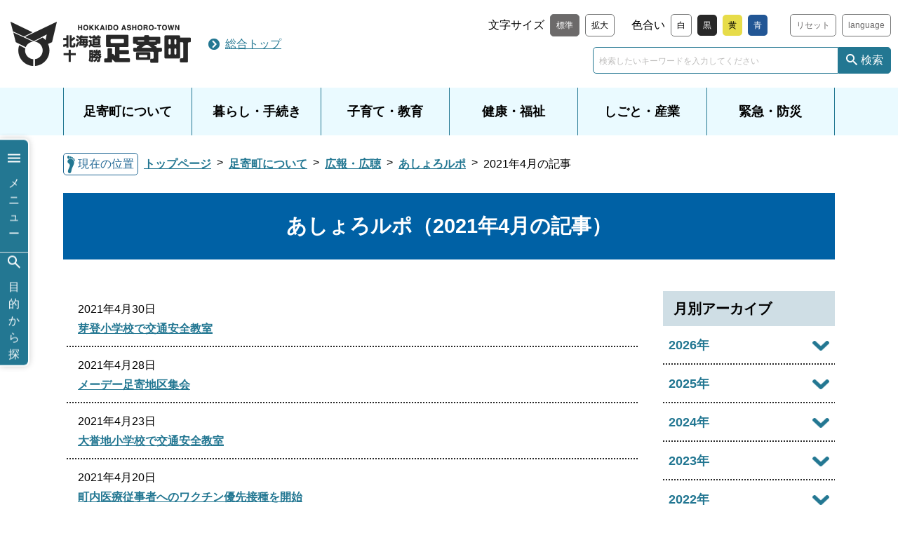

--- FILE ---
content_type: text/html; charset=UTF-8
request_url: https://www.town.ashoro.hokkaido.jp/kurashi/about-town/koho/ashoro-lupo/2021/04/index.html
body_size: 6172
content:
<!DOCTYPE html><html lang="ja"><head><script async src="https://www.googletagmanager.com/gtag/js?id=UA-51406850-1"></script> <script>
  window.dataLayer = window.dataLayer || [];
  function gtag(){dataLayer.push(arguments);}
  gtag('js', new Date());

  gtag('config', 'UA-51406850-1');
</script><meta charset="UTF-8"><meta name="viewport" content="width=device-width, initial-scale=1.0"><meta name="format-detection" content="telephone=no"><title>あしょろルポ（2021年4月の記事）｜北海道足寄町公式ホームページ</title><meta name="description" content="北海道足寄町公式ホームページの「あしょろルポ（2021年4月の記事）」です。"><meta property="og:type" content="article"><meta property="og:url" content="https://www.town.ashoro.hokkaido.jp/kurashi/about-town/koho/ashoro-lupo/2021/04/index.html"><meta property="og:site_name" content="北海道足寄町公式ホームページ"><meta property="og:title" content="あしょろルポ（2021年4月の記事）"><meta property="og:description" content="北海道足寄町公式ホームページの「あしょろルポ（2021年4月の記事）」です。"><meta property="og:image" content="https://www.town.ashoro.hokkaido.jp/kurashi/assets/ogp_img.jpg"><link rel="apple-touch-icon" type="image/png" href="/apple-touch-icon-180x180.png"><link rel="stylesheet" href="/assets/css/style.css?11"><link rel="stylesheet" href="/assets/css/tools.css"><link rel="stylesheet" href="/assets/css/custom.css"><link rel="stylesheet" href="/assets/css/ui.css?11"><script src="/assets/lib/jquery-3.5.1.min.js"></script> <script src="/assets/lib/js.cookie-2.2.1.min.js"></script> <script src="/assets/js/common.js?20210409"></script> <script src="/assets/js/ui.js?11"></script> <script src="https://www.google.com/recaptcha/api.js?render=6Ld7R10aAAAAAPGRiThpSjlhFbmDxQ971pMjlf5a"></script> <script src="/assets/js/recaptcha.js"></script></head> <body id="top" class="dr_kurashi"><div class="bl_skipNav"><a href="#main" class="bl_skipNav_link">このページの本文へ移動する</a></div> <header class="ly_header"> <div class="ly_header_inner"> <div class="bl_header"> <div class="bl_header_logo"> <a href="/kurashi/" class="bl_header_logo_link"><img src="/assets/images/common/logo_header.png" alt="北海道 足寄町" class="bl_header_logo_img"></a> </div> <div class="bl_header_link"> <a href="/" class="bl_header_link_entrance">総合トップ</a> </div> <div class="bl_header_modules"> <div class="bl_tools"> <div class="bl_tools_font"> <p class="bl_tools_ttl"><span class="bl_tools_ttl_inner bg_default">文字サイズ</span></p> <button type="button" class="js_fontControl bl_tools_btn is_selected" data-control-size="normal">標準</button> <button type="button" class="js_fontControl bl_tools_btn" data-control-size="zoom">拡大</button> </div> <div class="bl_tools_color"> <p class="bl_tools_ttl"><span class="bl_tools_ttl_inner bg_default">色合い</span></p> <button type="button" class="js_colorControl bl_tools_btn bl_tools_btn" data-control-color="wht">白</button> <button type="button" class="js_colorControl bl_tools_btn bl_tools_btn__blk" data-control-color="blk">黒</button> <button type="button" class="js_colorControl bl_tools_btn bl_tools_btn__yel" data-control-color="yel">黄</button> <button type="button" class="js_colorControl bl_tools_btn bl_tools_btn__blu" data-control-color="blu">青</button> </div> <button type="button" class="js_controlReset bl_tools_btn bl_tools_btn__secondary hp_mt_sm_xs">リセット</button> <a href="https://translate.google.com/translate?hl=ja&sl=ja&tl=en&u=https://www.town.ashoro.hokkaido.jp/" target="_blank" class="bl_tools_btn bl_tools_btn__secondary hp_mt_sm_xs">language</a> </div> <div class="bl_searchBox"> <form action="/search/index.html"> <input name="query" type="text" value="" class="bl_searchBox_input" placeholder="検索したいキーワードを入力してください"> <button class="bl_searchBox_btn">検索</button> </form> </div> </div> </div> </div> <nav class="bl_gnav"> <div class="bl_gnav_inner"> <ul class="bl_gnav_list"> <li class="bl_gnav_item"> <a href="/kurashi/about-town/index.html" class="bl_gnav_item_link">足寄町について</a> <div class="bl_mnav"> <div class="bl_mnav_inner"> <p class="bl_mnav_ttl">足寄町について</p> <ul class="bl_mnav_list bg_default"> <li class="bl_mnav_item"><a href="/kurashi/about-town/gyosei/index.html" class="bl_mnav_item_link el_link el_link__arrow">行政情報</a></li> <li class="bl_mnav_item"><a href="/kurashi/about-town/c_keikaku/index.html" class="bl_mnav_item_link el_link el_link__arrow">各種計画</a></li> <li class="bl_mnav_item"><a href="/kurashi/about-town/sengen/index.html" class="bl_mnav_item_link el_link el_link__arrow">各種宣言</a></li> <li class="bl_mnav_item"><a href="/kurashi/about-town/koho/index.html" class="bl_mnav_item_link el_link el_link__arrow">広報・広聴</a></li> <li class="bl_mnav_item"><a href="/kurashi/about-town/access/index.html" class="bl_mnav_item_link el_link el_link__arrow">アクセス情報</a></li> <li class="bl_mnav_item"><a href="/kurashi/about-town/c_youran/index.html" class="bl_mnav_item_link el_link el_link__arrow">町勢要覧</a></li> <li class="bl_mnav_item"><a href="/kurashi/about-town/hojyokin/index.html" class="bl_mnav_item_link el_link el_link__arrow">補助金</a></li> <li class="bl_mnav_item"><a href="/kurashi/about-town/website/index.html" class="bl_mnav_item_link el_link el_link__arrow">このサイトについて</a></li> <li class="bl_mnav_item"><a href="/kurashi/about-town/kansa-iin/index.html" class="bl_mnav_item_link el_link el_link__arrow">監査委員事務局</a></li> </ul> </div> </div> </li> <li class="bl_gnav_item"> <a href="/kurashi/kurashi-tetsuzuki/index.html" class="bl_gnav_item_link">暮らし・手続き</a> <div class="bl_mnav"> <div class="bl_mnav_inner"> <p class="bl_mnav_ttl">暮らし・手続き</p> <ul class="bl_mnav_list bg_default"> <li class="bl_mnav_item"><a href="/kurashi/kurashi-tetsuzuki/kekkon-rikon/index.html" class="bl_mnav_item_link el_link el_link__arrow">結婚・離婚</a></li> <li class="bl_mnav_item"><a href="/kurashi/kurashi-tetsuzuki/sumai/index.html" class="bl_mnav_item_link el_link el_link__arrow">住まい・引越し</a></li> <li class="bl_mnav_item"><a href="/kurashi/kurashi-tetsuzuki/okuyami/index.html" class="bl_mnav_item_link el_link el_link__arrow">おくやみ</a></li> <li class="bl_mnav_item"><a href="/kurashi/kurashi-tetsuzuki/zeikin/index.html" class="bl_mnav_item_link el_link el_link__arrow">税金</a></li> <li class="bl_mnav_item"><a href="/kurashi/kurashi-tetsuzuki/gomi-kankyo/index.html" class="bl_mnav_item_link el_link el_link__arrow">ごみ・環境・エコ</a></li> <li class="bl_mnav_item"><a href="/kurashi/kurashi-tetsuzuki/ginganoyu_ashoro/index.html" class="bl_mnav_item_link el_link el_link__arrow">銀河の湯あしょろ</a></li> <li class="bl_mnav_item"><a href="/kurashi/kurashi-tetsuzuki/dobutsu-petto/index.html" class="bl_mnav_item_link el_link el_link__arrow">動物・ペット・害虫駆除</a></li> <li class="bl_mnav_item"><a href="/kurashi/kurashi-tetsuzuki/anzen-bouhan/index.html" class="bl_mnav_item_link el_link el_link__arrow">安全・防犯・消費生活・人権</a></li> <li class="bl_mnav_item"><a href="/kurashi/kurashi-tetsuzuki/kokyokotsu/index.html" class="bl_mnav_item_link el_link el_link__arrow">公共交通</a></li> <li class="bl_mnav_item"><a href="/kurashi/kurashi-tetsuzuki/jogesuido/index.html" class="bl_mnav_item_link el_link el_link__arrow">上下水道</a></li> <li class="bl_mnav_item"><a href="/kurashi/kurashi-tetsuzuki/koen-camp/index.html" class="bl_mnav_item_link el_link el_link__arrow">公園・キャンプ場</a></li> <li class="bl_mnav_item"><a href="/kurashi/kurashi-tetsuzuki/mynumber/index.html" class="bl_mnav_item_link el_link el_link__arrow">マイナンバー</a></li> <li class="bl_mnav_item"><a href="/kurashi/kurashi-tetsuzuki/sinsei_download/index.html" class="bl_mnav_item_link el_link el_link__arrow">申請書ダウンロード</a></li> <li class="bl_mnav_item"><a href="/kurashi/kurashi-tetsuzuki/mosimonotoki/index.html" class="bl_mnav_item_link el_link el_link__arrow">もしものときは</a></li> <li class="bl_mnav_item"><a href="/kurashi/kurashi-tetsuzuki/folder_13/index.html" class="bl_mnav_item_link el_link el_link__arrow">土地取引</a></li> <li class="bl_mnav_item"><a href="/kurashi/kurashi-tetsuzuki/online/index.html" class="bl_mnav_item_link el_link el_link__arrow">電子申請</a></li> </ul> </div> </div> </li> <li class="bl_gnav_item"> <a href="/kurashi/kosodate-kyoiku/index.html" class="bl_gnav_item_link">子育て・教育</a> <div class="bl_mnav"> <div class="bl_mnav_inner"> <p class="bl_mnav_ttl">子育て・教育</p> <ul class="bl_mnav_list bg_default"> <li class="bl_mnav_item"><a href="/kurashi/kosodate-kyoiku/ninshin-shussan/index.html" class="bl_mnav_item_link el_link el_link__arrow">妊娠・出産・子育て</a></li> <li class="bl_mnav_item"><a href="/kurashi/kosodate-kyoiku/kosodate_kyouiku/index.html" class="bl_mnav_item_link el_link el_link__arrow">教育</a></li> </ul> </div> </div> </li> <li class="bl_gnav_item"> <a href="/kurashi/kenko-fukushi/index.html" class="bl_gnav_item_link">健康・福祉</a> <div class="bl_mnav"> <div class="bl_mnav_inner"> <p class="bl_mnav_ttl">健康・福祉</p> <ul class="bl_mnav_list bg_default"> <li class="bl_mnav_item"><a href="/kurashi/kenko-fukushi/hoken-nenkin/index.html" class="bl_mnav_item_link el_link el_link__arrow">保険・年金</a></li> <li class="bl_mnav_item"><a href="/kurashi/kenko-fukushi/kenko-iryo/index.html" class="bl_mnav_item_link el_link el_link__arrow">健康・医療</a></li> <li class="bl_mnav_item"><a href="/kurashi/kenko-fukushi/kaigo-fukushi/index.html" class="bl_mnav_item_link el_link el_link__arrow">介護・福祉</a></li> </ul> </div> </div> </li> <li class="bl_gnav_item"> <a href="/kurashi/business/index.html" class="bl_gnav_item_link">しごと・産業</a> <div class="bl_mnav"> <div class="bl_mnav_inner"> <p class="bl_mnav_ttl">しごと・産業</p> <ul class="bl_mnav_list bg_default"> <li class="bl_mnav_item"><a href="/kurashi/business/nyusatsu/index.html" class="bl_mnav_item_link el_link el_link__arrow">入札・契約</a></li> <li class="bl_mnav_item"><a href="/kurashi/business/koyou-roudou/index.html" class="bl_mnav_item_link el_link el_link__arrow">雇用・労働・求人情報</a></li> <li class="bl_mnav_item"><a href="/kurashi/business/folder_2/index.html" class="bl_mnav_item_link el_link el_link__arrow">道路・河川・都市計画</a></li> <li class="bl_mnav_item"><a href="/kurashi/business/folder/index.html" class="bl_mnav_item_link el_link el_link__arrow">エネルギー</a></li> <li class="bl_mnav_item"><a href="/kurashi/business/ringyou/index.html" class="bl_mnav_item_link el_link el_link__arrow">林業</a></li> <li class="bl_mnav_item"><a href="/kurashi/business/nougyou/index.html" class="bl_mnav_item_link el_link el_link__arrow">農業</a></li> </ul> </div> </div> </li> <li class="bl_gnav_item"> <a href="/kurashi/bousai/index.html" class="bl_gnav_item_link">緊急・防災</a> <div class="bl_mnav"> <div class="bl_mnav_inner"> <p class="bl_mnav_ttl">緊急・防災</p> <ul class="bl_mnav_list bg_default"> <li class="bl_mnav_item"><a href="/kurashi/bousai/keikaku-manual/index.html" class="bl_mnav_item_link el_link el_link__arrow">計画・マニュアル</a></li> <li class="bl_mnav_item"><a href="/kurashi/bousai/meakandake/index.html" class="bl_mnav_item_link el_link el_link__arrow">雌阿寒岳の防災</a></li> <li class="bl_mnav_item"><a href="/kurashi/bousai/johoshushu/index.html" class="bl_mnav_item_link el_link el_link__arrow">災害時の情報収集</a></li> <li class="bl_mnav_item"><a href="/kurashi/bousai/hokkaido-bousai/index.html" class="bl_mnav_item_link el_link el_link__arrow">北海道の防災情報</a></li> <li class="bl_mnav_item"><a href="/kurashi/bousai/news/index.html" class="bl_mnav_item_link el_link el_link__arrow">被害防止・点検</a></li> <li class="bl_mnav_item"><a href="/kurashi/bousai/tyosa/index.html" class="bl_mnav_item_link el_link el_link__arrow">調査結果</a></li> <li class="bl_mnav_item"><a href="/kurashi/bousai/bousai_map/index.html" class="bl_mnav_item_link el_link el_link__arrow">防災ガイドマップ</a></li> <li class="bl_mnav_item"><a href="/kurashi/bousai/hinanjotouichiran/index.html" class="bl_mnav_item_link el_link el_link__arrow">避難所等一覧</a></li> <li class="bl_mnav_item"><a href="/kurashi/bousai/dosyasaigai/index.html" class="bl_mnav_item_link el_link el_link__arrow">土砂災害警戒区域等指定一覧</a></li> </ul> </div> </div> </li> </ul> </div> </nav> </header> <div class="bl_spMenu"> <div class="bl_spMenu_inner bg_default"> <div class="bl_searchBox"> <form action="/search/index.html" class="bl_searchBox_inner"> <input name="query" type="text" class="bl_searchBox_input" placeholder="検索したいキーワードを入力してください"> <button class="bl_searchBox_btn">検索</button> </form> </div> <nav class="bl_spMenu_nav"> <div class="bl_spMenu_nav_item bl_spMenu_nav_item__full bl_spMenu_nav_item__entrance"><a href="/" class="el_btn el_btn__block">総合トップへ戻る</a></div> <ul class="bl_spMenu_nav_list"> <li class="bl_spMenu_nav_item bl_spMenu_nav_item__full"><a href="/kurashi/" class="el_btn el_btn__accent el_btn__block">くらし・行政情報トップ</a></li> </ul> </nav> <div class="bl_tools"> <div class="bl_tools_font"> <p class="bl_tools_ttl"><span class="bl_tools_ttl_inner bg_default">文字サイズ</span></p> <button type="button" class="js_fontControl bl_tools_btn is_selected" data-control-size="normal">標準</button> <button type="button" class="js_fontControl bl_tools_btn" data-control-size="zoom">拡大</button> </div> <div class="bl_tools_color"> <p class="bl_tools_ttl"><span class="bl_tools_ttl_inner bg_default">色合い</span></p> <button type="button" class="js_colorControl bl_tools_btn bl_tools_btn" data-control-color="wht">白</button> <button type="button" class="js_colorControl bl_tools_btn bl_tools_btn__blk" data-control-color="blk">黒</button> <button type="button" class="js_colorControl bl_tools_btn bl_tools_btn__yel" data-control-color="yel">黄</button> <button type="button" class="js_colorControl bl_tools_btn bl_tools_btn__blu" data-control-color="blu">青</button> </div> <button type="button" class="js_controlReset bl_tools_btn bl_tools_btn__secondary hp_mt_sm_xs">リセット</button> <a href="https://translate.google.com/translate?hl=ja&sl=ja&tl=en&u=https://www.town.ashoro.hokkaido.jp/" target="_blank" class="bl_tools_btn bl_tools_btn__secondary hp_mt_sm_xs">language</a> </div> <div class="bl_spMenu_closeBtn"><button class="js_closeBtn el_btn el_btn__gry"><span class="bl_spMenu_closeBtn_icon"></span>閉じる</button></div> </div> </div> <div role="main" id="main" class="ly_cont ly_cont__column2"> <div class="bl_breadcrumbs"> <div class="bl_breadcrumbs_inner"> <span class="bl_breadcrumbs_txt">現在の位置</span> <ul class="bl_breadcrumbs_list"> <li class="bl_breadcrumbs_item"><a href="/kurashi/index.html" class="bl_breadcrumbs_link">トップページ</a></li> <li class="bl_breadcrumbs_item"><a href="/kurashi/about-town/index.html" class="bl_breadcrumbs_link">足寄町について</a></li> <li class="bl_breadcrumbs_item"><a href="/kurashi/about-town/koho/index.html" class="bl_breadcrumbs_link">広報・広聴</a></li> <li class="bl_breadcrumbs_item"><a href="/kurashi/about-town/koho/ashoro-lupo/index.html" class="bl_breadcrumbs_link">あしょろルポ</a></li> <li class="bl_breadcrumbs_item"><span class="bl_breadcrumbs_current">2021年4月の記事</span></li> </ul> </div> </div> <div class="bl_pageTtl_wrap"> <h1 class="bl_pageTtl">あしょろルポ（2021年4月の記事）</h1> </div> <div class="ly_cont_main"> <ul class="bl_list bl_list__underline bl_newsList"> <li class="bl_list_item is_new"> <div class="bl_newsList_meta"> <time class="bl_newsList_meta_date">2021年4月30日</time> </div> <a href="/kurashi/about-town/koho/ashoro-lupo/2021/ashoro_repo_24.html" class="el_link">芽登小学校で交通安全教室</a> </li> <li class="bl_list_item is_new"> <div class="bl_newsList_meta"> <time class="bl_newsList_meta_date">2021年4月28日</time> </div> <a href="/kurashi/about-town/koho/ashoro-lupo/2021/ashoro_repo_23.html" class="el_link">メーデー足寄地区集会</a> </li> <li class="bl_list_item is_new"> <div class="bl_newsList_meta"> <time class="bl_newsList_meta_date">2021年4月23日</time> </div> <a href="/kurashi/about-town/koho/ashoro-lupo/2021/ashoro_repo_22.html" class="el_link">大誉地小学校で交通安全教室</a> </li> <li class="bl_list_item is_new"> <div class="bl_newsList_meta"> <time class="bl_newsList_meta_date">2021年4月20日</time> </div> <a href="/kurashi/about-town/koho/ashoro-lupo/2021/ashoro_repo_18.html" class="el_link">町内医療従事者へのワクチン優先接種を開始</a> </li> <li class="bl_list_item is_new"> <div class="bl_newsList_meta"> <time class="bl_newsList_meta_date">2021年4月20日</time> </div> <a href="/kurashi/about-town/koho/ashoro-lupo/2021/ashoro_repo_19.html" class="el_link">防火パレードが行われました</a> </li> <li class="bl_list_item is_new"> <div class="bl_newsList_meta"> <time class="bl_newsList_meta_date">2021年4月19日</time> </div> <a href="/kurashi/about-town/koho/ashoro-lupo/2021/ashoro_repo_20.html" class="el_link"> 初代アユミちゃんが町長に挨拶に訪れました</a> </li> <li class="bl_list_item is_new"> <div class="bl_newsList_meta"> <time class="bl_newsList_meta_date">2021年4月19日</time> </div> <a href="/kurashi/about-town/koho/ashoro-lupo/2021/ashoro_repo_21.html" class="el_link">ロビー展「あしょろ子どもセンターのこどもたち」</a> </li> <li class="bl_list_item is_new"> <div class="bl_newsList_meta"> <time class="bl_newsList_meta_date">2021年4月15日</time> </div> <a href="/kurashi/about-town/koho/ashoro-lupo/2021/ashoro_repo_17.html" class="el_link">ブックスタート事業が開催されました</a> </li> <li class="bl_list_item is_new"> <div class="bl_newsList_meta"> <time class="bl_newsList_meta_date">2021年4月13日</time> </div> <a href="/kurashi/about-town/koho/ashoro-lupo/2021/ashoro_repo_16.html" class="el_link">行政相談委員が委嘱されました</a> </li> <li class="bl_list_item is_new"> <div class="bl_newsList_meta"> <time class="bl_newsList_meta_date">2021年4月7日</time> </div> <a href="/kurashi/about-town/koho/ashoro-lupo/2021/ashoro_repo_15.html" class="el_link">交通安全街頭啓発が行われました</a> </li> <li class="bl_list_item is_new"> <div class="bl_newsList_meta"> <time class="bl_newsList_meta_date">2021年4月6日</time> </div> <a href="/kurashi/about-town/koho/ashoro-lupo/2021/ashoro_repo_14.html" class="el_link">ヤマト運輸と包括連携協定を締結</a> </li> <li class="bl_list_item is_new"> <div class="bl_newsList_meta"> <time class="bl_newsList_meta_date">2021年4月5日</time> </div> <a href="/kurashi/about-town/koho/ashoro-lupo/2021/ashoro_repo_13.html" class="el_link"> ２０２０オンネトーフォトコンテスト写真展</a> </li> <li class="bl_list_item is_new"> <div class="bl_newsList_meta"> <time class="bl_newsList_meta_date">2021年4月1日</time> </div> <a href="/kurashi/about-town/koho/ashoro-lupo/2021/ashoro_repo_12.html" class="el_link">町認定こども園どんぐり入園式</a> </li> </ul> </div> <aside class="ly_cont_side"> <h2 class="el_headingSub">月別アーカイブ</h2> <ul class="bl_list bl_list__underline"> <li class="bl_list_item bl_accordion hp_p_0"> <button type="button" class="js_accBtn bl_accordion_btn">2026年</button> <div class="bl_accordion_body"> <ul class="bl_list bl_list__border hp_mb_xs"> <li class="bl_list_item hp_ml_s"><a href="/kurashi/about-town/koho/ashoro-lupo/2026/01/index.html" class="el_link el_link__arrow">2026年01月</a></li> </ul> </div> </li> <li class="bl_list_item bl_accordion hp_p_0"> <button type="button" class="js_accBtn bl_accordion_btn">2025年</button> <div class="bl_accordion_body"> <ul class="bl_list bl_list__border hp_mb_xs"> <li class="bl_list_item hp_ml_s"><a href="/kurashi/about-town/koho/ashoro-lupo/2025/12/index.html" class="el_link el_link__arrow">2025年12月</a></li> <li class="bl_list_item hp_ml_s"><a href="/kurashi/about-town/koho/ashoro-lupo/2025/11/index.html" class="el_link el_link__arrow">2025年11月</a></li> <li class="bl_list_item hp_ml_s"><a href="/kurashi/about-town/koho/ashoro-lupo/2025/10/index.html" class="el_link el_link__arrow">2025年10月</a></li> <li class="bl_list_item hp_ml_s"><a href="/kurashi/about-town/koho/ashoro-lupo/2025/09/index.html" class="el_link el_link__arrow">2025年09月</a></li> <li class="bl_list_item hp_ml_s"><a href="/kurashi/about-town/koho/ashoro-lupo/2025/08/index.html" class="el_link el_link__arrow">2025年08月</a></li> <li class="bl_list_item hp_ml_s"><a href="/kurashi/about-town/koho/ashoro-lupo/2025/07/index.html" class="el_link el_link__arrow">2025年07月</a></li> <li class="bl_list_item hp_ml_s"><a href="/kurashi/about-town/koho/ashoro-lupo/2025/06/index.html" class="el_link el_link__arrow">2025年06月</a></li> <li class="bl_list_item hp_ml_s"><a href="/kurashi/about-town/koho/ashoro-lupo/2025/05/index.html" class="el_link el_link__arrow">2025年05月</a></li> <li class="bl_list_item hp_ml_s"><a href="/kurashi/about-town/koho/ashoro-lupo/2025/04/index.html" class="el_link el_link__arrow">2025年04月</a></li> <li class="bl_list_item hp_ml_s"><a href="/kurashi/about-town/koho/ashoro-lupo/2025/03/index.html" class="el_link el_link__arrow">2025年03月</a></li> <li class="bl_list_item hp_ml_s"><a href="/kurashi/about-town/koho/ashoro-lupo/2025/02/index.html" class="el_link el_link__arrow">2025年02月</a></li> <li class="bl_list_item hp_ml_s"><a href="/kurashi/about-town/koho/ashoro-lupo/2025/01/index.html" class="el_link el_link__arrow">2025年01月</a></li> </ul> </div> </li> <li class="bl_list_item bl_accordion hp_p_0"> <button type="button" class="js_accBtn bl_accordion_btn">2024年</button> <div class="bl_accordion_body"> <ul class="bl_list bl_list__border hp_mb_xs"> <li class="bl_list_item hp_ml_s"><a href="/kurashi/about-town/koho/ashoro-lupo/2024/12/index.html" class="el_link el_link__arrow">2024年12月</a></li> <li class="bl_list_item hp_ml_s"><a href="/kurashi/about-town/koho/ashoro-lupo/2024/11/index.html" class="el_link el_link__arrow">2024年11月</a></li> <li class="bl_list_item hp_ml_s"><a href="/kurashi/about-town/koho/ashoro-lupo/2024/10/index.html" class="el_link el_link__arrow">2024年10月</a></li> <li class="bl_list_item hp_ml_s"><a href="/kurashi/about-town/koho/ashoro-lupo/2024/09/index.html" class="el_link el_link__arrow">2024年09月</a></li> <li class="bl_list_item hp_ml_s"><a href="/kurashi/about-town/koho/ashoro-lupo/2024/08/index.html" class="el_link el_link__arrow">2024年08月</a></li> <li class="bl_list_item hp_ml_s"><a href="/kurashi/about-town/koho/ashoro-lupo/2024/07/index.html" class="el_link el_link__arrow">2024年07月</a></li> <li class="bl_list_item hp_ml_s"><a href="/kurashi/about-town/koho/ashoro-lupo/2024/06/index.html" class="el_link el_link__arrow">2024年06月</a></li> <li class="bl_list_item hp_ml_s"><a href="/kurashi/about-town/koho/ashoro-lupo/2024/05/index.html" class="el_link el_link__arrow">2024年05月</a></li> <li class="bl_list_item hp_ml_s"><a href="/kurashi/about-town/koho/ashoro-lupo/2024/04/index.html" class="el_link el_link__arrow">2024年04月</a></li> <li class="bl_list_item hp_ml_s"><a href="/kurashi/about-town/koho/ashoro-lupo/2024/03/index.html" class="el_link el_link__arrow">2024年03月</a></li> <li class="bl_list_item hp_ml_s"><a href="/kurashi/about-town/koho/ashoro-lupo/2024/02/index.html" class="el_link el_link__arrow">2024年02月</a></li> <li class="bl_list_item hp_ml_s"><a href="/kurashi/about-town/koho/ashoro-lupo/2024/01/index.html" class="el_link el_link__arrow">2024年01月</a></li> </ul> </div> </li> <li class="bl_list_item bl_accordion hp_p_0"> <button type="button" class="js_accBtn bl_accordion_btn">2023年</button> <div class="bl_accordion_body"> <ul class="bl_list bl_list__border hp_mb_xs"> <li class="bl_list_item hp_ml_s"><a href="/kurashi/about-town/koho/ashoro-lupo/2023/12/index.html" class="el_link el_link__arrow">2023年12月</a></li> <li class="bl_list_item hp_ml_s"><a href="/kurashi/about-town/koho/ashoro-lupo/2023/11/index.html" class="el_link el_link__arrow">2023年11月</a></li> <li class="bl_list_item hp_ml_s"><a href="/kurashi/about-town/koho/ashoro-lupo/2023/10/index.html" class="el_link el_link__arrow">2023年10月</a></li> <li class="bl_list_item hp_ml_s"><a href="/kurashi/about-town/koho/ashoro-lupo/2023/09/index.html" class="el_link el_link__arrow">2023年09月</a></li> <li class="bl_list_item hp_ml_s"><a href="/kurashi/about-town/koho/ashoro-lupo/2023/08/index.html" class="el_link el_link__arrow">2023年08月</a></li> <li class="bl_list_item hp_ml_s"><a href="/kurashi/about-town/koho/ashoro-lupo/2023/07/index.html" class="el_link el_link__arrow">2023年07月</a></li> <li class="bl_list_item hp_ml_s"><a href="/kurashi/about-town/koho/ashoro-lupo/2023/06/index.html" class="el_link el_link__arrow">2023年06月</a></li> <li class="bl_list_item hp_ml_s"><a href="/kurashi/about-town/koho/ashoro-lupo/2023/05/index.html" class="el_link el_link__arrow">2023年05月</a></li> <li class="bl_list_item hp_ml_s"><a href="/kurashi/about-town/koho/ashoro-lupo/2023/04/index.html" class="el_link el_link__arrow">2023年04月</a></li> <li class="bl_list_item hp_ml_s"><a href="/kurashi/about-town/koho/ashoro-lupo/2023/03/index.html" class="el_link el_link__arrow">2023年03月</a></li> <li class="bl_list_item hp_ml_s"><a href="/kurashi/about-town/koho/ashoro-lupo/2023/02/index.html" class="el_link el_link__arrow">2023年02月</a></li> <li class="bl_list_item hp_ml_s"><a href="/kurashi/about-town/koho/ashoro-lupo/2023/01/index.html" class="el_link el_link__arrow">2023年01月</a></li> </ul> </div> </li> <li class="bl_list_item bl_accordion hp_p_0"> <button type="button" class="js_accBtn bl_accordion_btn">2022年</button> <div class="bl_accordion_body"> <ul class="bl_list bl_list__border hp_mb_xs"> <li class="bl_list_item hp_ml_s"><a href="/kurashi/about-town/koho/ashoro-lupo/2022/12/index.html" class="el_link el_link__arrow">2022年12月</a></li> <li class="bl_list_item hp_ml_s"><a href="/kurashi/about-town/koho/ashoro-lupo/2022/11/index.html" class="el_link el_link__arrow">2022年11月</a></li> <li class="bl_list_item hp_ml_s"><a href="/kurashi/about-town/koho/ashoro-lupo/2022/10/index.html" class="el_link el_link__arrow">2022年10月</a></li> <li class="bl_list_item hp_ml_s"><a href="/kurashi/about-town/koho/ashoro-lupo/2022/09/index.html" class="el_link el_link__arrow">2022年09月</a></li> <li class="bl_list_item hp_ml_s"><a href="/kurashi/about-town/koho/ashoro-lupo/2022/08/index.html" class="el_link el_link__arrow">2022年08月</a></li> <li class="bl_list_item hp_ml_s"><a href="/kurashi/about-town/koho/ashoro-lupo/2022/07/index.html" class="el_link el_link__arrow">2022年07月</a></li> <li class="bl_list_item hp_ml_s"><a href="/kurashi/about-town/koho/ashoro-lupo/2022/06/index.html" class="el_link el_link__arrow">2022年06月</a></li> <li class="bl_list_item hp_ml_s"><a href="/kurashi/about-town/koho/ashoro-lupo/2022/05/index.html" class="el_link el_link__arrow">2022年05月</a></li> <li class="bl_list_item hp_ml_s"><a href="/kurashi/about-town/koho/ashoro-lupo/2022/04/index.html" class="el_link el_link__arrow">2022年04月</a></li> <li class="bl_list_item hp_ml_s"><a href="/kurashi/about-town/koho/ashoro-lupo/2022/03/index.html" class="el_link el_link__arrow">2022年03月</a></li> <li class="bl_list_item hp_ml_s"><a href="/kurashi/about-town/koho/ashoro-lupo/2022/02/index.html" class="el_link el_link__arrow">2022年02月</a></li> <li class="bl_list_item hp_ml_s"><a href="/kurashi/about-town/koho/ashoro-lupo/2022/01/index.html" class="el_link el_link__arrow">2022年01月</a></li> </ul> </div> </li> <li class="bl_list_item bl_accordion hp_p_0"> <button type="button" class="js_accBtn bl_accordion_btn">2021年</button> <div class="bl_accordion_body"> <ul class="bl_list bl_list__border hp_mb_xs"> <li class="bl_list_item hp_ml_s"><a href="/kurashi/about-town/koho/ashoro-lupo/2021/12/index.html" class="el_link el_link__arrow">2021年12月</a></li> <li class="bl_list_item hp_ml_s"><a href="/kurashi/about-town/koho/ashoro-lupo/2021/11/index.html" class="el_link el_link__arrow">2021年11月</a></li> <li class="bl_list_item hp_ml_s"><a href="/kurashi/about-town/koho/ashoro-lupo/2021/10/index.html" class="el_link el_link__arrow">2021年10月</a></li> <li class="bl_list_item hp_ml_s"><a href="/kurashi/about-town/koho/ashoro-lupo/2021/09/index.html" class="el_link el_link__arrow">2021年09月</a></li> <li class="bl_list_item hp_ml_s"><a href="/kurashi/about-town/koho/ashoro-lupo/2021/08/index.html" class="el_link el_link__arrow">2021年08月</a></li> <li class="bl_list_item hp_ml_s"><a href="/kurashi/about-town/koho/ashoro-lupo/2021/07/index.html" class="el_link el_link__arrow">2021年07月</a></li> <li class="bl_list_item hp_ml_s"><a href="/kurashi/about-town/koho/ashoro-lupo/2021/06/index.html" class="el_link el_link__arrow">2021年06月</a></li> <li class="bl_list_item hp_ml_s"><a href="/kurashi/about-town/koho/ashoro-lupo/2021/05/index.html" class="el_link el_link__arrow">2021年05月</a></li> <li class="bl_list_item hp_ml_s"><a href="/kurashi/about-town/koho/ashoro-lupo/2021/04/index.html" class="el_link el_link__arrow">2021年04月</a></li> <li class="bl_list_item hp_ml_s"><a href="/kurashi/about-town/koho/ashoro-lupo/2021/03/index.html" class="el_link el_link__arrow">2021年03月</a></li> <li class="bl_list_item hp_ml_s"><a href="/kurashi/about-town/koho/ashoro-lupo/2021/02/index.html" class="el_link el_link__arrow">2021年02月</a></li> <li class="bl_list_item hp_ml_s"><a href="/kurashi/about-town/koho/ashoro-lupo/2021/01/index.html" class="el_link el_link__arrow">2021年01月</a></li> </ul> </div> </li> <li class="bl_list_item bl_accordion hp_p_0"> <button type="button" class="js_accBtn bl_accordion_btn">2020年</button> <div class="bl_accordion_body"> <ul class="bl_list bl_list__border hp_mb_xs"> <li class="bl_list_item hp_ml_s"><a href="/kurashi/about-town/koho/ashoro-lupo/2020/12/index.html" class="el_link el_link__arrow">2020年12月</a></li> <li class="bl_list_item hp_ml_s"><a href="/kurashi/about-town/koho/ashoro-lupo/2020/11/index.html" class="el_link el_link__arrow">2020年11月</a></li> <li class="bl_list_item hp_ml_s"><a href="/kurashi/about-town/koho/ashoro-lupo/2020/10/index.html" class="el_link el_link__arrow">2020年10月</a></li> <li class="bl_list_item hp_ml_s"><a href="/kurashi/about-town/koho/ashoro-lupo/2020/09/index.html" class="el_link el_link__arrow">2020年09月</a></li> <li class="bl_list_item hp_ml_s"><a href="/kurashi/about-town/koho/ashoro-lupo/2020/08/index.html" class="el_link el_link__arrow">2020年08月</a></li> <li class="bl_list_item hp_ml_s"><a href="/kurashi/about-town/koho/ashoro-lupo/2020/07/index.html" class="el_link el_link__arrow">2020年07月</a></li> <li class="bl_list_item hp_ml_s"><a href="/kurashi/about-town/koho/ashoro-lupo/2020/06/index.html" class="el_link el_link__arrow">2020年06月</a></li> <li class="bl_list_item hp_ml_s"><a href="/kurashi/about-town/koho/ashoro-lupo/2020/05/index.html" class="el_link el_link__arrow">2020年05月</a></li> <li class="bl_list_item hp_ml_s"><a href="/kurashi/about-town/koho/ashoro-lupo/2020/04/index.html" class="el_link el_link__arrow">2020年04月</a></li> <li class="bl_list_item hp_ml_s"><a href="/kurashi/about-town/koho/ashoro-lupo/2020/03/index.html" class="el_link el_link__arrow">2020年03月</a></li> <li class="bl_list_item hp_ml_s"><a href="/kurashi/about-town/koho/ashoro-lupo/2020/02/index.html" class="el_link el_link__arrow">2020年02月</a></li> <li class="bl_list_item hp_ml_s"><a href="/kurashi/about-town/koho/ashoro-lupo/2020/01/index.html" class="el_link el_link__arrow">2020年01月</a></li> </ul> </div> </li> <li class="bl_list_item bl_accordion hp_p_0"> <button type="button" class="js_accBtn bl_accordion_btn">2019年</button> <div class="bl_accordion_body"> <ul class="bl_list bl_list__border hp_mb_xs"> <li class="bl_list_item hp_ml_s"><a href="/kurashi/about-town/koho/ashoro-lupo/2019/12/index.html" class="el_link el_link__arrow">2019年12月</a></li> <li class="bl_list_item hp_ml_s"><a href="/kurashi/about-town/koho/ashoro-lupo/2019/11/index.html" class="el_link el_link__arrow">2019年11月</a></li> <li class="bl_list_item hp_ml_s"><a href="/kurashi/about-town/koho/ashoro-lupo/2019/10/index.html" class="el_link el_link__arrow">2019年10月</a></li> <li class="bl_list_item hp_ml_s"><a href="/kurashi/about-town/koho/ashoro-lupo/2019/09/index.html" class="el_link el_link__arrow">2019年09月</a></li> <li class="bl_list_item hp_ml_s"><a href="/kurashi/about-town/koho/ashoro-lupo/2019/08/index.html" class="el_link el_link__arrow">2019年08月</a></li> <li class="bl_list_item hp_ml_s"><a href="/kurashi/about-town/koho/ashoro-lupo/2019/07/index.html" class="el_link el_link__arrow">2019年07月</a></li> <li class="bl_list_item hp_ml_s"><a href="/kurashi/about-town/koho/ashoro-lupo/2019/06/index.html" class="el_link el_link__arrow">2019年06月</a></li> <li class="bl_list_item hp_ml_s"><a href="/kurashi/about-town/koho/ashoro-lupo/2019/05/index.html" class="el_link el_link__arrow">2019年05月</a></li> <li class="bl_list_item hp_ml_s"><a href="/kurashi/about-town/koho/ashoro-lupo/2019/04/index.html" class="el_link el_link__arrow">2019年04月</a></li> <li class="bl_list_item hp_ml_s"><a href="/kurashi/about-town/koho/ashoro-lupo/2019/03/index.html" class="el_link el_link__arrow">2019年03月</a></li> <li class="bl_list_item hp_ml_s"><a href="/kurashi/about-town/koho/ashoro-lupo/2019/02/index.html" class="el_link el_link__arrow">2019年02月</a></li> <li class="bl_list_item hp_ml_s"><a href="/kurashi/about-town/koho/ashoro-lupo/2019/01/index.html" class="el_link el_link__arrow">2019年01月</a></li> </ul> </div> </li> <li class="bl_list_item bl_accordion hp_p_0"> <button type="button" class="js_accBtn bl_accordion_btn">2018年</button> <div class="bl_accordion_body"> <ul class="bl_list bl_list__border hp_mb_xs"> <li class="bl_list_item hp_ml_s"><a href="/kurashi/about-town/koho/ashoro-lupo/2018/12/index.html" class="el_link el_link__arrow">2018年12月</a></li> <li class="bl_list_item hp_ml_s"><a href="/kurashi/about-town/koho/ashoro-lupo/2018/11/index.html" class="el_link el_link__arrow">2018年11月</a></li> <li class="bl_list_item hp_ml_s"><a href="/kurashi/about-town/koho/ashoro-lupo/2018/10/index.html" class="el_link el_link__arrow">2018年10月</a></li> <li class="bl_list_item hp_ml_s"><a href="/kurashi/about-town/koho/ashoro-lupo/2018/09/index.html" class="el_link el_link__arrow">2018年09月</a></li> <li class="bl_list_item hp_ml_s"><a href="/kurashi/about-town/koho/ashoro-lupo/2018/08/index.html" class="el_link el_link__arrow">2018年08月</a></li> <li class="bl_list_item hp_ml_s"><a href="/kurashi/about-town/koho/ashoro-lupo/2018/07/index.html" class="el_link el_link__arrow">2018年07月</a></li> <li class="bl_list_item hp_ml_s"><a href="/kurashi/about-town/koho/ashoro-lupo/2018/06/index.html" class="el_link el_link__arrow">2018年06月</a></li> <li class="bl_list_item hp_ml_s"><a href="/kurashi/about-town/koho/ashoro-lupo/2018/05/index.html" class="el_link el_link__arrow">2018年05月</a></li> <li class="bl_list_item hp_ml_s"><a href="/kurashi/about-town/koho/ashoro-lupo/2018/04/index.html" class="el_link el_link__arrow">2018年04月</a></li> <li class="bl_list_item hp_ml_s"><a href="/kurashi/about-town/koho/ashoro-lupo/2018/03/index.html" class="el_link el_link__arrow">2018年03月</a></li> <li class="bl_list_item hp_ml_s"><a href="/kurashi/about-town/koho/ashoro-lupo/2018/02/index.html" class="el_link el_link__arrow">2018年02月</a></li> <li class="bl_list_item hp_ml_s"><a href="/kurashi/about-town/koho/ashoro-lupo/2018/01/index.html" class="el_link el_link__arrow">2018年01月</a></li> </ul> </div> </li> <li class="bl_list_item bl_accordion hp_p_0"> <button type="button" class="js_accBtn bl_accordion_btn">2017年</button> <div class="bl_accordion_body"> <ul class="bl_list bl_list__border hp_mb_xs"> <li class="bl_list_item hp_ml_s"><a href="/kurashi/about-town/koho/ashoro-lupo/2017/12/index.html" class="el_link el_link__arrow">2017年12月</a></li> <li class="bl_list_item hp_ml_s"><a href="/kurashi/about-town/koho/ashoro-lupo/2017/11/index.html" class="el_link el_link__arrow">2017年11月</a></li> <li class="bl_list_item hp_ml_s"><a href="/kurashi/about-town/koho/ashoro-lupo/2017/10/index.html" class="el_link el_link__arrow">2017年10月</a></li> <li class="bl_list_item hp_ml_s"><a href="/kurashi/about-town/koho/ashoro-lupo/2017/09/index.html" class="el_link el_link__arrow">2017年09月</a></li> <li class="bl_list_item hp_ml_s"><a href="/kurashi/about-town/koho/ashoro-lupo/2017/08/index.html" class="el_link el_link__arrow">2017年08月</a></li> <li class="bl_list_item hp_ml_s"><a href="/kurashi/about-town/koho/ashoro-lupo/2017/07/index.html" class="el_link el_link__arrow">2017年07月</a></li> <li class="bl_list_item hp_ml_s"><a href="/kurashi/about-town/koho/ashoro-lupo/2017/06/index.html" class="el_link el_link__arrow">2017年06月</a></li> <li class="bl_list_item hp_ml_s"><a href="/kurashi/about-town/koho/ashoro-lupo/2017/05/index.html" class="el_link el_link__arrow">2017年05月</a></li> <li class="bl_list_item hp_ml_s"><a href="/kurashi/about-town/koho/ashoro-lupo/2017/04/index.html" class="el_link el_link__arrow">2017年04月</a></li> <li class="bl_list_item hp_ml_s"><a href="/kurashi/about-town/koho/ashoro-lupo/2017/03/index.html" class="el_link el_link__arrow">2017年03月</a></li> <li class="bl_list_item hp_ml_s"><a href="/kurashi/about-town/koho/ashoro-lupo/2017/02/index.html" class="el_link el_link__arrow">2017年02月</a></li> <li class="bl_list_item hp_ml_s"><a href="/kurashi/about-town/koho/ashoro-lupo/2017/01/index.html" class="el_link el_link__arrow">2017年01月</a></li> </ul> </div> </li> <li class="bl_list_item bl_accordion hp_p_0"> <button type="button" class="js_accBtn bl_accordion_btn">2016年</button> <div class="bl_accordion_body"> <ul class="bl_list bl_list__border hp_mb_xs"> <li class="bl_list_item hp_ml_s"><a href="/kurashi/about-town/koho/ashoro-lupo/2016/12/index.html" class="el_link el_link__arrow">2016年12月</a></li> <li class="bl_list_item hp_ml_s"><a href="/kurashi/about-town/koho/ashoro-lupo/2016/11/index.html" class="el_link el_link__arrow">2016年11月</a></li> <li class="bl_list_item hp_ml_s"><a href="/kurashi/about-town/koho/ashoro-lupo/2016/10/index.html" class="el_link el_link__arrow">2016年10月</a></li> <li class="bl_list_item hp_ml_s"><a href="/kurashi/about-town/koho/ashoro-lupo/2016/09/index.html" class="el_link el_link__arrow">2016年09月</a></li> <li class="bl_list_item hp_ml_s"><a href="/kurashi/about-town/koho/ashoro-lupo/2016/08/index.html" class="el_link el_link__arrow">2016年08月</a></li> <li class="bl_list_item hp_ml_s"><a href="/kurashi/about-town/koho/ashoro-lupo/2016/07/index.html" class="el_link el_link__arrow">2016年07月</a></li> <li class="bl_list_item hp_ml_s"><a href="/kurashi/about-town/koho/ashoro-lupo/2016/06/index.html" class="el_link el_link__arrow">2016年06月</a></li> <li class="bl_list_item hp_ml_s"><a href="/kurashi/about-town/koho/ashoro-lupo/2016/05/index.html" class="el_link el_link__arrow">2016年05月</a></li> <li class="bl_list_item hp_ml_s"><a href="/kurashi/about-town/koho/ashoro-lupo/2016/04/index.html" class="el_link el_link__arrow">2016年04月</a></li> <li class="bl_list_item hp_ml_s"><a href="/kurashi/about-town/koho/ashoro-lupo/2016/03/index.html" class="el_link el_link__arrow">2016年03月</a></li> <li class="bl_list_item hp_ml_s"><a href="/kurashi/about-town/koho/ashoro-lupo/2016/02/index.html" class="el_link el_link__arrow">2016年02月</a></li> <li class="bl_list_item hp_ml_s"><a href="/kurashi/about-town/koho/ashoro-lupo/2016/01/index.html" class="el_link el_link__arrow">2016年01月</a></li> </ul> </div> </li> </ul> </aside> </div> <div class="bl_pageTop js_pageTop"><a href="#top" class="bl_pageTop_link">ページトップに戻る</a></div> <footer class="ly_footer"> <nav class="bl_footerNav"> <ul class="bl_footerNav_list"> <li class="bl_footerNav_item"><a href="/kurashi/about-town/website/index.html">このサイトについて</a></li> <li class="bl_footerNav_item"><a href="/kurashi/contact/index.html">お問い合わせ</a></li> <li class="bl_footerNav_item"><a href="/kurashi/about-town/website/privacy_policy.html">個人情報保護方針</a></li> <li class="bl_footerNav_item"><a href="/kurashi/about-town/website/accessibility.html">ウェブアクセシビリティ</a></li> <li class="bl_footerNav_item"><a href="/kurashi/about-town/website/link-chosakuken.html">リンク・著作権・免責事項</a></li> <li class="bl_footerNav_item"><a href="/kurashi/sitemap.html">サイトマップ</a></li> </ul> </nav> <div class="bl_footerInfo"> <div class="bl_footerInfo_logo"><img src="/assets/images/common/logo_footer.png" alt="足寄町" class="bl_footerInfo_logo_img"></div> <p class="bl_footerInfo_txt"><span class="bl_footerInfo_txt_postCode">〒089-3797</span> 北海道足寄郡足寄町北1条4丁目48番地1<br><span class="bl_footerInfo_txt_tel">電話番号／0156-25-2141</span><span class="bl_footerInfo_txt_fax">ファックス番号／0156-25-2488</span></p> </div> <small class="bl_recapchaTxt">このサイトはreCAPTCHAによって保護されており、Googleの<a href="https://policies.google.com/privacy">プライバシーポリシー</a>と<a href="https://policies.google.com/terms">利用規約</a>が適用されます。</small> <small class="bl_copyright">Copylight&copy;ASHORO-TOWN All Rights Reserved.</small> </footer> <div class="fixed_menu"> <ul> <li><button id="menu_btn"><i class="icn icn_menu"></i>メニュー</button></li> <li><button id="search_btn"><i class="icn icn_search"></i>目的から探す</button></li> </ul> </div> <div class="bl_menu"> <div class="bl_menu_inner bg_default"> <div class="bl_searchBox"> <form action="/search/index.html" class="bl_searchBox_inner"> <input name="query" type="text" class="bl_searchBox_input" placeholder="検索したいキーワードを入力してください"> <button class="bl_searchBox_btn">検索</button> </form> </div> <nav class="bl_menu_nav pb-0"> <div class="bl_menu_nav_item bl_menu_nav_item__full bl_menu_nav_item__entrance"> <a href="/" class="el_btn el_btn__block">総合トップへ戻る</a> </div> <ul class="bl_menu_nav_list"> <li class="bl_menu_nav_item bl_menu_nav_item__full"> <a href="/kurashi/" class="el_btn el_btn__accent el_btn__block">くらし・行政情報トップ</a> </li> <li class="bl_menu_nav_item"> <a href="/kurashi/about-town/index.html" class="el_btn el_btn__accent el_btn__block">足寄町について</a> </li> <li class="bl_menu_nav_item"> <a href="/kurashi/kurashi-tetsuzuki/index.html" class="el_btn el_btn__accent el_btn__block">暮らし・手続き</a> </li> <li class="bl_menu_nav_item"> <a href="/kurashi/kosodate-kyoiku/index.html" class="el_btn el_btn__accent el_btn__block">子育て・教育</a> </li> <li class="bl_menu_nav_item"> <a href="/kurashi/kenko-fukushi/index.html" class="el_btn el_btn__accent el_btn__block">健康・福祉</a> </li> <li class="bl_menu_nav_item"> <a href="/kurashi/business/index.html" class="el_btn el_btn__accent el_btn__block">しごと・産業</a> </li> <li class="bl_menu_nav_item"> <a href="/kurashi/bousai/index.html" class="el_btn el_btn__accent el_btn__block">緊急・防災</a> </li> </ul> </nav> <div class="bl_tools"> <div class="bl_tools_subsite"> <p class="bl_tools_ttl"> <span class="bl_tools_ttl_inner bg_default">サブサイト</span> </p> <div class="subsite_btn"> <ul class="bl_menu_nav_list"> <li class="bl_menu_nav_item"><a href="/citypromotion/" class="furusato">移住・定住<br>ふるさと納税</a></li> <li class="bl_menu_nav_item"><a href="/kosodate/" class="kosodate">子育て</a></li> <li class="bl_menu_nav_item"><a href="/kanko/" class="kanko">観光</a></li> <li class="bl_menu_nav_item"><a href="/ashoro-hospital/" class="kokuho">国保病院</a></li> <li class="bl_menu_nav_item"><a href="/gikai/" class="gikai">議会</a></li> <li class="bl_menu_nav_item"><a href="/kyoiku-iinkai/" class="kyouiku">教育</a></li> </ul> </div> </div> </div> <div class="bl_tools"> <div class="bl_tools_font"> <p class="bl_tools_ttl"><span class="bl_tools_ttl_inner bg_default">文字サイズ</span></p> <button type="button" class="js_fontControl bl_tools_btn is_selected" data-control-size="normal">標準</button> <button type="button" class="js_fontControl bl_tools_btn" data-control-size="zoom">拡大</button> </div> <div class="bl_tools_color"> <p class="bl_tools_ttl"><span class="bl_tools_ttl_inner bg_default">色合い</span></p> <button type="button" class="js_colorControl bl_tools_btn bl_tools_btn" data-control-color="wht">白</button> <button type="button" class="js_colorControl bl_tools_btn bl_tools_btn__blk" data-control-color="blk">黒</button> <button type="button" class="js_colorControl bl_tools_btn bl_tools_btn__yel" data-control-color="yel">黄</button> <button type="button" class="js_colorControl bl_tools_btn bl_tools_btn__blu" data-control-color="blu">青</button> </div> <button type="button" class="js_controlReset bl_tools_btn bl_tools_btn__secondary hp_mt_sm_xs">リセット</button> <a href="https://translate.google.com/translate?hl=ja&sl=ja&tl=en&u=https://www.town.ashoro.hokkaido.jp/" target="_blank" class="bl_tools_btn bl_tools_btn__secondary hp_mt_sm_xs">language</a> </div> <div class="bl_menu_closeBtn"> <button class="menu_closeBtn el_btn el_btn__gry"> <span class="bl_menu_closeBtn_icon"></span>閉じる </button> </div> </div> </div> <div class="bl_searchMenu modal_content"> <div class="bl_searchMenu_inner bg_default"> <h3 class="un_infoSearch_childTtl"> <span class="un_infoSearch_childTtl_inner">ライフイベント・目的から探す</span> </h3> <div class="bl_lifeEvent"> <ul class="bl_lifeEvent_list"> </ul> <div class="bl_menu_closeBtn"> <button class="search_closeBtn el_btn el_btn__gry"> <span class="bl_menu_closeBtn_icon"></span>閉じる </button> </div> </div> </div> </div> <script type="text/javascript" src="/_Incapsula_Resource?SWJIYLWA=719d34d31c8e3a6e6fffd425f7e032f3&ns=2&cb=1135948177" async></script></body></html>

--- FILE ---
content_type: text/html; charset=utf-8
request_url: https://www.google.com/recaptcha/api2/anchor?ar=1&k=6Ld7R10aAAAAAPGRiThpSjlhFbmDxQ971pMjlf5a&co=aHR0cHM6Ly93d3cudG93bi5hc2hvcm8uaG9ra2FpZG8uanA6NDQz&hl=en&v=PoyoqOPhxBO7pBk68S4YbpHZ&size=invisible&anchor-ms=20000&execute-ms=30000&cb=3szy3w21v1j0
body_size: 48865
content:
<!DOCTYPE HTML><html dir="ltr" lang="en"><head><meta http-equiv="Content-Type" content="text/html; charset=UTF-8">
<meta http-equiv="X-UA-Compatible" content="IE=edge">
<title>reCAPTCHA</title>
<style type="text/css">
/* cyrillic-ext */
@font-face {
  font-family: 'Roboto';
  font-style: normal;
  font-weight: 400;
  font-stretch: 100%;
  src: url(//fonts.gstatic.com/s/roboto/v48/KFO7CnqEu92Fr1ME7kSn66aGLdTylUAMa3GUBHMdazTgWw.woff2) format('woff2');
  unicode-range: U+0460-052F, U+1C80-1C8A, U+20B4, U+2DE0-2DFF, U+A640-A69F, U+FE2E-FE2F;
}
/* cyrillic */
@font-face {
  font-family: 'Roboto';
  font-style: normal;
  font-weight: 400;
  font-stretch: 100%;
  src: url(//fonts.gstatic.com/s/roboto/v48/KFO7CnqEu92Fr1ME7kSn66aGLdTylUAMa3iUBHMdazTgWw.woff2) format('woff2');
  unicode-range: U+0301, U+0400-045F, U+0490-0491, U+04B0-04B1, U+2116;
}
/* greek-ext */
@font-face {
  font-family: 'Roboto';
  font-style: normal;
  font-weight: 400;
  font-stretch: 100%;
  src: url(//fonts.gstatic.com/s/roboto/v48/KFO7CnqEu92Fr1ME7kSn66aGLdTylUAMa3CUBHMdazTgWw.woff2) format('woff2');
  unicode-range: U+1F00-1FFF;
}
/* greek */
@font-face {
  font-family: 'Roboto';
  font-style: normal;
  font-weight: 400;
  font-stretch: 100%;
  src: url(//fonts.gstatic.com/s/roboto/v48/KFO7CnqEu92Fr1ME7kSn66aGLdTylUAMa3-UBHMdazTgWw.woff2) format('woff2');
  unicode-range: U+0370-0377, U+037A-037F, U+0384-038A, U+038C, U+038E-03A1, U+03A3-03FF;
}
/* math */
@font-face {
  font-family: 'Roboto';
  font-style: normal;
  font-weight: 400;
  font-stretch: 100%;
  src: url(//fonts.gstatic.com/s/roboto/v48/KFO7CnqEu92Fr1ME7kSn66aGLdTylUAMawCUBHMdazTgWw.woff2) format('woff2');
  unicode-range: U+0302-0303, U+0305, U+0307-0308, U+0310, U+0312, U+0315, U+031A, U+0326-0327, U+032C, U+032F-0330, U+0332-0333, U+0338, U+033A, U+0346, U+034D, U+0391-03A1, U+03A3-03A9, U+03B1-03C9, U+03D1, U+03D5-03D6, U+03F0-03F1, U+03F4-03F5, U+2016-2017, U+2034-2038, U+203C, U+2040, U+2043, U+2047, U+2050, U+2057, U+205F, U+2070-2071, U+2074-208E, U+2090-209C, U+20D0-20DC, U+20E1, U+20E5-20EF, U+2100-2112, U+2114-2115, U+2117-2121, U+2123-214F, U+2190, U+2192, U+2194-21AE, U+21B0-21E5, U+21F1-21F2, U+21F4-2211, U+2213-2214, U+2216-22FF, U+2308-230B, U+2310, U+2319, U+231C-2321, U+2336-237A, U+237C, U+2395, U+239B-23B7, U+23D0, U+23DC-23E1, U+2474-2475, U+25AF, U+25B3, U+25B7, U+25BD, U+25C1, U+25CA, U+25CC, U+25FB, U+266D-266F, U+27C0-27FF, U+2900-2AFF, U+2B0E-2B11, U+2B30-2B4C, U+2BFE, U+3030, U+FF5B, U+FF5D, U+1D400-1D7FF, U+1EE00-1EEFF;
}
/* symbols */
@font-face {
  font-family: 'Roboto';
  font-style: normal;
  font-weight: 400;
  font-stretch: 100%;
  src: url(//fonts.gstatic.com/s/roboto/v48/KFO7CnqEu92Fr1ME7kSn66aGLdTylUAMaxKUBHMdazTgWw.woff2) format('woff2');
  unicode-range: U+0001-000C, U+000E-001F, U+007F-009F, U+20DD-20E0, U+20E2-20E4, U+2150-218F, U+2190, U+2192, U+2194-2199, U+21AF, U+21E6-21F0, U+21F3, U+2218-2219, U+2299, U+22C4-22C6, U+2300-243F, U+2440-244A, U+2460-24FF, U+25A0-27BF, U+2800-28FF, U+2921-2922, U+2981, U+29BF, U+29EB, U+2B00-2BFF, U+4DC0-4DFF, U+FFF9-FFFB, U+10140-1018E, U+10190-1019C, U+101A0, U+101D0-101FD, U+102E0-102FB, U+10E60-10E7E, U+1D2C0-1D2D3, U+1D2E0-1D37F, U+1F000-1F0FF, U+1F100-1F1AD, U+1F1E6-1F1FF, U+1F30D-1F30F, U+1F315, U+1F31C, U+1F31E, U+1F320-1F32C, U+1F336, U+1F378, U+1F37D, U+1F382, U+1F393-1F39F, U+1F3A7-1F3A8, U+1F3AC-1F3AF, U+1F3C2, U+1F3C4-1F3C6, U+1F3CA-1F3CE, U+1F3D4-1F3E0, U+1F3ED, U+1F3F1-1F3F3, U+1F3F5-1F3F7, U+1F408, U+1F415, U+1F41F, U+1F426, U+1F43F, U+1F441-1F442, U+1F444, U+1F446-1F449, U+1F44C-1F44E, U+1F453, U+1F46A, U+1F47D, U+1F4A3, U+1F4B0, U+1F4B3, U+1F4B9, U+1F4BB, U+1F4BF, U+1F4C8-1F4CB, U+1F4D6, U+1F4DA, U+1F4DF, U+1F4E3-1F4E6, U+1F4EA-1F4ED, U+1F4F7, U+1F4F9-1F4FB, U+1F4FD-1F4FE, U+1F503, U+1F507-1F50B, U+1F50D, U+1F512-1F513, U+1F53E-1F54A, U+1F54F-1F5FA, U+1F610, U+1F650-1F67F, U+1F687, U+1F68D, U+1F691, U+1F694, U+1F698, U+1F6AD, U+1F6B2, U+1F6B9-1F6BA, U+1F6BC, U+1F6C6-1F6CF, U+1F6D3-1F6D7, U+1F6E0-1F6EA, U+1F6F0-1F6F3, U+1F6F7-1F6FC, U+1F700-1F7FF, U+1F800-1F80B, U+1F810-1F847, U+1F850-1F859, U+1F860-1F887, U+1F890-1F8AD, U+1F8B0-1F8BB, U+1F8C0-1F8C1, U+1F900-1F90B, U+1F93B, U+1F946, U+1F984, U+1F996, U+1F9E9, U+1FA00-1FA6F, U+1FA70-1FA7C, U+1FA80-1FA89, U+1FA8F-1FAC6, U+1FACE-1FADC, U+1FADF-1FAE9, U+1FAF0-1FAF8, U+1FB00-1FBFF;
}
/* vietnamese */
@font-face {
  font-family: 'Roboto';
  font-style: normal;
  font-weight: 400;
  font-stretch: 100%;
  src: url(//fonts.gstatic.com/s/roboto/v48/KFO7CnqEu92Fr1ME7kSn66aGLdTylUAMa3OUBHMdazTgWw.woff2) format('woff2');
  unicode-range: U+0102-0103, U+0110-0111, U+0128-0129, U+0168-0169, U+01A0-01A1, U+01AF-01B0, U+0300-0301, U+0303-0304, U+0308-0309, U+0323, U+0329, U+1EA0-1EF9, U+20AB;
}
/* latin-ext */
@font-face {
  font-family: 'Roboto';
  font-style: normal;
  font-weight: 400;
  font-stretch: 100%;
  src: url(//fonts.gstatic.com/s/roboto/v48/KFO7CnqEu92Fr1ME7kSn66aGLdTylUAMa3KUBHMdazTgWw.woff2) format('woff2');
  unicode-range: U+0100-02BA, U+02BD-02C5, U+02C7-02CC, U+02CE-02D7, U+02DD-02FF, U+0304, U+0308, U+0329, U+1D00-1DBF, U+1E00-1E9F, U+1EF2-1EFF, U+2020, U+20A0-20AB, U+20AD-20C0, U+2113, U+2C60-2C7F, U+A720-A7FF;
}
/* latin */
@font-face {
  font-family: 'Roboto';
  font-style: normal;
  font-weight: 400;
  font-stretch: 100%;
  src: url(//fonts.gstatic.com/s/roboto/v48/KFO7CnqEu92Fr1ME7kSn66aGLdTylUAMa3yUBHMdazQ.woff2) format('woff2');
  unicode-range: U+0000-00FF, U+0131, U+0152-0153, U+02BB-02BC, U+02C6, U+02DA, U+02DC, U+0304, U+0308, U+0329, U+2000-206F, U+20AC, U+2122, U+2191, U+2193, U+2212, U+2215, U+FEFF, U+FFFD;
}
/* cyrillic-ext */
@font-face {
  font-family: 'Roboto';
  font-style: normal;
  font-weight: 500;
  font-stretch: 100%;
  src: url(//fonts.gstatic.com/s/roboto/v48/KFO7CnqEu92Fr1ME7kSn66aGLdTylUAMa3GUBHMdazTgWw.woff2) format('woff2');
  unicode-range: U+0460-052F, U+1C80-1C8A, U+20B4, U+2DE0-2DFF, U+A640-A69F, U+FE2E-FE2F;
}
/* cyrillic */
@font-face {
  font-family: 'Roboto';
  font-style: normal;
  font-weight: 500;
  font-stretch: 100%;
  src: url(//fonts.gstatic.com/s/roboto/v48/KFO7CnqEu92Fr1ME7kSn66aGLdTylUAMa3iUBHMdazTgWw.woff2) format('woff2');
  unicode-range: U+0301, U+0400-045F, U+0490-0491, U+04B0-04B1, U+2116;
}
/* greek-ext */
@font-face {
  font-family: 'Roboto';
  font-style: normal;
  font-weight: 500;
  font-stretch: 100%;
  src: url(//fonts.gstatic.com/s/roboto/v48/KFO7CnqEu92Fr1ME7kSn66aGLdTylUAMa3CUBHMdazTgWw.woff2) format('woff2');
  unicode-range: U+1F00-1FFF;
}
/* greek */
@font-face {
  font-family: 'Roboto';
  font-style: normal;
  font-weight: 500;
  font-stretch: 100%;
  src: url(//fonts.gstatic.com/s/roboto/v48/KFO7CnqEu92Fr1ME7kSn66aGLdTylUAMa3-UBHMdazTgWw.woff2) format('woff2');
  unicode-range: U+0370-0377, U+037A-037F, U+0384-038A, U+038C, U+038E-03A1, U+03A3-03FF;
}
/* math */
@font-face {
  font-family: 'Roboto';
  font-style: normal;
  font-weight: 500;
  font-stretch: 100%;
  src: url(//fonts.gstatic.com/s/roboto/v48/KFO7CnqEu92Fr1ME7kSn66aGLdTylUAMawCUBHMdazTgWw.woff2) format('woff2');
  unicode-range: U+0302-0303, U+0305, U+0307-0308, U+0310, U+0312, U+0315, U+031A, U+0326-0327, U+032C, U+032F-0330, U+0332-0333, U+0338, U+033A, U+0346, U+034D, U+0391-03A1, U+03A3-03A9, U+03B1-03C9, U+03D1, U+03D5-03D6, U+03F0-03F1, U+03F4-03F5, U+2016-2017, U+2034-2038, U+203C, U+2040, U+2043, U+2047, U+2050, U+2057, U+205F, U+2070-2071, U+2074-208E, U+2090-209C, U+20D0-20DC, U+20E1, U+20E5-20EF, U+2100-2112, U+2114-2115, U+2117-2121, U+2123-214F, U+2190, U+2192, U+2194-21AE, U+21B0-21E5, U+21F1-21F2, U+21F4-2211, U+2213-2214, U+2216-22FF, U+2308-230B, U+2310, U+2319, U+231C-2321, U+2336-237A, U+237C, U+2395, U+239B-23B7, U+23D0, U+23DC-23E1, U+2474-2475, U+25AF, U+25B3, U+25B7, U+25BD, U+25C1, U+25CA, U+25CC, U+25FB, U+266D-266F, U+27C0-27FF, U+2900-2AFF, U+2B0E-2B11, U+2B30-2B4C, U+2BFE, U+3030, U+FF5B, U+FF5D, U+1D400-1D7FF, U+1EE00-1EEFF;
}
/* symbols */
@font-face {
  font-family: 'Roboto';
  font-style: normal;
  font-weight: 500;
  font-stretch: 100%;
  src: url(//fonts.gstatic.com/s/roboto/v48/KFO7CnqEu92Fr1ME7kSn66aGLdTylUAMaxKUBHMdazTgWw.woff2) format('woff2');
  unicode-range: U+0001-000C, U+000E-001F, U+007F-009F, U+20DD-20E0, U+20E2-20E4, U+2150-218F, U+2190, U+2192, U+2194-2199, U+21AF, U+21E6-21F0, U+21F3, U+2218-2219, U+2299, U+22C4-22C6, U+2300-243F, U+2440-244A, U+2460-24FF, U+25A0-27BF, U+2800-28FF, U+2921-2922, U+2981, U+29BF, U+29EB, U+2B00-2BFF, U+4DC0-4DFF, U+FFF9-FFFB, U+10140-1018E, U+10190-1019C, U+101A0, U+101D0-101FD, U+102E0-102FB, U+10E60-10E7E, U+1D2C0-1D2D3, U+1D2E0-1D37F, U+1F000-1F0FF, U+1F100-1F1AD, U+1F1E6-1F1FF, U+1F30D-1F30F, U+1F315, U+1F31C, U+1F31E, U+1F320-1F32C, U+1F336, U+1F378, U+1F37D, U+1F382, U+1F393-1F39F, U+1F3A7-1F3A8, U+1F3AC-1F3AF, U+1F3C2, U+1F3C4-1F3C6, U+1F3CA-1F3CE, U+1F3D4-1F3E0, U+1F3ED, U+1F3F1-1F3F3, U+1F3F5-1F3F7, U+1F408, U+1F415, U+1F41F, U+1F426, U+1F43F, U+1F441-1F442, U+1F444, U+1F446-1F449, U+1F44C-1F44E, U+1F453, U+1F46A, U+1F47D, U+1F4A3, U+1F4B0, U+1F4B3, U+1F4B9, U+1F4BB, U+1F4BF, U+1F4C8-1F4CB, U+1F4D6, U+1F4DA, U+1F4DF, U+1F4E3-1F4E6, U+1F4EA-1F4ED, U+1F4F7, U+1F4F9-1F4FB, U+1F4FD-1F4FE, U+1F503, U+1F507-1F50B, U+1F50D, U+1F512-1F513, U+1F53E-1F54A, U+1F54F-1F5FA, U+1F610, U+1F650-1F67F, U+1F687, U+1F68D, U+1F691, U+1F694, U+1F698, U+1F6AD, U+1F6B2, U+1F6B9-1F6BA, U+1F6BC, U+1F6C6-1F6CF, U+1F6D3-1F6D7, U+1F6E0-1F6EA, U+1F6F0-1F6F3, U+1F6F7-1F6FC, U+1F700-1F7FF, U+1F800-1F80B, U+1F810-1F847, U+1F850-1F859, U+1F860-1F887, U+1F890-1F8AD, U+1F8B0-1F8BB, U+1F8C0-1F8C1, U+1F900-1F90B, U+1F93B, U+1F946, U+1F984, U+1F996, U+1F9E9, U+1FA00-1FA6F, U+1FA70-1FA7C, U+1FA80-1FA89, U+1FA8F-1FAC6, U+1FACE-1FADC, U+1FADF-1FAE9, U+1FAF0-1FAF8, U+1FB00-1FBFF;
}
/* vietnamese */
@font-face {
  font-family: 'Roboto';
  font-style: normal;
  font-weight: 500;
  font-stretch: 100%;
  src: url(//fonts.gstatic.com/s/roboto/v48/KFO7CnqEu92Fr1ME7kSn66aGLdTylUAMa3OUBHMdazTgWw.woff2) format('woff2');
  unicode-range: U+0102-0103, U+0110-0111, U+0128-0129, U+0168-0169, U+01A0-01A1, U+01AF-01B0, U+0300-0301, U+0303-0304, U+0308-0309, U+0323, U+0329, U+1EA0-1EF9, U+20AB;
}
/* latin-ext */
@font-face {
  font-family: 'Roboto';
  font-style: normal;
  font-weight: 500;
  font-stretch: 100%;
  src: url(//fonts.gstatic.com/s/roboto/v48/KFO7CnqEu92Fr1ME7kSn66aGLdTylUAMa3KUBHMdazTgWw.woff2) format('woff2');
  unicode-range: U+0100-02BA, U+02BD-02C5, U+02C7-02CC, U+02CE-02D7, U+02DD-02FF, U+0304, U+0308, U+0329, U+1D00-1DBF, U+1E00-1E9F, U+1EF2-1EFF, U+2020, U+20A0-20AB, U+20AD-20C0, U+2113, U+2C60-2C7F, U+A720-A7FF;
}
/* latin */
@font-face {
  font-family: 'Roboto';
  font-style: normal;
  font-weight: 500;
  font-stretch: 100%;
  src: url(//fonts.gstatic.com/s/roboto/v48/KFO7CnqEu92Fr1ME7kSn66aGLdTylUAMa3yUBHMdazQ.woff2) format('woff2');
  unicode-range: U+0000-00FF, U+0131, U+0152-0153, U+02BB-02BC, U+02C6, U+02DA, U+02DC, U+0304, U+0308, U+0329, U+2000-206F, U+20AC, U+2122, U+2191, U+2193, U+2212, U+2215, U+FEFF, U+FFFD;
}
/* cyrillic-ext */
@font-face {
  font-family: 'Roboto';
  font-style: normal;
  font-weight: 900;
  font-stretch: 100%;
  src: url(//fonts.gstatic.com/s/roboto/v48/KFO7CnqEu92Fr1ME7kSn66aGLdTylUAMa3GUBHMdazTgWw.woff2) format('woff2');
  unicode-range: U+0460-052F, U+1C80-1C8A, U+20B4, U+2DE0-2DFF, U+A640-A69F, U+FE2E-FE2F;
}
/* cyrillic */
@font-face {
  font-family: 'Roboto';
  font-style: normal;
  font-weight: 900;
  font-stretch: 100%;
  src: url(//fonts.gstatic.com/s/roboto/v48/KFO7CnqEu92Fr1ME7kSn66aGLdTylUAMa3iUBHMdazTgWw.woff2) format('woff2');
  unicode-range: U+0301, U+0400-045F, U+0490-0491, U+04B0-04B1, U+2116;
}
/* greek-ext */
@font-face {
  font-family: 'Roboto';
  font-style: normal;
  font-weight: 900;
  font-stretch: 100%;
  src: url(//fonts.gstatic.com/s/roboto/v48/KFO7CnqEu92Fr1ME7kSn66aGLdTylUAMa3CUBHMdazTgWw.woff2) format('woff2');
  unicode-range: U+1F00-1FFF;
}
/* greek */
@font-face {
  font-family: 'Roboto';
  font-style: normal;
  font-weight: 900;
  font-stretch: 100%;
  src: url(//fonts.gstatic.com/s/roboto/v48/KFO7CnqEu92Fr1ME7kSn66aGLdTylUAMa3-UBHMdazTgWw.woff2) format('woff2');
  unicode-range: U+0370-0377, U+037A-037F, U+0384-038A, U+038C, U+038E-03A1, U+03A3-03FF;
}
/* math */
@font-face {
  font-family: 'Roboto';
  font-style: normal;
  font-weight: 900;
  font-stretch: 100%;
  src: url(//fonts.gstatic.com/s/roboto/v48/KFO7CnqEu92Fr1ME7kSn66aGLdTylUAMawCUBHMdazTgWw.woff2) format('woff2');
  unicode-range: U+0302-0303, U+0305, U+0307-0308, U+0310, U+0312, U+0315, U+031A, U+0326-0327, U+032C, U+032F-0330, U+0332-0333, U+0338, U+033A, U+0346, U+034D, U+0391-03A1, U+03A3-03A9, U+03B1-03C9, U+03D1, U+03D5-03D6, U+03F0-03F1, U+03F4-03F5, U+2016-2017, U+2034-2038, U+203C, U+2040, U+2043, U+2047, U+2050, U+2057, U+205F, U+2070-2071, U+2074-208E, U+2090-209C, U+20D0-20DC, U+20E1, U+20E5-20EF, U+2100-2112, U+2114-2115, U+2117-2121, U+2123-214F, U+2190, U+2192, U+2194-21AE, U+21B0-21E5, U+21F1-21F2, U+21F4-2211, U+2213-2214, U+2216-22FF, U+2308-230B, U+2310, U+2319, U+231C-2321, U+2336-237A, U+237C, U+2395, U+239B-23B7, U+23D0, U+23DC-23E1, U+2474-2475, U+25AF, U+25B3, U+25B7, U+25BD, U+25C1, U+25CA, U+25CC, U+25FB, U+266D-266F, U+27C0-27FF, U+2900-2AFF, U+2B0E-2B11, U+2B30-2B4C, U+2BFE, U+3030, U+FF5B, U+FF5D, U+1D400-1D7FF, U+1EE00-1EEFF;
}
/* symbols */
@font-face {
  font-family: 'Roboto';
  font-style: normal;
  font-weight: 900;
  font-stretch: 100%;
  src: url(//fonts.gstatic.com/s/roboto/v48/KFO7CnqEu92Fr1ME7kSn66aGLdTylUAMaxKUBHMdazTgWw.woff2) format('woff2');
  unicode-range: U+0001-000C, U+000E-001F, U+007F-009F, U+20DD-20E0, U+20E2-20E4, U+2150-218F, U+2190, U+2192, U+2194-2199, U+21AF, U+21E6-21F0, U+21F3, U+2218-2219, U+2299, U+22C4-22C6, U+2300-243F, U+2440-244A, U+2460-24FF, U+25A0-27BF, U+2800-28FF, U+2921-2922, U+2981, U+29BF, U+29EB, U+2B00-2BFF, U+4DC0-4DFF, U+FFF9-FFFB, U+10140-1018E, U+10190-1019C, U+101A0, U+101D0-101FD, U+102E0-102FB, U+10E60-10E7E, U+1D2C0-1D2D3, U+1D2E0-1D37F, U+1F000-1F0FF, U+1F100-1F1AD, U+1F1E6-1F1FF, U+1F30D-1F30F, U+1F315, U+1F31C, U+1F31E, U+1F320-1F32C, U+1F336, U+1F378, U+1F37D, U+1F382, U+1F393-1F39F, U+1F3A7-1F3A8, U+1F3AC-1F3AF, U+1F3C2, U+1F3C4-1F3C6, U+1F3CA-1F3CE, U+1F3D4-1F3E0, U+1F3ED, U+1F3F1-1F3F3, U+1F3F5-1F3F7, U+1F408, U+1F415, U+1F41F, U+1F426, U+1F43F, U+1F441-1F442, U+1F444, U+1F446-1F449, U+1F44C-1F44E, U+1F453, U+1F46A, U+1F47D, U+1F4A3, U+1F4B0, U+1F4B3, U+1F4B9, U+1F4BB, U+1F4BF, U+1F4C8-1F4CB, U+1F4D6, U+1F4DA, U+1F4DF, U+1F4E3-1F4E6, U+1F4EA-1F4ED, U+1F4F7, U+1F4F9-1F4FB, U+1F4FD-1F4FE, U+1F503, U+1F507-1F50B, U+1F50D, U+1F512-1F513, U+1F53E-1F54A, U+1F54F-1F5FA, U+1F610, U+1F650-1F67F, U+1F687, U+1F68D, U+1F691, U+1F694, U+1F698, U+1F6AD, U+1F6B2, U+1F6B9-1F6BA, U+1F6BC, U+1F6C6-1F6CF, U+1F6D3-1F6D7, U+1F6E0-1F6EA, U+1F6F0-1F6F3, U+1F6F7-1F6FC, U+1F700-1F7FF, U+1F800-1F80B, U+1F810-1F847, U+1F850-1F859, U+1F860-1F887, U+1F890-1F8AD, U+1F8B0-1F8BB, U+1F8C0-1F8C1, U+1F900-1F90B, U+1F93B, U+1F946, U+1F984, U+1F996, U+1F9E9, U+1FA00-1FA6F, U+1FA70-1FA7C, U+1FA80-1FA89, U+1FA8F-1FAC6, U+1FACE-1FADC, U+1FADF-1FAE9, U+1FAF0-1FAF8, U+1FB00-1FBFF;
}
/* vietnamese */
@font-face {
  font-family: 'Roboto';
  font-style: normal;
  font-weight: 900;
  font-stretch: 100%;
  src: url(//fonts.gstatic.com/s/roboto/v48/KFO7CnqEu92Fr1ME7kSn66aGLdTylUAMa3OUBHMdazTgWw.woff2) format('woff2');
  unicode-range: U+0102-0103, U+0110-0111, U+0128-0129, U+0168-0169, U+01A0-01A1, U+01AF-01B0, U+0300-0301, U+0303-0304, U+0308-0309, U+0323, U+0329, U+1EA0-1EF9, U+20AB;
}
/* latin-ext */
@font-face {
  font-family: 'Roboto';
  font-style: normal;
  font-weight: 900;
  font-stretch: 100%;
  src: url(//fonts.gstatic.com/s/roboto/v48/KFO7CnqEu92Fr1ME7kSn66aGLdTylUAMa3KUBHMdazTgWw.woff2) format('woff2');
  unicode-range: U+0100-02BA, U+02BD-02C5, U+02C7-02CC, U+02CE-02D7, U+02DD-02FF, U+0304, U+0308, U+0329, U+1D00-1DBF, U+1E00-1E9F, U+1EF2-1EFF, U+2020, U+20A0-20AB, U+20AD-20C0, U+2113, U+2C60-2C7F, U+A720-A7FF;
}
/* latin */
@font-face {
  font-family: 'Roboto';
  font-style: normal;
  font-weight: 900;
  font-stretch: 100%;
  src: url(//fonts.gstatic.com/s/roboto/v48/KFO7CnqEu92Fr1ME7kSn66aGLdTylUAMa3yUBHMdazQ.woff2) format('woff2');
  unicode-range: U+0000-00FF, U+0131, U+0152-0153, U+02BB-02BC, U+02C6, U+02DA, U+02DC, U+0304, U+0308, U+0329, U+2000-206F, U+20AC, U+2122, U+2191, U+2193, U+2212, U+2215, U+FEFF, U+FFFD;
}

</style>
<link rel="stylesheet" type="text/css" href="https://www.gstatic.com/recaptcha/releases/PoyoqOPhxBO7pBk68S4YbpHZ/styles__ltr.css">
<script nonce="gbao4WkSPa7nC67sxj0rvw" type="text/javascript">window['__recaptcha_api'] = 'https://www.google.com/recaptcha/api2/';</script>
<script type="text/javascript" src="https://www.gstatic.com/recaptcha/releases/PoyoqOPhxBO7pBk68S4YbpHZ/recaptcha__en.js" nonce="gbao4WkSPa7nC67sxj0rvw">
      
    </script></head>
<body><div id="rc-anchor-alert" class="rc-anchor-alert"></div>
<input type="hidden" id="recaptcha-token" value="[base64]">
<script type="text/javascript" nonce="gbao4WkSPa7nC67sxj0rvw">
      recaptcha.anchor.Main.init("[\x22ainput\x22,[\x22bgdata\x22,\x22\x22,\[base64]/[base64]/[base64]/[base64]/[base64]/[base64]/KGcoTywyNTMsTy5PKSxVRyhPLEMpKTpnKE8sMjUzLEMpLE8pKSxsKSksTykpfSxieT1mdW5jdGlvbihDLE8sdSxsKXtmb3IobD0odT1SKEMpLDApO08+MDtPLS0pbD1sPDw4fFooQyk7ZyhDLHUsbCl9LFVHPWZ1bmN0aW9uKEMsTyl7Qy5pLmxlbmd0aD4xMDQ/[base64]/[base64]/[base64]/[base64]/[base64]/[base64]/[base64]\\u003d\x22,\[base64]\\u003d\x22,\x22w5QWw6g6wqY4Ny5zVcKUwrZLwozCv1bDqMK+HQDChhnDjcKTwrxbfUZUCxrCs8O7FcKnbcKDVcOcw5QkwqvDssOgD8OAwoBINsOXBH7DuzlZwqzCkMOPw5kDw7/[base64]/DqMO+T8OUwoQ9DMKdPWDCiMO6w4PChVTCgShVw4PCmcOOw78eW01mD8KAPRnCmB/ChFUlwrnDk8Onw7XDhxjDtxFPOBVxRsKRwrsuDsOfw61hwrZNOcKKwpHDlsO/w5wfw5HCkSRfFhvCpsOmw5xRbsKLw6TDlMKpw6LChhoIwrZ4SiQlXHoHw6pqwplLw75GNsKSK8O4w6zDg2xZKcOsw6/Di8O3AU9Jw43ChGrDskXDgw/Cp8KfQDJdNcOoYMOzw4hKw4bCmXjCgMOmw6rCnMOsw5MQc0xUb8OHZjPCjcOrJxw5w7UUwq/DtcOXw5zCucOHwpHCgg1lw6HCtsKtwoxSwozDuBh4wpnDnMK1w4Btwq8OAcKaN8OWw6HDhVBkTQl5wo7DksK3wpnCrF3DhVfDpyTCiVHCmxjDiW0YwrY1YiHCpcKgw5LClMKuwqdIAT3CnMKgw4/DtWB7OsKCw4/ChSBQwoJmGVwOwoA6KGXDvmM9w4kmMlxHwoPChVQKwpxbHcKKXwTDrV3Cj8ONw7HDscK7a8K9wqs+wqHCs8K2wqdmJcOCwoTCmMKZPcKaZRPDq8OIHw/DoVh/P8KGwpnChcOMdMKldcKSwqzCqV/DrxzDqATCqSTCp8OHPBEOw5Viw6TDssKiK0zDnmHCnR0uw7nCusKjCMKHwpMXw5djwoLCqsOoScOgK3jCjMKUw6HDmR/[base64]/CpnpSw6DCn3sdw7/CocK+SMOkV8KBw73CoGV/WQTDhmAPwqRjcS3Ctyg8wpXCksKKaG0ZwpFGw6okwro2w6t0IcOmbMO9wpsrwogkeUTDpiA+PcOrwoHCsTNiwoc9woPDg8OVK8KJOsOYPWYpwrQ0wr7Cs8OacsKFL3VrBsOlNADDixLDmmDDrsKLQMO/w7V/esO0w5bDs3AowoPCnsOMdsKMwrvCkzDDoUN3wq49w6wjwrJpw6oAw4lGfsKCfsK1w43DicOfDMKAFRvDoiobUsO3wp/CqsOPwqBAEMOPKcO0wp7DkMO1R0Fjwp7CuHvDvMOZCcOGwoXClyTDq29MPcO4HQJ6FcO/[base64]/DnMObQljDiD0+LlLCmGIRw6/DjMKxRhnCviF7w63Cn8KXwrDClcKBQyFWRiRLHMKRwoUgZcOWFDl3w5p/w5fCjT3Dn8OQw65aS30bwqV8w5JDwrXDiAvCk8OXw6Y5w6oCw77DlHVvO3HDgz3CuWpjBAofScKZwq1tCsO+wqbClsO3OMOUwr7Ch8OaDgxxHHXDo8OLw4MrOjDDn00aMgItPMOoIAnCocKOw5gzbDdhbSfDncKPJcKuJ8Knwp/DuMOVBmfDu2DDsAoHw5XDpsOke1/CuSAud0TDtgwXw4UPPcODPBnDnxHDmMKQfFkbOHLCrywLw7s0fHAOwpl3wqIQVWTDm8Knwr3Cr34Ke8KpEsKfcMODfmw6FcKlGMKewp4Jw6TClxFhGjXDigMWJsKqIVVCDSUOJEEgLhXCv2TDqGTDuBUvwoAmw5ZXVMKsI3Q9BsKgw57Cs8O/w6nCsWRKw7wzUsKRUsOmdn/Cr3p4w7h/A2LDkgbCtcOJw5DCrXxMYmLDtidFU8Ozwr51IBFee1tJRmVBGGfCn1/CrMKUJBjDoinCkDvCgw7DnBHDqwfCjR/DtcOVJ8KtMknDssOpY0UhDzJkVgXClVsJQSNVScKyworDqcOTdcKTecO0I8ORWTkKfC9kw7bCmcOIEGBgw4/DsUfDvcOTw7PDpx3CjmAIw7p/wpgdKMKXwqDDkVUDwqrDnnfCmsKPJMOqwrADDMKrEAp8C8KGw4pnwrbDoT/DlcOBwpnDpcKFwrIRw6nCukzDvMKUJ8Kyw6zCp8OQwp3DqE/CrVlrWUHCtjUEw4M6w5/DvB/DvsKxw6jDohNFF8Ocw5TDhcKGK8OVwodEw7HDm8ONw5TDisO6wqXDnsOCNgcHaCUdw59TLcKgAMOARhZyRydew7rDu8OVwqVfwpvDsXUvwoADwoXCkBTCiktMwoDDiRLCrsKNQTJzVjbClMKXesOYwpAbfcO/[base64]/CtAEow7vDhXFEwpYFwrlcam/CicKLw6XDu8KDDnLClEfDocOOIMOIwpM4BnPDkwzDq3JcbMOzw6VRF8KAG1jCtmTDnCFgw7VKITPDi8OxwrwtwpXDtkDDln9MNAEgDcOuXhkDw6h9BcKGw4h4wr0NWA0lw6MPw5jDj8OrPcOBw7LClSrDl04kb3fDlsKGIBtGw7nCsxTDiMKlwoUSVx/[base64]/Ch8OFwo7CrcOkwqzDocOdTsKHwqwtV8K/w7wBw6XClTk7wpR0wrbDqSvDsykBGcOVLMOobSdxwqdfYcKaPMOgdyJbK3XDvynDhlXCuzPDl8OmYcOewqLCvhR/wow+WcK1DxbCqsOAw7F2Xn9gw5cyw4AeTsO3woQeL3XDmyIpwptgwqk+dFc5w73DjcOtWXbClQLCr8KRX8KVCsKPGCZva8Kpw6LCkcKrwolOdMKQw6tlXTYXQinCiMKpwoZWw7IFGMKhwrcDVkAHFA/[base64]/CkMOAF8O3djHDoScSw6Vew6TDlsOCOMOoFcOSOMOSIi8FWD3CuBjChcOGGDBCwrQkw5fDl28nOxHCuzZ6e8KBAcKgw5PDqMOtwrDCrAbCpWrDkRVewpfCtDXCjMOrwpzCmCvDtcKnwpV6w790w4ciw7dpLhvCs0TDoCY3woLCnixFWMOnwrMyw41+V8OZwr/Ci8OIGMOuwq7DmgDDiSLCoi3ChcK7BTt9w7tbGWIYwrXDvHIEIQXCh8KdMcKiE3TDlsOHYsOYVMKfbVXDozrCucO2QlQyP8OLTMKCwrvDl0rDv0Mxwp/DpsO8UcObw73CjwTDl8Ogw4PDhMOFOcK0woHCoxxXw4AwLMKxw6vDhXxiT1jDqihpw7nCo8KcXMOowo/DuMKIE8Onw5hfFsKyd8OhCcOoDSgNw4pUwqE4w5dUwrvCgnlpwr1PVFDCoVE9wrPDv8OLGQQMYXlHfD/DiMONwp/[base64]/DqWXDiMOfwq3DnTVZLDHCosK9wq4bwpbDicOfw4/DjUHCni0JG0EeIcOBwoF7esOJw7jCicKaVMKcE8Khwo4gwoDDiH3CjsKodVA8CBDDkcKNIsOuwpHDkMKrRyfCsTnDn0pvw6zCj8OQw5MzwqbCj1jDjHrDkCNsZVZBBcK8asO/ccK0w5kewqVaIFXCqjRqw4NeVAfCu8OYw4deYMKSwqEhT31bwpJtw5Bod8OAY0vDiE4yaMO6MjEIdsKGwr4Uw7zDpMOBCAzDuS3CggvCs8K/[base64]/[base64]/CiBHCnxM4DgvCjcOKwqtmw5Fdw64pwq5tXgPCi2HDs8OAcsO7HMKYYxA4wqHCi1cWw6/CgSnCu8OtVsK8azrCj8OawrjDqcK/[base64]/[base64]/DrUt6w7/DgmzChMKtw4/DkMOdwqzCiMKAfsKTPMKnRMOgw4VdwpFmw4l1w6nDiMOGw4guJMK7e3bCswjCuTfDksKhwrXCiXbClsKvWClefCfDuRPDvMOzQcKSHnPCncKcG2o2fsKLXWDChsKPA8OKw61uQWwkw7rDs8KMw6DDly0LwqnDr8K4HsK5HcOEUGfDtnY0bSXDgHLCpQ/DmDE6wp9qI8Ovw5BZN8OiRsKaKsO8wrJgNhPDmsOHw4VoGMKCwrIGwpvDoQ5dw7PDiw9qRyJhNwrCqsK5w4tnw7rCtcOPw5Miw5zCtxcLw4UgYcKlRsOoS8Ofw4zDicOZV0bDkGhKwpoTw7pLwpM0w6UAF8OBw5jDlQkWG8KwWmLDvsOTdlfDrRg6W3fDow/[base64]/Du8Kew7LCtHDCrMKyw6QfworCm0fDo34SEAUuQBjCmMKAwownPsO8woFfwqQiwqo+WsOlw4HCn8OnbhVpAcO3wolDw7zCgT0GHsK1XW3CucO0NMKgVcOJw4tpw6BQQ8O9E8KYEcOHw6PDvsKsw6/[base64]/w6BhJcKoXTvDpxTClsK9BkvDlgEYXcO7wq4qw6zCqMKxDDPCnisbAMKrGcOgUSgWw7hpMMOSJcOGb8OzwqN/woRPRcOxw6AfPExWwqV0QsKIw4JPw4JDw5nCqhdsLsKRwqAfw40fw5LCtcO5worCnsOvbsKdAxw9w649ZMO7wqXCjy/Cj8KrwoXCrMKBCg3DpDTCucKOZsOOOlk/[base64]/f8OvCsKYVMK5w5UWeMOZwrYVNUPCscOtdcORwoHCnMOGPsKuLj7CoHxgw5tyfWTChSAbGcKbwr3Diz3DjQlQBMObeD/CuQTCmMOga8OdwqTDtng3AsOLP8K4wq4gwoXDp3rDjRwiwr3DkcOADcO+OsOjwot9wptsKcO6XS4zw4kUDhnDtcK/[base64]/[base64]/CnT4dJg7CqlrDqcOuw71FPxjDt3/DlcOmwpsVwobDpHLDlXw1wpvCvAPCrcO8BxgAPWrCkBPDmcKlworDqcK/RU7Ch0/[base64]/FB49w7fCh8OQU8KAw5fCmRzDvF0gaT88cVPDkcKJwprCvFlCOMOvA8OYwrDDncOXIcOUw6okPMOtwrQ4wp9lwrDCuMK7JMKHwozDjcKXO8OHwpXDqcO0w4bDuG/[base64]/Dlxh4wpF3Vh/[base64]/Ds8Oae8KDwqTCqcKqYirDiELCu8KfAcK2wr/ChlJ2w6bCpcOdw6NvCsKWH1vCh8Kpblttw5vClBpdYsOKwpp9b8K3w7ZNwrYZw5MEwrcBdcOww4fChsOMwr/DosKNc0jDqmjDu3fCsy1UwqDChSEHZ8Kqw5k5eMKCH3wFXTsRVsOawrXCmcKLw7bCsMOzTMOXRT4mdcKZO1cTwozCncKOw5PCj8Kkw4E9w4AcDcODw63CjVrDiFlTw7lEw7pnwp3ClX0aN2Zjwq9hw47ClsOHSXI4K8Klw4cdR0sCwrJuwoQ3CE5kwqnChl/Dj24sTcKGRzzCmMOeGH9SMG/DqcO1wr/CnyFXdcOgw6XDtDlMLgrCuSrDgCx4wolwccODwozCqsOPWRcuw43DqQTCtQVmwrMsw4fCuEgzeBcwwpfCssKTCsKtIjjCpVTDvcK6wrLDmHwBZ8Okb1TDqiHCrsK3woxiRjzCs8K2RSIqORfDocOswopEw4zDqMOHwrfCqsOxwoPDuQ/[base64]/wqp/SE3Dm8KAw7gIGsOcWEPDqcKuwrXDlsOQeyjCphICZsKLw53CuWzDvGrDnxHDscKFG8OvwohaIsKBKz1eC8KUw4XDlcK/w4Vxa1vDicOJw4rCvmDCkEDDpXEBFMOTY8OjwojCgsOowp/Dmy3Dq8KuaMKnDxjDhsKmwpNLb37DghLDgsKKYgZMw717w597w7Vew5bCl8O8U8Opw43DmMKuThocw7x4w688MMOfLXE4wrVWwrXCk8O2Uj5IMcOhwrvCksOtwo3Cqk0vPMOsVsKyBAtiC0/CgAsrw5HDjMKswrLChsK9wpHCh8KKw6FowrLCsw5xw786T0V5ecK+wpbDqhjCrVvCtGtgwrPCl8OZBxzCqz9UalvCmBPCvwouwo93woTDocKYw4TDrgzDgcOdwq/CmsOIwoRXGcKiEMO+HxxtPGw9GsK9w5cvwrZEwqg0w7E/[base64]/Do8ORHsO5fcKcw6vCvcKQwrk/w5rCqcOzVnnCrzLCgjrDjxZcwobChgo9E3oBO8OnX8Kbw6PCpsK8IMOIwrQyCsOsw6LDlcKEw63CgcK1wp3CoGLCpy7CkRRqJlzCgmjCtC/Dv8OZK8OxIFQHdyzCuMOeNy7Do8OKw4zCj8OwAy9ow6TDhzDCsMO/[base64]/Du0DDkWnDqgvDt30twoNSaMKYeU/Dhh0AWUQQb8KmwrfCtDZTw6rDjsOmw6LDinx/FWEzw4TDimPDhEcPKgVdYsKywog8WsOqw6LCniMDNcOCwp/CqMKjKcO/JsOKw5Z+ecKxXig/[base64]/Ck8Kzwr/Cu8KaPMO6YS7DuMOBwp/Crn1/wpMcVsKwwrx3ZMO/[base64]/DjLDh1HDrxXCn8KgTMKew61Bw4cHwrV7w7BYw5wVw7XCpMKfKMOww4rDoMKfR8KuT8KEMMKaEMOVw6XCoUk5wqQbwqYmwovDrHvDum/Chk7DrGvDgibCrjIEYWAPwoPDpzvDn8KyEx4BKCXDgcKnQGfDhWDDnxzCkcOOw43DusK9BUnDs0wDwoM9w4BPwoB8woB3R8OLLmV0DHTCh8Kmw7Vfw6UuTcOrwrdHw7TDgnjChMKzW8Kqw4vCpsOlOMKKwpTCkMOSf8KSTsKtw5fDksOnwrs4w4U6wp/DoFUYwrfCnCzDgMKiwrpLwpTCosKRD0/CkcKyDivDqi/CvsKxFyjCvsOQw5XDtgYGwp1Zw4R1BMKANUx+QCgsw7ZlwqbDiws+f8KRHMKOVcOuw6TCocKKDwXChMKrfMKFHsKRwpk3w71vwpTCvMO9w61/wobDhMOUwo80wp7DoW/CszccwrUMwol/[base64]/CtMK4Wy1mQsOlAkLCp8OPw6fDhjvCn8Ose1NVwrxEwrYODDvCpTLDscOAw60mw7HCkR/DhFlPwr3DghxMFWQ4w50EwrzDlcOBw4oAw5hEUsOydXAZIClBaHnDq8KCw7kVwqkww7XDg8OvF8KsdcKcImfComPDisOpYSUZNH14w5Z/N0DDlsKic8KxwpXDp3TCj8KnwonDicKQwqjDiH3CgcK6fA/[base64]/Cg3ovdMOWwonDjsKvw4wmFBQINV3DtcKEw74jAcOfNxfCtcKuRF3DssOxw508FcKfHcO8IMKzCsKMw7ccw5HCll1ZwqFJwqjDhEkUw7/DrWhMwonDiltoEMONwpx9w6TClHTCn0INwpTCucO9wrTCtcObw6dQIUAleU/CiQcKdsK4Z2fDlcKdZAx5ZMOLwpQADz8ecMOyw4LDgRfDvMOpFsKDeMOEYMK/w5BwawkTVygfegEtwoXDrloLJjBSw75EwogEw4zDswJbUhxwKXnCu8Odw4JUeSUDFMOiwo/DvWzCrMOyV0nDpSAFG2INw7/CuVEIw5YbdxHDu8O/wo3DvUrDnQTDji0hw7/Dm8Kaw4Ikw4Njb2zCmsKjw6nDq8OBGsKaLsKAw51tw45pLh3DtsKew47Cg2oyJm/Cs8OoSsKZw4Nrwq/Do2xdHMOyEsK/f1HCokgDDkPDp1bDvcOTwoAbTMKRV8Kkw41GBsKeLcOJw7rCtHPCqcObwrIwYcOlUz8RJcOow77CusObw4nCgX9cw70hwrXCvX8cFBh6w4XCshrDn109dyAYGgl5w7XCjB8gFgBZK8KEw6oYwr/CjcOMWMK9wp1OHMOuMsKSYgRow4XDjFDDkcK5wp3Dn3zDjlPCtzsVV2I0Oi5vcsKKwosywophIyIEw6nCojtaw7jChGNwwpEAP2jCiEgJwpnCtMKlw7cfKFXCkGnDj8KSCcOtwojDomYZGMKAwqbDisKFHGo5wrHCl8OQasOxwo/Cii/DjnxnCsKmw6DCj8OfYsKwwo53w4gRCynCkcKqOxdfJQHDkATDnsKVw4zCtsONw6HDt8OEZMKZw6/Dkh/DnErDqzUcwozDhcKtQMOqNcKvQHAhwqRqwrE0VmLCnz1PwpvCknLCnx0rwrbDu0HDhUhCw7HDknwOw60hw7/Dog/CqSUyw5vCnlJsE0BWf17ClzglFsO/[base64]/DrMOMw5kYNiRvwpN4WEjCoC7DpcOew53CrcK1dsK/ZyXDoV8nwrwkw6xiwqXCjB/DlMOjbBLDtB/DgsK6w6HCuSjDjHTCtsKqwoRHNj3CkWwuw6hKw5pSw6BoJ8O7Dhp2w5/[base64]/V8KhwqHCrsKMwobCscO7U3LDhsOQYXDCuQldZ240wqhywq8pw6rCgsKGwo7CvMKMwq4sQDfDk1wHw7LCmMKLdiBKw7ZWw71Rw5rCjsKGw4zDkcOgZTplwpkdwod+TSLCp8O4w6gJw6JAwo9/TT7Di8KrCAN9Ey3CmMKHFMO6woTDl8OZT8Kzw4I7ZcKRwqIXw6PCisK3UWtkwqApwoN/wr4Nw4fDicKeUcKgwpF/dSvCg2MYwpI4ch40wpMGw5PDkcONwr7Dp8Kfw6QFwr5cAXDDucKAwq/DnnrCvMOfWsKLw7nCscKuVcKLOsO0VibDkcOtSjDDs8K0CMOHRmrCs8OcR8O/w4xyYcKtw5HCkV9Nwq80QD0zwrTDjlnCjsOfwo3Dg8OSCC9awqfDs8KBwp3Dv3DCvg4HwpdZdsK8XMKWwqjCucK8wpbCsEDCksOmecKeN8KowqHCgzhUSxt+U8K3K8OYAMKvwrzDncOYw44Zw7lxw57CkU0jwr7CiQHDqVPCg0zCml8/w6HDrsKdJsK8wq0xdhR6wpnCoMOCAWvCh0ZNwoUxw7lfFcOCYlxwFcKWL2/DlEVkwrwJw4nDhMOJacKzFMORwolSw5XChMKVb8OxUsKECcKJHEQ4wrLCpcKZNl7DoBzDusKPQHY7WgwAHSHCisOSAsOlw6QJG8OiwpAbH17Cg37CnUrCqm/Cg8OrUgjCo8OlHsKcw7gVScK3Pj/[base64]/IyTDj8OoeMOPw4TCmjTDuMKeXDQpJcOIQSEXb8OKECbDjSchPsKnw4/Cm8OoNxLDgD7DuMOVwqrCgMKtO8KCw4PCvw3CmsKZw7p6wrVyCSjDqm8EwrFZwqpBLVBww6fCocK3TcKZXHbDthIIw4HDqMOpw6TDjntaw5HDt8KLc8K6Ui4ANh3DqSQpScKww77DnVI/a0ByUV7CjXDCrkMqwpQXGWPCkADDuVRrMsOOw4XCv1bCh8OGSWwdw704bjxcw77DncK9w6YZwoNaw7tdw7HDmy0/Tk/CtGspS8KpOcKiw6LCvAfCoGnClmAnDcKbw7haVR/[base64]/Ch8O+fsO8w7HCqiRJFMKbw6LCuzgZFcKLw49Zw4FSw6rCgALDrRB0CsOfw519wrMSw5FvZsKpCGvDgcKLw5s5eMKHXMKdAXXDvcK7BT8swr05wo7CqcONXjTCqMKUcMOvScO6eMO/XMOiPsKFwr3DijgdwrohW8O2L8Oiw6l1w4gIXsOdb8KIQMOcAcKtw6AhHkvCt3rDscOjw7jDk8OresO5wqHDm8KMw7JfBsKmMMODw5shwrZfw7dfwoBSwqbDgMOTw6PDvWt/[base64]/[base64]/w59YwoJhw4R/eAHCosOlwpzDssKCw6XDoyHDg8KTwqRWOydvwrsow4UAbDrCqsOZwrMMw5ViLjTCusKgfcKXXkUrwoRbKGvCtMKbwofDrcO/ZijDgynCncKvY8KpAcK+w67Ck8K+A15mwr/CucKbIsK2MBHDu1DCkcOQw6wPCnfDviTDscKvw47DmBcSVMO8w5MEw4olwohRZxpRBzEYw4/DlhIKEsOUwpZowq1dwpvCnMKsw5bCsXwZwqguwpAVY25EwqBQwrBGwr3DpDUVw7XDrsOKw75wacOpesOzw4g2wqLClTrDisKGw6HDgsKBwroPbcOKw4cYbMO4wqbDmsKGwrRTb8Kbwocvwr/CqCXCnsOCw6JXJcO7YFpbw4TCmcKaLMOkUFlIbMOLw7dLYsK4S8KKw7ECGDwKeMOWMcKXwoxXSMOqS8OLw5FLwp/DuDzDr8Ohw6zCrCPDk8ONJB7CpsKCEcO3HMOpw4nCmSR9AMK2w57DtcKsE8K9w74qwoDCnEkewpsRZ8K3w5fCt8OyX8KAXTvCojwKKC81VD/[base64]/DmDosXgXCuiUcaEFbwrrCn8OZIcKbw5Iaw5HCoD3CtsKbMn3CtcKMwqjCvFolw7hjwrfCmk/Dk8OPwpQrwokALzjDqAfClMK1w6sTwp7Cv8KmwqHCrcKrBAU0wrbDvQBJBnTCocK/McOrPcKXwpV9asKdFMK5wo8KD1BfAiNFwoTDsF3CgWAfN8KjNWTCj8KtflfCscK5LMKyw7t4HnHDmhp0KQXDg3dzwpRxwoLDum8Nw4hGK8KwVQ4oNMOhw7EiwoN5VRdDJsOww442R8KoUcKOZsOvVyPCp8OAw4J7w63CjcKBw67DrMOWcyDDhMKsHsO/M8KaHH3DhwPDhMOiw5PCgMKkw65KwpvDl8Ouw4/CvcOnWlhoHMK0wpkVw6rCoHJ2VmHDsmsnFMO4w4rDlMOIw4o9HsKeZcO5bsKFwrvDvCgecsKAwpDDi3nDkcOjUSVqwoHDjxoJO8OMe0zCm8Kjw58lwqBgwrfDoRlnw4DDscOvw7rDlk5Cwq/DjcOCAmsfwoHCtsKMeMKiwqJvJlBZw5cWwr7DtlVZwpHCpnICcizDhXDCgSHDgMOWH8OYwp5rKwzCpkDCri/DlkLDgl84w7dQwqhWwoLCiCDDvGTCv8OUXCnCqVvDnMOrA8KGZ1hkO0rCmG90w5fDo8KywrvCjcK4w6XDljnCgjHDg3PDjj/DusKPRsOCwrUrwrBsVmBsw7PCi0Few4IOJQVSw6pXWMKSSTzCiWhiwptwTMK5IcKBwoA/w4TCvMO+J8OfcsOtXF5pw7nDmMKpH3lAdsK2wpQbwqnDiS/DrUHDn8KdwrMrYj8vf24rwqZyw4Ziw4prw75eEUYPM0zCvQZ5wqY4wo5Vw5LCvsO1w43CrgTCi8K/[base64]/DsMKBZsK5PMOvBcOJwq45wq7DrQtJwqMiaMOqwoHDnMK2XiAEw6LCvMK5WsKwe28pwrlTKcOwwo8uXcKlLsOaw6MJw7TCtSIEfMK/Z8KvOGrCl8KOecOUwr3Cpw4CGEloOho2MAUdw47DtR0iTcORw47CiMOAw4nCtsOwecOAworDqcOgw7TDrA8we8KpNFvCj8KIw742w47DgsKzFsK2bzTDty/ContNw6jCiMKdwqBENG8EGcODLA3DqcO9wqPDnSBYYsOVRhjDtEtpw5nDhcKiXxbDqkp4wpLDj1nClgAKKBDCk042AT1QA8KSw6/[base64]/DthY2PMK1EzxoBMKAFMKgwo7Dv8K6dEpcw5vDisKWwpB2w4jDq8K5fEvDv8KEaAzDg2EPwqgLXsKNRnVHw6QGwq0dwpbDnQvCniNcw4nDjcKUw4pmdsOFwq/[base64]/ChgzCjcOYw7ITwqMIW1F/w6DDuMOuw4zDk8O2wr3Dg8KFw6xkwr9rJMKEcMOowq7Cq8KXw5DCicKRwqsNw6/CnDJoY2MFZMOpw6URw4PCqCPDpBjDtsOEw4rDqQ7CvMOUwptUwpvDmWLDsHkzw4dOOMKHbsKaWWvDjsK7wrU4YcKRTTkbbsKWwoRWw73Cr3bDlcKyw5sUIn8zw6cHFmoMwrkIZMO0LTDDh8KDUzXCvMKxFcK0HBzCuQ/[base64]/CkSnDgiptWsKRw5VUwo3Do8OJesOvBWbDgsOtRMO/FMKGw7TDs8OrGgFkVcOZw63Cp1bCuVcgwqUrZMKSwoLCjsOuMQE6QcKGw4PDklNPbMO0w5/DulXDrsK9wo10Yl4YwqbDtX3CmsO1w5YewoTDk8K2wp/Domx8WXjCmsK8KcKKwr3CjcKgwqAuw73Cq8KtKG/Dn8KqWxjCssK7TwXChCnCksOeQhbCsBjDjcKRw5hoPsOySMKYLsK3I0DDvMOaUsK+NcOrS8KTwqPDlsKbdD5dw6XCvcO9J0nCmMOGNMKCCcOrwrMgwq88cMOIw6/Dl8OufMObASPCkm3CjsOwwpEYwocBw7J9w43CnmbDnVPCjSfCjDjDr8OpdcOyw7rCj8OCwpLCh8OGw4rDvhEUK8O4ai/Dqisfw6PCmEJ/w6pkA3bCuCjCkGzDo8Opa8OMB8OmYcOiLzxWGn8bwrJ8NsKzw5zCoGAEw4oGw6TDtsK5SMK7woV6w5/DnD/CmBFZLw/DkA/ChTM5wrNOw6lJVkPCq8O+wpLCrMKiw4g3w5rDkMO8w4QXwposTsOSKcOZU8KNacOvw7/[base64]/ZcOhwqjDqFcAwqczasKFJSTDksO6w4Zowo/[base64]/Dj1LDizPDkSXDusOww4UDwpHDplNgFi9dw7fDoUvCjxRjKEIDB8OxUsK1T0LDgsOdYVAVZDnDtmrDvsOIw44owrvDgsK9wpolw7UOw6fClRnDjMKpZWHCqlrCn3gWw4rDrsKfw5NiX8K6wpDCh1hgw77CucKNwoQ/w53CrDlgMsOOTBvDmcKUIsOSw70gw6YKO2DCpcKiGCXCi0sQwrQXQcOKwo/DhQ/CtcK0wpRww7XDriIYwp87w7/DmBHDnWzDhsKsw6LChH/DqsKzwpzDscODwoA5w57Dqw9/[base64]/[base64]/Cr8KTwogKH8OBw5LChCElYsOFOlfCpsO9CcOQw6c9w6J5w4dSw4wHPcO9dy8Owolcw4LCssOgFHc8w5rCvEMwOcKVw4LCosOMw7YQb23Cj8KqVcOgKz7DjRrDrE3Cr8KQNQ7DhETCgmPDu8KcwqTCuVkZLms6bwJeYcKfSMKxw5/CskfDv08Xw6zCmX5gHGTDmgjDvMKPwrTClEQ1UMODwqouw6tpwrzDoMKOw6s9bcOoZwUCwp1Gw63Ck8KgXwwxOSg3w55awr8rw5nCn3TCj8K8wpAjCMOPwpPDgWHDjBLCsMKoZRDCsT0hGHbDssKDX20HTQvDs8O7bgwhb8Oww7pFNsO/w7PDijjDq0lYw5V5P0tKwpAbVV/[base64]/CsiHCkyEqF8O9w495w5kXwr7DicOrwosaOWbDtsK+FlbClXJTwoZMwo3Ct8KlfcKBw7N2wqfCjXV3HMOzw6rDjU3DrUfDgcKyw45pwpxOMHlpw77DmcOlw4zDtS9Sw6fCuMOJwqFEA2JNwpLCvCvCrhw0w73DiA3CkhZlwpXCnl/DiVxQw6fChxLCgMO0JsKiBcKwwrnDqkTDpsOROsKJZGBew6nDumrCosOzwpHDusKjPsKQwp/DpiYYH8KdwprDn8K/UsKKw7HCvcOUQsK9wq92wqRKfxoCesOrOcOswoAqw5tnwrtgbjYSOk3CmQfDmcOzw5c6w4MNw5vDg0ZeLEXCmF8oY8OxGUJKRcKoOcKBwoLCv8Oowr/DtUgvbsO9w5DDocKpRTfCoTQiwoDDpcOaO8KIOB5mw7bDqTkzWzVYw70swpUGEcOYDMOaFx/DisKkWF3Dk8ObIk/DmMOsPiZJBBk8ecKGwqBWS29vwot4AjnCilgfPylZcXARYwvDkMOYwqbCn8O4fMOnWXLCtiPDpsKUX8K+w4PDmToaIjwNw4bCnsKYVHPDm8KNwq1gasOuw6o0wpnCrwTCq8OjdwNKBgklXMKMXXcMw5/[base64]/DtHtTwoPDjHpuW0EYccOQBigGw7LCiXHDkcO9fcKQwoDChHd0w7tqVnVwYwzCr8K/[base64]/[base64]/Dl2zDtcKlw53Cp8KTFhLDkHvDssOSw4wBwoLCrcKJwrFIw4EWDCHDiljCjn/Ct8OJHMKJw4QydzjDqcObwqh9fBPDksKsw4XDmAPCv8OfwoXDscO7ezluWsKFVD7Cq8KawqEsCsKEwo17wrMCwqXCkcKYNDTChsKffXUIb8OvwrdSTn9DKXHCsUDDk1ACwqVOwphQeA1AVcKrwq18SXbCrFHDq20Zwp57dQnCusOBCl/[base64]/bGDDi8OQwrLDihVZHcKUwrPDvcO+w6/[base64]/[base64]/f8OublPCpsKeCMKqwpNFGSfCjSwrWW7DrsKMw7F+d8KTTHNEw64rw4VSwqBxw7rClnbCv8K2ERA9N8OBe8OpJMOEZVMKwp/Dn1oqw6A/QFTCksOnwqRkakppw7k5woLCkMKjF8KEHXEVfHrDg8KiSsO8ScOycGs1HE/DrcKZTMOvw4PDshbDmnt6SHrDqgwuYmptw77Dkz3DjSbDo13CocOxwprDkcOnR8OtfsOlwoBrHGlMR8Kww6rCjcKMFcOjJ1pUAsOxw4saw5fDsEEdwpjDpcORw6cowpN1w4nCuzfDgUHDsW/CrMK/acKHVxNFwpTDpGTDrDsBeGLDmwfChcOjw7nDrcOzBUp/woTDocKVa0PDkMOfw49NwpViUcKja8O8CMKqwq16G8O/w65cw4DDg0lxEilmIcOOw4JaHMO/[base64]/HGYrfsK2w5g4Z8OewpUNwrw6Y00VwpzDr2FGw4jDtkbDusKuHsKGwoJLaMKdHsOqAsO/wrTDqkhiwo7CgsO2w5spw67DmMOVw5PCiw/[base64]/CocK8w7tnw5Jvw6hpc8OGKsOmw6jDhMOyw6EhH8Kzwq9GwrPCmsKzGsOKw6Nkwo08ci9UVTMmwqnCi8KODsKvwocnwqPDp8KYH8KQwonCm2TDhDDCpi9nwr8WfMK0wp3CpsKgw63DjjDDj3o/F8KhYAVow4nDsMKZQ8OCw4Uqw41pworDp2vDo8OcXMO3WEJtwqdCw4tVeHEdwrRew7jChClqw5JfZ8OtwpzDkMOxwo9Pf8KkbR1LwqcNZ8OIw4DDryTCq3o/Y1piwqZ1w6jDhcK1w6rCtMKIw7LDnMOQfMOvwqDCo0UWDcOPVMKZwoUvw63DmMKSJxjDrMOvL1XDrsOkVMONUS5DwrzCsQ7DrGfDlsK5w7HDnMKec3JfEcOsw7x9TExiwqXDjDoVM8K5w4HCucK1QUvDqWx8Rh/CvznDvMKjwqvCgAHClsKaw5jCvnbDih7DlVsLb8OMESccMUPDqgMHamABwrTCt8OyEXZ2bgjCr8ODw553ACo8ZTTCs8OTwqHDksK1w5bCgFHDocODw6XCulVkwqzCgcO5wofChsKwSDnDrMOHwptjw4Mswp/DlsOVw6dzw40pP1pNKsKxRyfDghzDm8OaDMOrb8Kvw5vDm8OjK8OCw5NfDsOrFUbCiz8ew6Qfd8O/dMK7c3g5w6c7OcKvMU/DjsKMJRvDkcK8U8O0VWLCogFwGj/CgBvCvGNJIMOyIVdQw7XDqibCqMOIwr8bw5FDwo3DpcOrw5sYSGPDpsORwoTDgXbDrMKLWsKcw7rDuX7Cj2DDs8K0w4rCtxpBHMK6DCTCpQfDnsOqw4XCmgQQKkzCoGfCr8OUU8KOwr/DjDTCiinCniw6wo3DqMK+RDHCoD0iPjHCmcOtRsKwF3fDrQ/[base64]/HMKOwq/DssKFw7dUP8KgCUoywo0+HMKiw7/DrzINwoDDsiYrwosewq7DkMORwqbCs8KGwrvCnGZ9wobCrQ8OKybCgsKTw7Y5DmFqDE/CqSXCuHJTwqNWwp7CjFgNwpvDtDPDlj/[base64]/[base64]/DoMKkw6dQw73Cg1nDoSPCncKCKA8xccKRcMK8wofDv8KQUMOITi91IB4cwqDCiVzCh8K1w6zCkcKiTsKfVlfCtwV0w6HCosOdw7nCncKmEwTDgUErwqPDtMKCw7dQI2PCvCd3w7RgwrPCqC1+MsOAZjnDqsKUw4Jbfgx8ScK9wpEtw7/Ck8OOwrUTw4TDhiYbw4R4KsOXfcOvwrNsw6bDk8OGwqDCr2oGCTHDuVxdEcOMw7nDiX45M8OiCsOvwrjDnj8FBgnDkcOmMQrCvWM8J8OKwpbDnsKwQhLCvkHCm8O/BMO/[base64]/H0TCgcOnwrHDnUN+wo7DpcOlA8OxDsKbeFk2wqTDusKlEsKEw6grwoIcwrzDsjvCm047ZFQyVcOZw5AaMMOlw5DCtcKBwq0YESxDwp/DmFjCgMKCHQZBC2jDpxHDlRl6REpzwqDDoDBgI8ORTsK6eQLCp8OfwqnDujHDj8KZB1TDi8O/wrt0w7BNaWQOCy/DnMO1SMOaUUQOIMO5w4QUwpvCo3fCnEAtwpfDpcOIX8KRTEjDpD4vw4N2wq/Cn8K8Xh7DukhTBMKCwrXDlsObHsKsw4/[base64]/[base64]/[base64]/w4YLZF5Nw7zCsMKFY1XCu2jCucKGHkDDo8OWbkE\\u003d\x22],null,[\x22conf\x22,null,\x226Ld7R10aAAAAAPGRiThpSjlhFbmDxQ971pMjlf5a\x22,0,null,null,null,1,[21,125,63,73,95,87,41,43,42,83,102,105,109,121],[1017145,942],0,null,null,null,null,0,null,0,null,700,1,null,0,\[base64]/76lBhnEnQkZnOKMAhnM8xEZ\x22,0,1,null,null,1,null,0,0,null,null,null,0],\x22https://www.town.ashoro.hokkaido.jp:443\x22,null,[3,1,1],null,null,null,1,3600,[\x22https://www.google.com/intl/en/policies/privacy/\x22,\x22https://www.google.com/intl/en/policies/terms/\x22],\x22vn9J0JGvfGLMFWtoBKYqNnY9jJ7ssquXJ1Yjxqp2FXQ\\u003d\x22,1,0,null,1,1769093453459,0,0,[201],null,[42],\x22RC-sIXH7bAZQ9-u4g\x22,null,null,null,null,null,\x220dAFcWeA5ZazyJJAtWIMo8NemWnZHs-z22Wm33HR0ISyc0AInFgisL1mBc4GWml8lr2fFsYz1CX8qsme2oIqpSqeg3xz1z0RqeBA\x22,1769176253702]");
    </script></body></html>

--- FILE ---
content_type: text/css
request_url: https://www.town.ashoro.hokkaido.jp/assets/css/style.css?11
body_size: 29693
content:
@charset "UTF-8";
/* Box sizing rules */
*, *::before, *::after { box-sizing: border-box; }

/* Remove default margin */
body, h1, h2, h3, h4, p, figure, blockquote, dl, dd { margin: 0; }

/* Remove list styles on ul, ol elements with a list role, which suggests default styling will be removed */
ul[role="list"], ol[role="list"] { list-style: none; }

/* Set core root defaults */
html { scroll-behavior: smooth; }

/* Set core body defaults */
body { min-height: 100vh; text-rendering: optimizeSpeed; line-height: 1.5; }

/* A elements that don't have a class get default styles */
a:not([class]) { text-decoration-skip-ink: auto; }

/* Make images easier to work with */
img, picture { max-width: 100%; display: block; }

/* Inherit fonts for inputs and buttons */
input, button, textarea, select { font: inherit; }

/* Remove all animations and transitions for people that prefer not to see them */

/*! Bootstrap Grid v4.5.3 (https://getbootstrap.com/) Copyright 2011-2020 The Bootstrap Authors Copyright 2011-2020 Twitter, Inc. Licensed under MIT (https://github.com/twbs/bootstrap/blob/main/LICENSE) */
.container, .container-fluid, .container-sm, .container-md, .container-lg, .container-xl { width: 100%; padding-right: 15px; padding-left: 15px; margin-right: auto; margin-left: auto; }

.row { display: flex; flex-wrap: wrap; margin-right: -15px; margin-left: -15px; }

.no-gutters { margin-right: 0; margin-left: 0; }

.no-gutters > .col, .no-gutters > [class*="col-"] { padding-right: 0; padding-left: 0; }

.col-1, .col-2, .col-3, .col-4, .col-5, .col-6, .col-7, .col-8, .col-9, .col-10, .col-11, .col-12, .col, .col-auto, .col-sm-1, .col-sm-2, .col-sm-3, .col-sm-4, .col-sm-5, .col-sm-6, .col-sm-7, .col-sm-8, .col-sm-9, .col-sm-10, .col-sm-11, .col-sm-12, .col-sm, .col-sm-auto, .col-md-1, .col-md-2, .col-md-3, .col-md-4, .col-md-5, .col-md-6, .col-md-7, .col-md-8, .col-md-9, .col-md-10, .col-md-11, .col-md-12, .col-md, .col-md-auto, .col-lg-1, .col-lg-2, .col-lg-3, .col-lg-4, .col-lg-5, .col-lg-6, .col-lg-7, .col-lg-8, .col-lg-9, .col-lg-10, .col-lg-11, .col-lg-12, .col-lg, .col-lg-auto, .col-xl-1, .col-xl-2, .col-xl-3, .col-xl-4, .col-xl-5, .col-xl-6, .col-xl-7, .col-xl-8, .col-xl-9, .col-xl-10, .col-xl-11, .col-xl-12, .col-xl, .col-xl-auto { position: relative; width: 100%; padding-right: 15px; padding-left: 15px; }

.col { flex-basis: 0; flex-grow: 1; max-width: 100%; }

.row-cols-1 > * { flex: 0 0 100%; max-width: 100%; }

.row-cols-2 > * { flex: 0 0 50%; max-width: 50%; }

.row-cols-3 > * { flex: 0 0 33.33333%; max-width: 33.33333%; }

.row-cols-4 > * { flex: 0 0 25%; max-width: 25%; }

.row-cols-5 > * { flex: 0 0 20%; max-width: 20%; }

.row-cols-6 > * { flex: 0 0 16.66667%; max-width: 16.66667%; }

.col-auto { flex: 0 0 auto; width: auto; max-width: 100%; }

.col-1 { flex: 0 0 8.33333%; max-width: 8.33333%; }

.col-2 { flex: 0 0 16.66667%; max-width: 16.66667%; }

.col-3 { flex: 0 0 25%; max-width: 25%; }

.col-4 { flex: 0 0 33.33333%; max-width: 33.33333%; }

.col-5 { flex: 0 0 41.66667%; max-width: 41.66667%; }

.col-6 { flex: 0 0 50%; max-width: 50%; }

.col-7 { flex: 0 0 58.33333%; max-width: 58.33333%; }

.col-8 { flex: 0 0 66.66667%; max-width: 66.66667%; }

.col-9 { flex: 0 0 75%; max-width: 75%; }

.col-10 { flex: 0 0 83.33333%; max-width: 83.33333%; }

.col-11 { flex: 0 0 91.66667%; max-width: 91.66667%; }

.col-12 { flex: 0 0 100%; max-width: 100%; }

.order-first { order: -1; }

.order-last { order: 13; }

.order-0 { order: 0; }

.order-1 { order: 1; }

.order-2 { order: 2; }

.order-3 { order: 3; }

.order-4 { order: 4; }

.order-5 { order: 5; }

.order-6 { order: 6; }

.order-7 { order: 7; }

.order-8 { order: 8; }

.order-9 { order: 9; }

.order-10 { order: 10; }

.order-11 { order: 11; }

.order-12 { order: 12; }

.offset-1 { margin-left: 8.33333%; }

.offset-2 { margin-left: 16.66667%; }

.offset-3 { margin-left: 25%; }

.offset-4 { margin-left: 33.33333%; }

.offset-5 { margin-left: 41.66667%; }

.offset-6 { margin-left: 50%; }

.offset-7 { margin-left: 58.33333%; }

.offset-8 { margin-left: 66.66667%; }

.offset-9 { margin-left: 75%; }

.offset-10 { margin-left: 83.33333%; }

.offset-11 { margin-left: 91.66667%; }

.d-none { display: none !important; }

.d-inline { display: inline !important; }

.d-inline-block { display: inline-block !important; }

.d-block { display: block !important; }

.d-table { display: table !important; }

.d-table-row { display: table-row !important; }

.d-table-cell { display: table-cell !important; }

.d-flex { display: flex !important; }

.d-inline-flex { display: inline-flex !important; }

.flex-row { flex-direction: row !important; }

.flex-column { flex-direction: column !important; }

.flex-row-reverse { flex-direction: row-reverse !important; }

.flex-column-reverse { flex-direction: column-reverse !important; }

.flex-wrap { flex-wrap: wrap !important; }

.flex-nowrap { flex-wrap: nowrap !important; }

.flex-wrap-reverse { flex-wrap: wrap-reverse !important; }

.flex-fill { flex: 1 1 auto !important; }

.flex-grow-0 { flex-grow: 0 !important; }

.flex-grow-1 { flex-grow: 1 !important; }

.flex-shrink-0 { flex-shrink: 0 !important; }

.flex-shrink-1 { flex-shrink: 1 !important; }

.justify-content-start { justify-content: flex-start !important; }

.justify-content-end { justify-content: flex-end !important; }

.justify-content-center { justify-content: center !important; }

.justify-content-between { justify-content: space-between !important; }

.justify-content-around { justify-content: space-around !important; }

.align-items-start { align-items: flex-start !important; }

.align-items-end { align-items: flex-end !important; }

.align-items-center { align-items: center !important; }

.align-items-baseline { align-items: baseline !important; }

.align-items-stretch { align-items: stretch !important; }

.align-content-start { align-content: flex-start !important; }

.align-content-end { align-content: flex-end !important; }

.align-content-center { align-content: center !important; }

.align-content-between { align-content: space-between !important; }

.align-content-around { align-content: space-around !important; }

.align-content-stretch { align-content: stretch !important; }

.align-self-auto { align-self: auto !important; }

.align-self-start { align-self: flex-start !important; }

.align-self-end { align-self: flex-end !important; }

.align-self-center { align-self: center !important; }

.align-self-baseline { align-self: baseline !important; }

.align-self-stretch { align-self: stretch !important; }

.m-0 { margin: 0 !important; }

.mt-0, .my-0 { margin-top: 0 !important; }

.mr-0, .mx-0 { margin-right: 0 !important; }

.mb-0, .my-0 { margin-bottom: 0 !important; }

.ml-0, .mx-0 { margin-left: 0 !important; }

.m-1 { margin: 0.25rem !important; }

.mt-1, .my-1 { margin-top: 0.25rem !important; }

.mr-1, .mx-1 { margin-right: 0.25rem !important; }

.mb-1, .my-1 { margin-bottom: 0.25rem !important; }

.ml-1, .mx-1 { margin-left: 0.25rem !important; }

.m-2 { margin: 0.5rem !important; }

.mt-2, .my-2 { margin-top: 0.5rem !important; }

.mr-2, .mx-2 { margin-right: 0.5rem !important; }

.mb-2, .my-2 { margin-bottom: 0.5rem !important; }

.ml-2, .mx-2 { margin-left: 0.5rem !important; }

.m-3 { margin: 1rem !important; }

.mt-3, .my-3 { margin-top: 1rem !important; }

.mr-3, .mx-3 { margin-right: 1rem !important; }

.mb-3, .my-3 { margin-bottom: 1rem !important; }

.ml-3, .mx-3 { margin-left: 1rem !important; }

.m-4 { margin: 1.5rem !important; }

.mt-4, .my-4 { margin-top: 1.5rem !important; }

.mr-4, .mx-4 { margin-right: 1.5rem !important; }

.mb-4, .my-4 { margin-bottom: 1.5rem !important; }

.ml-4, .mx-4 { margin-left: 1.5rem !important; }

.m-5 { margin: 3rem !important; }

.mt-5, .my-5 { margin-top: 3rem !important; }

.mr-5, .mx-5 { margin-right: 3rem !important; }

.mb-5, .my-5 { margin-bottom: 3rem !important; }

.ml-5, .mx-5 { margin-left: 3rem !important; }

.p-0 { padding: 0 !important; }

.pt-0, .py-0 { padding-top: 0 !important; }

.pr-0, .px-0 { padding-right: 0 !important; }

.pb-0, .py-0 { padding-bottom: 0 !important; }

.pl-0, .px-0 { padding-left: 0 !important; }

.p-1 { padding: 0.25rem !important; }

.pt-1, .py-1 { padding-top: 0.25rem !important; }

.pr-1, .px-1 { padding-right: 0.25rem !important; }

.pb-1, .py-1 { padding-bottom: 0.25rem !important; }

.pl-1, .px-1 { padding-left: 0.25rem !important; }

.p-2 { padding: 0.5rem !important; }

.pt-2, .py-2 { padding-top: 0.5rem !important; }

.pr-2, .px-2 { padding-right: 0.5rem !important; }

.pb-2, .py-2 { padding-bottom: 0.5rem !important; }

.pl-2, .px-2 { padding-left: 0.5rem !important; }

.p-3 { padding: 1rem !important; }

.pt-3, .py-3 { padding-top: 1rem !important; }

.pr-3, .px-3 { padding-right: 1rem !important; }

.pb-3, .py-3 { padding-bottom: 1rem !important; }

.pl-3, .px-3 { padding-left: 1rem !important; }

.p-4 { padding: 1.5rem !important; }

.pt-4, .py-4 { padding-top: 1.5rem !important; }

.pr-4, .px-4 { padding-right: 1.5rem !important; }

.pb-4, .py-4 { padding-bottom: 1.5rem !important; }

.pl-4, .px-4 { padding-left: 1.5rem !important; }

.p-5 { padding: 3rem !important; }

.pt-5, .py-5 { padding-top: 3rem !important; }

.pr-5, .px-5 { padding-right: 3rem !important; }

.pb-5, .py-5 { padding-bottom: 3rem !important; }

.pl-5, .px-5 { padding-left: 3rem !important; }

.m-n1 { margin: -0.25rem !important; }

.mt-n1, .my-n1 { margin-top: -0.25rem !important; }

.mr-n1, .mx-n1 { margin-right: -0.25rem !important; }

.mb-n1, .my-n1 { margin-bottom: -0.25rem !important; }

.ml-n1, .mx-n1 { margin-left: -0.25rem !important; }

.m-n2 { margin: -0.5rem !important; }

.mt-n2, .my-n2 { margin-top: -0.5rem !important; }

.mr-n2, .mx-n2 { margin-right: -0.5rem !important; }

.mb-n2, .my-n2 { margin-bottom: -0.5rem !important; }

.ml-n2, .mx-n2 { margin-left: -0.5rem !important; }

.m-n3 { margin: -1rem !important; }

.mt-n3, .my-n3 { margin-top: -1rem !important; }

.mr-n3, .mx-n3 { margin-right: -1rem !important; }

.mb-n3, .my-n3 { margin-bottom: -1rem !important; }

.ml-n3, .mx-n3 { margin-left: -1rem !important; }

.m-n4 { margin: -1.5rem !important; }

.mt-n4, .my-n4 { margin-top: -1.5rem !important; }

.mr-n4, .mx-n4 { margin-right: -1.5rem !important; }

.mb-n4, .my-n4 { margin-bottom: -1.5rem !important; }

.ml-n4, .mx-n4 { margin-left: -1.5rem !important; }

.m-n5 { margin: -3rem !important; }

.mt-n5, .my-n5 { margin-top: -3rem !important; }

.mr-n5, .mx-n5 { margin-right: -3rem !important; }

.mb-n5, .my-n5 { margin-bottom: -3rem !important; }

.ml-n5, .mx-n5 { margin-left: -3rem !important; }

.m-auto { margin: auto !important; }

.mt-auto, .my-auto { margin-top: auto !important; }

.mr-auto, .mx-auto { margin-right: auto !important; }

.mb-auto, .my-auto { margin-bottom: auto !important; }

.ml-auto, .mx-auto { margin-left: auto !important; }

/* bootstrap end */
body { font-family: "Hiragino Kaku Gothic ProN", "Hiragino Sans", Meiryo, sans-serif; font-size: 1rem; -webkit-text-size-adjust: 100%; position: relative; }

a { color: #237792; }

a:hover { text-decoration: none; }

a[target="_blank"]:not([class])::after { content: ''; display: inline-block; width: 1em; height: 1em; margin-left: 4px; vertical-align: middle; background: url(/assets/images/common/icon_window_grn.png) no-repeat center center/auto 100%; }

a[href$=".pdf"]:not([class])::after { content: ''; display: inline-block; width: 1em; height: 1em; margin-left: 4px; vertical-align: middle; background: url(/assets/images/common/icon_pdf.png) no-repeat center center/auto 100%; }

a[href$=".xlsx"]:not([class])::after { content: ''; display: inline-block; width: 1em; height: 1em; margin-left: 4px; vertical-align: middle; background: url(/assets/images/common/icon_excel.png) no-repeat center center/auto 100%; }

.bg_default { background-color: #ffffff; }

.grecaptcha-badge { visibility: hidden; }

.ly_header { width: 100%; }

.ly_header_inner { width: 100%; max-width: 1270px; padding: 0 5px; margin: 0 auto; }

.ly_cont { width: 100%; margin-bottom: 75px; }

.ly_cont_main { width: 100%; max-width: 1110px; margin: 0 auto; padding: 0 5px; }

.ly_cont.ly_cont__column2 { width: 100%; max-width: 1110px; padding: 0 5px; margin-left: auto; margin-right: auto; display: flex; flex-wrap: wrap; justify-content: space-between; }

.ly_cont.ly_cont__column2 .bl_breadcrumbs_inner { padding-left: 0; padding-right: 0; }

.ly_cont.ly_cont__column2 .bl_pageTtl_wrap { padding-left: 0; padding-right: 0; }

.ly_cont.ly_cont__column2 .ly_cont_main { width: 75%; margin-right: 30px; }

.ly_cont.ly_cont__column2 .ly_cont_side { width: calc(25% - 30px); }

.ly_cont.ly_cont__full .ly_cont_main { width: 100%; max-width: 100%; padding: 0; }

.ly_footer_inner { width: 92%; max-width: 1100px; padding: 0 15px; margin: 0 auto; }

.ly_footer__lower .ly_footer_inner { padding-top: 60px; padding-bottom: 60px; }

/* ==============================================
共通部
============================================== */
/* ===== header ===== */
.bl_skipNav { position: absolute; top: -60px; left: 0; }

.bl_skipNav_link { display: block; width: 265px; padding: 0.75rem; background-color: #237792; border-radius: 0 0 0.5rem 0; color: #fff; font-weight: bold; text-align: center; text-decoration: none; line-height: 1; position: relative; top: 0; transition: all .3s; }

.bl_skipNav_link:hover { background-color: #195569; }

.bl_skipNav_link:focus { top: 60px; }

.bl_skipNav_link::before { content: ''; display: inline-block; width: 16px; height: 16px; margin-right: 8px; background: url(/assets/images/common/icon_arrow_wht.png) no-repeat center center/cover; position: relative; top: 2px; }

.bl_header { padding: 20px 0; display: flex; align-items: center; }

.bl_header_logo { padding: 10px 5px; }

.bl_header_logo_link { width: 257px; display: block; }

.bl_header_link { margin-left: 20px; }

.bl_header_link_entrance { color: #237792; }

.bl_header_link_entrance::before { content: ''; display: inline-block; width: 16px; height: 16px; margin-right: 8px; background: url(/assets/images/common/icon_arrow_grn.png) no-repeat center center/cover; vertical-align: middle; }

.bl_header_modules { margin: 0 0 0 auto; }

.bl_header .bl_searchBox { margin-top: 15px; display: flex; justify-content: flex-end; }

.bl_header .bl_searchBox .bl_searchBox_input { width: 350px; }

.bl_header .bl_searchBox .bl_searchBox_btn { width: 75px; }

.bl_tools { display: flex; align-items: center; }

.bl_tools_btn { margin-left: 8px; padding: 6px 8px; background: #ffffff; font-size: 12px; text-decoration: none; border: 1px solid #727373; border-radius: 5px; display: flex; align-items: center; justify-content: center; cursor: pointer; }

.bl_tools_btn.is_selected { background: #6c6a6a; color: #ffffff; }

.bl_tools_btn__secondary { color: #6c6a6a; }

.bl_tools_btn__blk { background: #282828; color: #ffffff; border: none; }

.bl_tools_btn__yel { background: #e7dc49; border: none; }

.bl_tools_btn__blu { background: #225695; color: #ffffff; border: none; }

.bl_tools_font { display: flex; align-items: center; margin-right: 24px; }

.bl_tools_color { display: flex; align-items: center; margin-right: 24px; }

.bl_menuBtn { display: none; width: 45px; height: 45px; background: #237792; border-radius: 8px; position: relative; margin-right: 0; margin-left: auto; cursor: pointer; }

/* ===== グローバルナビゲーション ===== */
.bl_gnav { background: #eafaff; }

.bl_gnav_inner { width: 100%; max-width: 1100px; margin: 0 auto; }

.bl_gnav_list { width: 100%; display: flex; flex-wrap: wrap; justify-content: center; padding: 0; margin: 0; list-style-type: none; position: relative; z-index: 100; }

.bl_gnav_item { width: calc(100% / 6); border-left: 1px solid #237792; position: relative; }

.bl_gnav_item_link { display: block; width: 100%; height: 68px; color: #000; font-size: 1.125rem; font-weight: bold; display: flex; align-items: center; justify-content: center; text-decoration: none; }

.bl_gnav_item_link:hover { background-color: #0061A5; color: #ffffff; }

.bl_gnav_item_link.is_current { background-color: #0061A5; color: #ffffff; }

.bl_gnav_item:last-child { border-right: 1px solid #237792; }

@supports (-ms-ime-align: auto) { .bl_gnav_item { width: calc(99.9999% / 6); } }

.bl_mnav { display: none; }

.bl_mnav::before { content: ''; display: block; width: 200%; height: 30px; position: absolute; top: 100%; left: 50%; transform: translateX(-50%); }

.bl_mnav::after { content: ''; display: block; width: 0; height: 0; border-style: solid; border-width: 0 30px 30px 30px; border-color: transparent transparent #0061A5 transparent; position: absolute; top: 100%; left: 50%; transform: translateX(-50%); }

.bl_mnav_inner { width: calc(100vw - 10px); max-width: 1100px; padding: 5px; display: flex; align-items: center; background-color: #0061A5; position: absolute; top: calc(100% + 30px); left: 0; z-index: 100; border-radius: 15px; box-shadow: 0 3px 5px #00253f; }

.bl_mnav_ttl { width: 210px; height: 100%; padding: 60px 1rem 10px; color: #ffffff; font-size: 1.25rem; font-weight: bold; text-align: center; border-radius: 12px 0 0 12px; background: url(/assets/images/common/icon_list.png) no-repeat center top 10px/auto 42px; }

.bl_mnav_list { min-height: 100px; padding: 0.5rem 0; margin: 0; flex: 1; list-style-type: none; display: flex; flex-wrap: wrap; align-items: center; border-radius: 0 12px 12px 0; }

.bl_mnav_item { margin: 0.5rem 1.25rem; }

.bl_mnav_item .el_link.el_link__arrow::before { background-image: url(/assets/images/common/icon_arrow_blu.png); }

/* ===== ハンバーガーメニュー ===== */
.bl_spMenu { display: none; height: 0; overflow: hidden; transition: height .5s; width: 100%; padding-top: 85px; position: absolute; top: 0; left: 50%; transform: translateX(-50%); z-index: 2000; }

.bl_spMenu_inner { width: 100%; height: 100%; padding: 0 0 100px; overflow-y: scroll; position: relative; top: 0; }

.bl_spMenu .bl_searchBox { width: 100%; padding: 20px 5px 10px; background-color: #e5f8ff; }

.bl_spMenu .bl_searchBox_inner { width: 100%; display: block; }

.bl_spMenu .bl_searchBox_input { width: calc(100% - 60px); height: 53px; border-radius: 10px 0 0 10px; }

.bl_spMenu .bl_searchBox_btn { width: 60px; height: 53px; font-size: 0; border-radius: 0 10px 10px 0; }

.bl_spMenu .bl_searchBox_btn::before { width: 24px; height: 24px; margin: 0; }

.bl_spMenu_nav { margin: 0; padding: 10px 5px 14px; background-color: #e5f8ff; }

.bl_spMenu_nav_item { margin: 5px 0; }

.bl_spMenu_nav_item .el_btn { padding: 16px 8px; text-align: center; }

.bl_spMenu_nav_item.bl_spMenu_nav_item__full { width: 100%; }

.bl_spMenu_nav_item.bl_spMenu_nav_item__entrance .el_btn { background-color: #237792; box-shadow: 0 4px 0 #22526E; }

.bl_spMenu_nav_item.bl_spMenu_nav_item__entrance .el_btn:hover { background-color: #195569; }

.bl_spMenu_nav_item.bl_spMenu_nav_item__voice { padding-top: 16px; margin-top: 0; background: linear-gradient(to right, #282828 0, #282828 50%, transparent 50%, transparent 100%) repeat-x left top/4px 2px; }

.bl_spMenu_nav_item.bl_spMenu_nav_item__voice .el_btn { background-color: #2d6c18; box-shadow: 0 4px 0 #1C4211; }

.bl_spMenu_nav_item.bl_spMenu_nav_item__voice .el_btn:hover { background-color: #1c420f; }

.bl_spMenu_nav_list { list-style-type: none; margin: 16px 0 0; padding: 10px 0; display: flex; flex-wrap: wrap; justify-content: space-between; background: linear-gradient(to right, #282828 0, #282828 50%, transparent 50%, transparent 100%) repeat-x left top/4px 2px; }

.bl_spMenu_nav_list .bl_spMenu_nav_item { width: calc(50% - 5px); }

.bl_spMenu_nav_list .bl_spMenu_nav_item.bl_spMenu_nav_item__full { width: 100%; }

.bl_spMenu .bl_tools { margin: 10px 0; padding: 0 5px; flex-direction: column; }

.bl_spMenu .bl_tools_btn { margin: 0 0.25rem; padding: 12px 16px; font-size: 16px; }

.bl_spMenu .bl_tools_btn.bl_tools_btn__secondary { width: 240px; }

.bl_spMenu .bl_tools_ttl { width: 100%; margin-bottom: 5px; text-align: center; position: relative; }

.bl_spMenu .bl_tools_ttl::before { content: ''; display: block; width: 100%; height: 2px; background-color: #777777; position: absolute; top: 50%; left: 50%; transform: translate(-50%, -50%); }

.bl_spMenu .bl_tools_ttl_inner { display: inline-block; padding: 0 1rem; position: relative; z-index: 1; }

.bl_spMenu .bl_tools_font { width: 100%; margin: 0; flex-wrap: wrap; justify-content: center; }

.bl_spMenu .bl_tools_color { width: 100%; margin: 10px 0 0; flex-wrap: wrap; justify-content: center; }

.bl_spMenu_closeBtn { width: 150px; margin: 0 auto; }

.bl_spMenu_closeBtn .el_btn { width: 100%; }

.bl_spMenu_closeBtn .el_btn .bl_spMenu_closeBtn_icon { width: 20px; height: 20px; margin-right: 4px; display: inline-block; position: relative; top: 3px; }

.bl_spMenu_closeBtn .el_btn .bl_spMenu_closeBtn_icon::before, .bl_spMenu_closeBtn .el_btn .bl_spMenu_closeBtn_icon::after { content: ''; width: 20px; height: 3px; display: block; background-color: #ffffff; position: absolute; top: 50%; left: 50%; }

.bl_spMenu_closeBtn .el_btn .bl_spMenu_closeBtn_icon::before { transform: translate(-50%, -50%) rotate(45deg); }

.bl_spMenu_closeBtn .el_btn .bl_spMenu_closeBtn_icon::after { transform: translate(-50%, -50%) rotate(-45deg); }

.bl_spMenu.is_open { height: 100vh; }

body.is_menuOpen { width: 100vw; position: fixed; top: 0; left: 0; }

/* ===== パンくず ===== */
.bl_breadcrumbs { width: 100%; margin: 15px auto; }

.bl_breadcrumbs_inner { width: 100%; max-width: 1110px; margin: 0 auto; padding: 10px 5px; display: flex; flex-wrap: wrap; align-items: center; }

.bl_breadcrumbs_txt { padding: 3px 5px 3px 20px; margin-right: 4px; color: #226895; position: relative; border: 1px solid #226895; border-radius: 5px; }

.bl_breadcrumbs_txt::before { content: ''; display: block; width: 11px; height: 25px; background: url(/assets/images/common/breadcrumbs_icon.png) no-repeat center center/cover; position: absolute; left: 5px; top: 0; bottom: 0; margin: auto; }

.bl_breadcrumbs_list { display: flex; flex-wrap: wrap; align-items: center; list-style-type: none; padding: 0; margin: 0; }

.bl_breadcrumbs_item { margin: 0 4px; }

.bl_breadcrumbs_item::after { content: ">"; display: inline-block; margin-left: 8px; position: relative; top: -2px; }

.bl_breadcrumbs_item:last-child::after { content: none; }

.bl_breadcrumbs_link { font-weight: bold; }

/* ===== ページタイトル ===== */
.bl_pageTtl { width: 100%; min-height: 95px; padding: 5px; margin-bottom: 30px; background: #0061A5; color: #ffffff; font-size: 1.8125rem; font-weight: bold; line-height: 1.3; text-align: center; display: flex; align-items: center; justify-content: center; }

.bl_pageTtl_wrap { width: 100%; max-width: 1110px; margin: 0 auto 15px; padding: 0 5px; display: flex; flex-wrap: wrap; }

.bl_pageTtl_date { width: 100%; margin: -15px auto 0; text-align: right; }

/* ===== Page top ===== */
.bl_pageTop { display: block; position: fixed; bottom: 60px; right: 25px; z-index: 1000; opacity: 0; pointer-events: none; transition: opacity .3s; }

.bl_pageTop_link { display: block; width: 65px; height: 65px; background-color: #3da6a3; color: #ffffff; border-radius: 50%; text-indent: 100%; white-space: nowrap; overflow: hidden; position: relative; }

.bl_pageTop_link::before { content: ''; display: block; width: 27px; height: 16px; background: url(/assets/images/common/icon_arrow02_wht.png) no-repeat center center/auto 100%; position: absolute; top: 48%; left: 50%; transform: translate(-50%, -50%) rotate(180deg); }

.bl_pageTop.is_show { opacity: 1; pointer-events: auto; }

.bl_pageTop.is_stop { position: absolute; }

/* ===== フッター ===== */
.bl_footerNav { margin-bottom: 45px; }

.bl_footerNav_list { margin: 0 15px; padding: 0; list-style-type: none; display: flex; flex-wrap: wrap; justify-content: center; }

.bl_footerNav_item { padding-left: 18px; margin-left: 18px; position: relative; }

.bl_footerNav_item::before { content: ''; display: block; width: 1px; height: 1em; background-color: #282828; position: absolute; top: 0; bottom: 0; left: 0; margin: auto; }

.bl_footerNav_item > a { font-weight: bold; }

.bl_footerNav_item:first-child { margin: 0; padding: 0; }

.bl_footerNav_item:first-child::before { content: none; }

.bl_footerInfo { margin-bottom: 45px; padding: 0 24px; display: flex; justify-content: center; }

.bl_footerInfo_logo { width: 242px; margin-right: 2rem; }

.bl_footerInfo_txt_tel { display: inline-block; margin-right: 1em; }

.bl_footerInfo_txt_fax { display: inline-block; }

.bl_recapchaTxt { display: block; width: 100%; padding: 5px 20px; font-size: 0.875rem; text-align: center; }

.bl_copyright { display: block; width: 100%; padding: 20px; text-align: center; color: #ffffff; font-size: 0.875rem; text-align: center; background-color: #003b66; }

/* ==============================================
モジュール
============================================== */
.bl_sect { margin: 40px 0; }

.bl_sect:first-child { margin-top: 0; }

/* ===== 検索ボックス ===== */
.bl_searchBox { display: flex; font-size: 0; vertical-align: middle; }

.bl_searchBox_input { width: 350px; height: 38px; padding: 0 8px; font-size: 1rem; border: 1px solid #237792; border-radius: 5px 0 0 5px; vertical-align: middle; }

.bl_searchBox_input::-webkit-input-placeholder { color: #bdbcbb; font-size: 12px; }

.bl_searchBox_input:-ms-input-placeholder { color: #bdbcbb; font-size: 12px; }

.bl_searchBox_input::-moz-placeholder { color: #bdbcbb; font-size: 12px; }

.bl_searchBox_input::-ms-input-placeholder { color: #bdbcbb; font-size: 12px; }

.bl_searchBox_input::placeholder { color: #bdbcbb; font-size: 12px; }

.bl_searchBox_input:focus { outline: 0; box-shadow: 0 0 2px #71c3dd; }

.bl_searchBox_btn { height: 38px; text-align: center; border: 1px solid #237792; border-radius: 0 5px 5px 0; background: #237792; padding: 10px 5px; color: #ffffff; font-size: 16px; line-height: 1; vertical-align: middle; cursor: pointer; transition: all .3s; }

.bl_searchBox_btn::before { content: ''; display: inline-block; width: 16px; height: 16px; margin-right: 5px; background: url(/assets/images/common/icon_search.png) no-repeat center center/cover; vertical-align: middle; position: relative; top: -2px; }

.bl_searchBox_btn:hover { background-color: #195569; }

.bl_searchBox__lg { width: 100%; height: 82px; }

.bl_searchBox__lg > form { width: 100%; }

.bl_searchBox__lg .bl_searchBox_input { width: calc(100% - 130px); height: 100%; border-radius: 12px 0 0 12px; }

.bl_searchBox__lg .bl_searchBox_input::-webkit-input-placeholder { font-size: 16px; }

.bl_searchBox__lg .bl_searchBox_input::-moz-placeholder { font-size: 16px; }

.bl_searchBox__lg .bl_searchBox_input:-ms-input-placeholder { font-size: 16px; }

.bl_searchBox__lg .bl_searchBox_input::-ms-input-placeholder { font-size: 16px; }

.bl_searchBox__lg .bl_searchBox_input::placeholder { font-size: 16px; }

.bl_searchBox__lg .bl_searchBox_btn { width: 130px; height: 100%; font-size: 1.5rem; font-weight: bold; border-radius: 0 12px 12px 0; }

.bl_searchBox__lg .bl_searchBox_btn::before { width: 26px; height: 26px; }

/* ===== リスト ===== */
.bl_list { margin: 0; padding: 0; list-style-type: none; }

.bl_list_item { padding: 0 0 0 1.5rem; position: relative; }

.bl_list_item::before { content: "・"; position: absolute; left: .25rem; top: 0; }

.bl_list.bl_list__lg_item { padding: 0.5rem 0 0.5rem 1.5rem; }

.bl_list.bl_list__lg_item::before { top: 0.5rem; }

.bl_list.bl_list__link { color: #237792; }

.bl_list.bl_list__unstyle > .bl_list_item { padding-left: 0; }

.bl_list.bl_list__unstyle > .bl_list_item::before { content: none; }

.bl_list.bl_list__row { display: flex; flex-wrap: wrap; align-items: center; }

.bl_list.bl_list__row > .bl_list_item { margin: 0 0.5rem 0 0; }

.bl_list.bl_list__underline > .bl_list_item { padding: 1rem; line-height: 1.3; }

.bl_list.bl_list__underline > .bl_list_item::before { content: ''; display: block; width: 100%; height: 2px; background: linear-gradient(to right, #282828 0, #282828 50%, transparent 50%, transparent 100%) repeat-x left bottom/4px 2px; left: 0; top: auto; bottom: 0; }

.bl_list.bl_list__border > .bl_list_item { padding: 0.75rem; line-height: 1.3; border-top: 1px solid #bdbcbb; }

.bl_list.bl_list__border > .bl_list_item::before { content: none; }

/* ===== タグ ===== */
.bl_tags { margin-left: -0.25rem; margin-right: -0.25rem; display: flex; flex-wrap: wrap; align-items: center; }

.bl_tags .el_tag { margin: 0.25rem; }

/* ===== 画像 ===== */
.bl_img.bl_img__thum { width: 100%; padding-bottom: 100%; background: #f2f2f2; position: relative; overflow: hidden; }

.bl_img.bl_img__thum > .el_img { height: 100%; max-width: none; position: absolute; top: 50%; left: 50%; transform: translate(-50%, -50%); }

/* ===== PDFリーダーの案内 ===== */
.bl_getReader { width: 100%; padding: 15px 30px; display: flex; align-items: center; background: #f0f0f0; border: 1px solid #c0c0c0; }

.bl_getReader_img { margin-right: 30px; }

.bl_getReader_img .el_img { width: 160px; }

.bl_getReader_txt { flex: 1 1; }

/* ===== アコーディオンブロック ===== */
.bl_accordion .bl_accordion_btn { width: 100%; padding: 1rem 0.5rem; border: none; background: transparent; color: #237792; font-size: 1.125rem; font-weight: bold; text-align: left; position: relative; cursor: pointer; }

.bl_accordion .bl_accordion_btn::after { content: ''; display: block; width: 24px; height: 14px; background: url(/assets/images/common/icon_arrow02_grn.png) no-repeat center center/100% auto; position: absolute; right: .5rem; top: 0; bottom: 0; margin: auto; transition: all .3s; }

.bl_accordion .bl_accordion_body { height: 0; overflow: hidden; transition: height .3s; }

.bl_accordion.is_open .bl_accordion_btn::after { transform: rotateX(180deg); }

.bl_accordion.is_open .bl_accordion_body { height: auto; }

/* ===== pager ===== */
.bl_pager .bl_list { justify-content: center; }

.bl_pager .bl_list .bl_list_item { padding-left: 0; margin: 0 5px; }

.bl_pager .bl_list .bl_list_item::before { content: none; }

.bl_pager .bl_list .bl_list_item:first-child { margin-left: 0; }

.bl_pager .bl_list .bl_list_item:last-child { margin-right: 0; }

.bl_pager .el_btn { width: 40px; height: 40px; padding: 0; display: flex; align-items: center; justify-content: center; }

.bl_pager .el_btn.bl_pager_prevBtn, .bl_pager .el_btn.bl_pager_nextBtn { padding: 0; display: block; overflow: hidden; text-indent: 100%; white-space: nowrap; position: relative; cursor: pointer; }

.bl_pager .el_btn.bl_pager_prevBtn { margin-left: 0; }

.bl_pager .el_btn.bl_pager_prevBtn::before { content: "\03c"; text-indent: 0; position: absolute; top: 45%; left: 50%; transform: translate(-50%, -50%); }

.bl_pager .el_btn.bl_pager_nextBtn { margin-right: 0; }

.bl_pager .el_btn.bl_pager_nextBtn::before { content: "\03e"; text-indent: 0; position: absolute; top: 45%; left: 50%; transform: translate(-50%, -50%); }

.bl_table { width: 100%; border-collapse: collapse; }

.bl_table_body { border: 1px solid #c0c0c0; }

.bl_table_line { border-top: 1px solid #c0c0c0; }

.bl_table_line:first-child { border-top: 0; }

.bl_table_ttl { padding: 1rem 1.375rem; font-weight: bold; text-align: left; vertical-align: top; background-color: #eeeeee; border-right: 1px solid #c0c0c0; }

.bl_table_txt { padding: 1rem 1.375rem; border-right: 1px solid #c0c0c0; }

.bl_table02 { width: 100%; border-collapse: collapse; table-layout: fixed; }

.bl_table02_body { border: 1px solid #c0c0c0; }

.bl_table02_line { border-top: 1px solid #c0c0c0; }

.bl_table02_line:first-child { border-top: 0; }

.bl_table02_line:nth-child(odd) { background-color: #eee; }

.bl_table02_ttl { padding: 1rem 1.375rem; font-weight: bold; text-align: left; vertical-align: top; border-right: 1px solid #c0c0c0; }

.bl_table02_txt { padding: 1rem 1.375rem; border-right: 1px solid #c0c0c0; }

.bl_form_item { border: 1px solid #dfdfdf; padding: 0.4375rem 0.625rem; }

.bl_form_item.bl_form_item__block { width: 100%; display: block; }

.bl_form_item.bl_form_item__small { display: inline-block; }

.bl_form_item.bl_form_item__error { border-color: #d41d00; }

.bl_form_item::placeholder { color: #bdbcbb; }

.bl_form_item__file { display: flex; }

.bl_form_item__file .bl_form_item__file_input { margin-right: 0.5em; }

.bl_form_item__file .el_btn { padding: 0.625rem 1rem; font-size: 1rem; }

.bl_form_note { margin-top: 0.25rem; font-feature-settings: "palt"; }

.bl_form_error { margin-top: 0.25rem; color: #d41d00; font-feature-settings: "palt"; }

.bl_form_btns { margin-top: 30px; display: flex; justify-content: center; align-items: center; }

.bl_form_btns .el_btn { padding: 1rem 2.5rem; }

.is_disabled { position: relative; color: #757575; pointer-events: none; }

/* ==============================================
専用レイアウト
============================================== */
/* ===== ボタンを使用した一覧 ===== */
.bl_btnUnit_ttl { width: 100%; padding: 12px 0 8px; margin-bottom: 30px; font-size: 1.5rem; font-weight: bold; text-align: center; position: relative; background-color: #CFDEE5; }

.bl_btnUnit_ttl::after { content: ''; display: block; width: 100%; height: 4px; position: absolute; top: calc(100% + 4px); background-color: #CFDEE5; }

.bl_btnUnit_item { margin-top: 30px; }

.bl_btnUnit_item_wrapper { padding-left: 0; margin-top: 0; margin-bottom: 0; list-style-type: none; }

.bl_btnUnit.bl_btnUnit__thum .bl_btnUnit_item { margin-top: 40px; }

.bl_btnUnit.bl_btnUnit__thum .bl_img__thum { margin-bottom: 20px; }

/* ===== 関連ページのリンクブロック ===== */
.bl_infoBox { display: flex; align-items: center; background-color: #0061A5; border: 4px solid #0061A5; border-radius: 15px; }

.bl_infoBox_ttl { width: 210px; height: 100%; padding-top: 50px; display: flex; align-items: center; justify-content: center; color: #ffffff; font-size: 1.25rem; font-weight: bold; border-radius: 12px 0 0 12px; position: relative; }

.bl_infoBox_ttl::after { content: ''; display: block; width: 53px; height: 42px; background: url(/assets/images/common/icon_list.png) no-repeat center center/100% auto; position: absolute; top: 0; left: 0; right: 0; margin: auto; }

.bl_infoBox_list { min-height: 120px; margin: 0; padding: 10px 5px 10px 14px; flex: 1 1; border-radius: 0 12px 12px 0; list-style-type: none; display: flex; flex-wrap: wrap; align-items: center; }

.bl_infoBox_item { margin: 10px 0 10px 15px; }

.bl_infoBox_item > .el_link.el_link__arrow { font-size: 1.125rem; font-weight: bold; font-feature-settings: "palt"; }

.bl_infoBox_item > .el_link.el_link__arrow::before { background-image: url(/assets/images/common/icon_arrow_blu.png); }

/* ===== このページの情報に関するお問い合わせ ===== */
.bl_pageInfo { padding: 0 20px 15px; border: 1px solid #c0c0c0; border-radius: 6px; }

.bl_pageInfo_ttl { width: 100%; padding: 15px 1rem 15px 65px; margin-bottom: 15px; font-size: 1.5rem; font-weight: bold; color: #282828; border-bottom: 2px solid #c0c0c0; position: relative; }

.bl_pageInfo_ttl::before { content: ''; display: block; width: 43px; height: 36px; background: url(/assets/images/common/icon_page_info.png) no-repeat center center/contain; position: absolute; left: 0; top: 50%; transform: translateY(-50%); }

.bl_pageInfo_name { margin-bottom: 5px; color: #4f4b49; font-size: 1.125rem; font-weight: bold; }

.bl_pageInfo_list { display: flex; flex-wrap: wrap; }

.bl_pageInfo_list_ttl { width: 7rem; display: block; margin-right: 1rem; line-height: 1.875; }

.bl_pageInfo_list_body { width: calc(100% - 8rem); color: #4f4b49; }

/* ===== SNSボタン ===== */
.bl_snsSharing { margin: 30px auto 45px; }

.bl_snsSharing_btn { margin: 0 2px; }

.bl_snsSharing_btn_wrap { display: flex; flex-wrap: wrap; justify-content: flex-end; list-style-type: none; padding: 0; margin: 0; }

/* ===== おすすめページ ===== */
.bl_recommend { margin-top: 40px; }

.bl_recommend_ttl { width: 100%; padding: 1rem; margin-bottom: 30px; color: #ffffff; font-size: 1.5rem; font-weight: bold; text-align: center; background-color: #0061A5; }

.bl_recommend .bl_list { color: #282828; font-size: 1.125rem; font-weight: bold; line-height: 1.6667; }

/* ===== ページアンケート ===== */
.bl_questionnaire { width: 100%; border: 1px solid #237792; border-radius: 6px; background: #f2f6f7; }

.bl_questionnaire_ttl { width: 100%; padding: 1rem 25px 1rem 75px; color: #ffffff; font-size: 1.375rem; font-weight: bold; background: #237792; position: relative; border-radius: 4px 4px 0 0; }

.bl_questionnaire_ttl::before { content: ''; display: block; width: 35px; height: 36px; background: url(/assets/images/common/icon_questionnaire.png) no-repeat center center/contain; position: absolute; left: 25px; top: 0; bottom: 0; margin: auto; }

.bl_questionnaire_body { padding: 10px 25px 25px; border-radius: 0 0 4px 4px; }

.bl_questionnaire_item { margin: 20px 0; }

.bl_questionnaire_item_ttl { margin-bottom: 0.5rem; color: #237792; font-size: 1.25rem; font-weight: bold; }

.bl_questionnaire_submit { margin-top: 25px; text-align: center; }

.bl_questionnaire_submit .el_btn { background-color: #237792; }

.bl_questionnaire_sentMessage { padding-top: 15px; color: #4f4b49; font-size: 1.125rem; }

.bl_questionnaire_sending { margin: 50px auto 30px; font-size: 10px; width: 1em; height: 1em; border-radius: 50%; position: relative; text-indent: -9999em; -webkit-animation: load5 1.1s infinite ease; animation: load5 1.1s infinite ease; -webkit-transform: translateZ(0); -ms-transform: translateZ(0); transform: translateZ(0); }

@-webkit-keyframes load5 { 0%, 100% { box-shadow: 0em -2.6em 0em 0em #237792, 1.8em -1.8em 0 0em rgba(35, 119, 146, 0.2), 2.5em 0em 0 0em rgba(35, 119, 146, 0.2), 1.75em 1.75em 0 0em rgba(35, 119, 146, 0.2), 0em 2.5em 0 0em rgba(35, 119, 146, 0.2), -1.8em 1.8em 0 0em rgba(35, 119, 146, 0.2), -2.6em 0em 0 0em rgba(35, 119, 146, 0.5), -1.8em -1.8em 0 0em rgba(35, 119, 146, 0.7); }
  12.5% { box-shadow: 0em -2.6em 0em 0em rgba(35, 119, 146, 0.7), 1.8em -1.8em 0 0em #237792, 2.5em 0em 0 0em rgba(35, 119, 146, 0.2), 1.75em 1.75em 0 0em rgba(35, 119, 146, 0.2), 0em 2.5em 0 0em rgba(35, 119, 146, 0.2), -1.8em 1.8em 0 0em rgba(35, 119, 146, 0.2), -2.6em 0em 0 0em rgba(35, 119, 146, 0.2), -1.8em -1.8em 0 0em rgba(35, 119, 146, 0.5); }
  25% { box-shadow: 0em -2.6em 0em 0em rgba(35, 119, 146, 0.5), 1.8em -1.8em 0 0em rgba(35, 119, 146, 0.7), 2.5em 0em 0 0em #237792, 1.75em 1.75em 0 0em rgba(35, 119, 146, 0.2), 0em 2.5em 0 0em rgba(35, 119, 146, 0.2), -1.8em 1.8em 0 0em rgba(35, 119, 146, 0.2), -2.6em 0em 0 0em rgba(35, 119, 146, 0.2), -1.8em -1.8em 0 0em rgba(35, 119, 146, 0.2); }
  37.5% { box-shadow: 0em -2.6em 0em 0em rgba(35, 119, 146, 0.2), 1.8em -1.8em 0 0em rgba(35, 119, 146, 0.5), 2.5em 0em 0 0em rgba(35, 119, 146, 0.7), 1.75em 1.75em 0 0em #237792, 0em 2.5em 0 0em rgba(35, 119, 146, 0.2), -1.8em 1.8em 0 0em rgba(35, 119, 146, 0.2), -2.6em 0em 0 0em rgba(35, 119, 146, 0.2), -1.8em -1.8em 0 0em rgba(35, 119, 146, 0.2); }
  50% { box-shadow: 0em -2.6em 0em 0em rgba(35, 119, 146, 0.2), 1.8em -1.8em 0 0em rgba(35, 119, 146, 0.2), 2.5em 0em 0 0em rgba(35, 119, 146, 0.5), 1.75em 1.75em 0 0em rgba(35, 119, 146, 0.7), 0em 2.5em 0 0em #237792, -1.8em 1.8em 0 0em rgba(35, 119, 146, 0.2), -2.6em 0em 0 0em rgba(35, 119, 146, 0.2), -1.8em -1.8em 0 0em rgba(35, 119, 146, 0.2); }
  62.5% { box-shadow: 0em -2.6em 0em 0em rgba(35, 119, 146, 0.2), 1.8em -1.8em 0 0em rgba(35, 119, 146, 0.2), 2.5em 0em 0 0em rgba(35, 119, 146, 0.2), 1.75em 1.75em 0 0em rgba(35, 119, 146, 0.5), 0em 2.5em 0 0em rgba(35, 119, 146, 0.7), -1.8em 1.8em 0 0em #237792, -2.6em 0em 0 0em rgba(35, 119, 146, 0.2), -1.8em -1.8em 0 0em rgba(35, 119, 146, 0.2); }
  75% { box-shadow: 0em -2.6em 0em 0em rgba(35, 119, 146, 0.2), 1.8em -1.8em 0 0em rgba(35, 119, 146, 0.2), 2.5em 0em 0 0em rgba(35, 119, 146, 0.2), 1.75em 1.75em 0 0em rgba(35, 119, 146, 0.2), 0em 2.5em 0 0em rgba(35, 119, 146, 0.5), -1.8em 1.8em 0 0em rgba(35, 119, 146, 0.7), -2.6em 0em 0 0em #237792, -1.8em -1.8em 0 0em rgba(35, 119, 146, 0.2); }
  87.5% { box-shadow: 0em -2.6em 0em 0em rgba(35, 119, 146, 0.2), 1.8em -1.8em 0 0em rgba(35, 119, 146, 0.2), 2.5em 0em 0 0em rgba(35, 119, 146, 0.2), 1.75em 1.75em 0 0em rgba(35, 119, 146, 0.2), 0em 2.5em 0 0em rgba(35, 119, 146, 0.2), -1.8em 1.8em 0 0em rgba(35, 119, 146, 0.5), -2.6em 0em 0 0em rgba(35, 119, 146, 0.7), -1.8em -1.8em 0 0em #237792; } }

@keyframes load5 { 0%, 100% { box-shadow: 0em -2.6em 0em 0em #237792, 1.8em -1.8em 0 0em rgba(35, 119, 146, 0.2), 2.5em 0em 0 0em rgba(35, 119, 146, 0.2), 1.75em 1.75em 0 0em rgba(35, 119, 146, 0.2), 0em 2.5em 0 0em rgba(35, 119, 146, 0.2), -1.8em 1.8em 0 0em rgba(35, 119, 146, 0.2), -2.6em 0em 0 0em rgba(35, 119, 146, 0.5), -1.8em -1.8em 0 0em rgba(35, 119, 146, 0.7); }
  12.5% { box-shadow: 0em -2.6em 0em 0em rgba(35, 119, 146, 0.7), 1.8em -1.8em 0 0em #237792, 2.5em 0em 0 0em rgba(35, 119, 146, 0.2), 1.75em 1.75em 0 0em rgba(35, 119, 146, 0.2), 0em 2.5em 0 0em rgba(35, 119, 146, 0.2), -1.8em 1.8em 0 0em rgba(35, 119, 146, 0.2), -2.6em 0em 0 0em rgba(35, 119, 146, 0.2), -1.8em -1.8em 0 0em rgba(35, 119, 146, 0.5); }
  25% { box-shadow: 0em -2.6em 0em 0em rgba(35, 119, 146, 0.5), 1.8em -1.8em 0 0em rgba(35, 119, 146, 0.7), 2.5em 0em 0 0em #237792, 1.75em 1.75em 0 0em rgba(35, 119, 146, 0.2), 0em 2.5em 0 0em rgba(35, 119, 146, 0.2), -1.8em 1.8em 0 0em rgba(35, 119, 146, 0.2), -2.6em 0em 0 0em rgba(35, 119, 146, 0.2), -1.8em -1.8em 0 0em rgba(35, 119, 146, 0.2); }
  37.5% { box-shadow: 0em -2.6em 0em 0em rgba(35, 119, 146, 0.2), 1.8em -1.8em 0 0em rgba(35, 119, 146, 0.5), 2.5em 0em 0 0em rgba(35, 119, 146, 0.7), 1.75em 1.75em 0 0em #237792, 0em 2.5em 0 0em rgba(35, 119, 146, 0.2), -1.8em 1.8em 0 0em rgba(35, 119, 146, 0.2), -2.6em 0em 0 0em rgba(35, 119, 146, 0.2), -1.8em -1.8em 0 0em rgba(35, 119, 146, 0.2); }
  50% { box-shadow: 0em -2.6em 0em 0em rgba(35, 119, 146, 0.2), 1.8em -1.8em 0 0em rgba(35, 119, 146, 0.2), 2.5em 0em 0 0em rgba(35, 119, 146, 0.5), 1.75em 1.75em 0 0em rgba(35, 119, 146, 0.7), 0em 2.5em 0 0em #237792, -1.8em 1.8em 0 0em rgba(35, 119, 146, 0.2), -2.6em 0em 0 0em rgba(35, 119, 146, 0.2), -1.8em -1.8em 0 0em rgba(35, 119, 146, 0.2); }
  62.5% { box-shadow: 0em -2.6em 0em 0em rgba(35, 119, 146, 0.2), 1.8em -1.8em 0 0em rgba(35, 119, 146, 0.2), 2.5em 0em 0 0em rgba(35, 119, 146, 0.2), 1.75em 1.75em 0 0em rgba(35, 119, 146, 0.5), 0em 2.5em 0 0em rgba(35, 119, 146, 0.7), -1.8em 1.8em 0 0em #237792, -2.6em 0em 0 0em rgba(35, 119, 146, 0.2), -1.8em -1.8em 0 0em rgba(35, 119, 146, 0.2); }
  75% { box-shadow: 0em -2.6em 0em 0em rgba(35, 119, 146, 0.2), 1.8em -1.8em 0 0em rgba(35, 119, 146, 0.2), 2.5em 0em 0 0em rgba(35, 119, 146, 0.2), 1.75em 1.75em 0 0em rgba(35, 119, 146, 0.2), 0em 2.5em 0 0em rgba(35, 119, 146, 0.5), -1.8em 1.8em 0 0em rgba(35, 119, 146, 0.7), -2.6em 0em 0 0em #237792, -1.8em -1.8em 0 0em rgba(35, 119, 146, 0.2); }
  87.5% { box-shadow: 0em -2.6em 0em 0em rgba(35, 119, 146, 0.2), 1.8em -1.8em 0 0em rgba(35, 119, 146, 0.2), 2.5em 0em 0 0em rgba(35, 119, 146, 0.2), 1.75em 1.75em 0 0em rgba(35, 119, 146, 0.2), 0em 2.5em 0 0em rgba(35, 119, 146, 0.2), -1.8em 1.8em 0 0em rgba(35, 119, 146, 0.5), -2.6em 0em 0 0em rgba(35, 119, 146, 0.7), -1.8em -1.8em 0 0em #237792; } }

/* ===== ニュースのnew表示 ===== */
.bl_newsList .el_link.is_new::after { content: 'NEW'; display: inline-block; margin-left: 0.5rem; color: #c1272d; }

/* ===== ニュースのメタデータ ===== */
.bl_newsList_meta { margin-bottom: 0.5em; display: flex; flex-wrap: wrap; align-items: center; }

.bl_newsList_meta_date { width: 9rem; margin-right: 1rem; }

.bl_newsMeta { margin-bottom: 0.5em; display: flex; flex-wrap: wrap; justify-content: space-between; align-items: center; }

/* ===== 記事の移動ボタン ===== */
.bl_entryControl { width: 100%; margin-top: 30px; padding-top: 30px; position: relative; }

.bl_entryControl::before { content: ''; display: block; width: 100%; height: 2px; background: linear-gradient(to right, #282828 0, #282828 50%, transparent 50%, transparent 100%) repeat-x left bottom/4px 2px; position: absolute; top: 0; left: 0; }

.bl_entryControl_item { padding: 0 0.5em; }

.bl_entryControl_item_wrapper { display: flex; flex-wrap: wrap; justify-content: center; align-items: center; }

.bl_entryControl_item .el_btn { font-size: 1rem; }

/* ===== ライフイベント一覧 ボタン ===== */
.bl_lifeEvent_list { padding: 0; list-style-type: none; margin: 0 -8px; display: flex; flex-wrap: wrap; justify-content: space-between; }

.bl_lifeEvent_item { width: 118px; height: 118px; margin: 10px 8px; padding: 0; }

.bl_lifeEvent_item_img { width: 70px; height: 60px; margin: 0 auto; }

.bl_lifeEvent_item_txt { display: flex; align-items: center; justify-content: center; width: 100%; height: 44px; color: #237792; font-size: 18px; font-weight: bold; text-align: center; line-height: 1; text-decoration: none; }

.bl_lifeEvent_item.bl_lifeEvent_item__empty { visibility: hidden; height: 0; margin-top: 0; margin-bottom: 0; background-color: transparent; border: 0; box-shadow: none; }

.bl_lifeEvent_link { width: 100%; height: 100%; padding: 12px 0 0; display: block; text-decoration: none; background-color: #ffffff; border: 1px solid #237792; border-radius: 12px; box-shadow: 0 4px 0 #22526E; transition: background-color .3s; }

.bl_lifeEvent_link:hover { background-color: #ebf3f5; border-width: 2px; }

/* ===== エディター表示部分 ===== */
.bl_editor { /* ===== 見出し ===== */ }

.bl_editor p { line-height: 1.875; }

.bl_editor img { height: auto; }

.bl_editor *:first-child { margin-top: 0; }

.bl_editor a:not(.el_btn) { color: #237792; }

.bl_editor::after { content: ''; display: block; height: 0; clear: both; }

.bl_editor .el_headingLv2 { margin-top: 40px; }

.bl_editor .el_headingLv3 { margin-top: 15px; }

.bl_editor h2 { width: 100%; margin-top: 40px; padding: 0 0 5px; margin-bottom: 1rem; position: relative; font-size: 1.5rem; font-weight: bold; }

.bl_editor h2::before, .bl_editor h2::after { content: ''; display: block; height: 5px; position: absolute; bottom: 0; left: 0; }

.bl_editor h2::before { width: 100%; background: #CFDEE5; }

.bl_editor h2::after { width: 180px; background: #0061A5; z-index: 1; }

.bl_editor h3 { margin-top: 15px; margin-bottom: 0.25rem; color: #226895; font-size: 1.5rem; font-weight: bold; padding-left: 2rem; position: relative; }

.bl_editor h3::before { content: ''; display: block; width: 1.5rem; height: 1.5rem; border: 5px solid #226895; border-radius: 50%; position: absolute; left: 0; top: 0; bottom: 0; margin: auto; }

.bl_editor .el_headingSub { width: 100%; font-size: 1.25rem; font-weight: bold; background: #CFDEE5; padding: 10px 15px; }

.bl_editor a:not([class]) img { display: inline-block; }

.bl_editor a:not([class])::after { margin-right: 0.5rem; }

.bl_card { position: relative; }

.bl_card_unit .bl_card { margin-top: 30px; }

.bl_card_unit .bl_card:nth-child(-n+3) { margin-top: 0; }

.bl_card_unit.bl_card_unit__4 .bl_card:nth-child(-n+4) { margin-top: 0; }

.bl_card a { background-color: #fff; }

.bl_card a img { transition: opacity .3s; width: 100%; }

.bl_card a:hover img { opacity: 0.8; }

.bl_card_inner { width: 100%; display: block; position: relative; }

.bl_card_txtBox { width: 100%; display: block; padding: 1rem; position: absolute; left: 50%; bottom: 0; transform: translateX(-50%); background: rgba(255, 255, 255, 0.6); color: #000000; }

.bl_card02_unit .bl_card02 { margin-top: 30px; }

.bl_card02_unit .bl_card02:nth-child(-n+4) { margin-top: 0; }

.bl_card02 a { background-color: #fff; text-decoration: none; }

.bl_card02 a img { transition: opacity .3s; width: 100%; }

.bl_card02 a:hover img { opacity: 0.8; }

.bl_card02_inner { width: 100%; display: block; }

.bl_card02_txtBox { width: 100%; display: block; padding: 1rem; color: #000000; }

.bl_calendar_option { width: 100%; margin-bottom: 0.5rem; display: flex; justify-content: space-between; }

.bl_calendar_controlBtn .el_btn { width: 38px; height: 38px; padding: 0; position: relative; font-size: 0; }

.bl_calendar_controlBtn .el_btn::after { content: ''; display: block; width: 19px; height: 12px; background: url(/assets/images/common/icon_arrow02_wht.png) no-repeat center center/100% auto; position: absolute; top: 50%; left: 50%; }

.bl_calendar_controlBtn .el_btn[data-calendar-btn="prev"]::after { transform: translate(-50%, -50%) rotate(90deg); }

.bl_calendar_controlBtn .el_btn[data-calendar-btn="next"]::after { transform: translate(-50%, -50%) rotate(-90deg); }

.bl_calendar_ym, .bl_calendar_capt { font-size: 1.5rem; font-weight: bold; }

.bl_calendar_body { border-bottom: 1px solid #9a9b9b; border-left: 1px solid #9a9b9b; border-collapse: collapse; }

.bl_calendar_weekday { width: 160px; padding: 0.5rem; background-color: #dedede; border-top: 1px solid #9a9b9b; border-right: 1px solid #9a9b9b; text-align: center; }

.bl_calendar_day { min-height: 100px; padding: 0.5rem; border-top: 1px solid #9a9b9b; border-right: 1px solid #9a9b9b; vertical-align: baseline; }

.bl_calendar_event { min-height: 50px; }

.bl_calendar_item { margin-top: 0.75rem; display: block; border: 1px solid; padding: 0.25rem; background-color: #f1f1f1; }

.bl_calendar_item.bl_calendar_item__blu, .bl_calendar_item.el_tag__blu { background-color: #e0f6ff; border-color: #b9ebff; }

.bl_calendar_item.bl_calendar_item__grn, .bl_calendar_item.el_tag__grn { background-color: #dff7e6; border-color: #bcface; }

.bl_calendar_item.bl_calendar_item__orn, .bl_calendar_item.el_tag__orn { background-color: #ffeee1; border-color: #ffd8ba; }

.bl_calendar_item.bl_calendar_item__yel, .bl_calendar_item.el_tag__yel { background-color: #f7f5c3; border-color: #faf7a0; }

.bl_calendar_item.bl_calendar_item__pnk, .bl_calendar_item.el_tag__pnk { background-color: #faedff; border-color: #efc6ff; }

.bl_EmbedBlock { width: 100%; position: relative; }

.bl_EmbedBlock > iframe { width: 100%; height: 100%; position: absolute; position: absolute; top: 50%; left: 50%; transform: translate(-50%, -50%); }

.bl_EmbedBlock.bl_EmbedBlock__16by9 { padding-bottom: 56.25%; }

.bl_EmbedBlock.bl_EmbedBlock__4by3 { padding-bottom: 75%; }

.bl_EmbedBlock.bl_EmbedBlock__1by1 { padding-bottom: 100%; }

/* ===== 見出し ===== */
.el_headingLv2 { width: 100%; padding: 0 0 5px; margin-bottom: 1rem; position: relative; font-size: 1.5rem; font-weight: bold; }

.el_headingLv2::before, .el_headingLv2::after { content: ''; display: block; height: 5px; position: absolute; bottom: 0; left: 0; }

.el_headingLv2::before { width: 100%; background: #CFDEE5; }

.el_headingLv2::after { width: 180px; background: #0061A5; }

.el_headingLv2Type02 { width: 100%; padding: 0 0 5px; margin-bottom: 1rem; position: relative; font-size: 2rem; font-weight: bold; text-align: center; }

.el_headingLv2Type02::after { content: ''; display: block; width: 90px; height: 3px; position: absolute; bottom: 0; left: 0; right: 0; margin: 0 auto; background-color: #237792; }

.el_headingLv3 { margin-bottom: 0.25rem; color: #226895; font-size: 1.5rem; font-weight: bold; padding-left: 2rem; position: relative; }

.el_headingLv3::before { content: ''; display: block; width: 1.5rem; height: 1.5rem; border: 5px solid #226895; border-radius: 50%; position: absolute; left: 0; top: 0; bottom: 0; margin: auto; }

.el_headingSub { width: 100%; font-size: 1.25rem; font-weight: bold; background: #CFDEE5; padding: 10px 15px; }

/* ===== ボタン ===== */
.el_btn { display: inline-block; background-color: #237792; padding: 12px 24px; color: #ffffff; font-size: 1.125rem; font-weight: bold; line-height: 1.2222; text-decoration: none; border: none; border-radius: 10px; transition: all .3s; font-feature-settings: "palt"; cursor: pointer; }

.el_btn:hover { background-color: #195569; }

.el_btn[target="_blank"]::after { content: ''; display: inline-block; width: 1em; height: 1em; margin-left: 4px; vertical-align: middle; background: url(/assets/images/common/icon_window_wht.png) no-repeat center center/auto 100%; }

.el_btn[href$=".pdf"]::after { content: ''; display: inline-block; width: 1em; height: 1em; margin-left: 4px; vertical-align: middle; background: url(/assets/images/common/icon_pdf_wht.png) no-repeat center center/auto 100%; }

.el_btn[href$=".xlsx"]::after { content: ''; display: inline-block; width: 1em; height: 1em; margin-left: 4px; vertical-align: middle; background: url(/assets/images/common/icon_excel_wht.png) no-repeat center center/auto 100%; }

.el_btn.el_btn__block { display: block; }

.el_btn.el_btn__disabled { background-color: #585858; pointer-events: none; }

.el_btn.el_btn__lg { padding: 5px 16px 5px 24px; margin-bottom: 4px; width: 100%; height: 100%; min-height: 75px; display: flex; align-items: center; border-radius: 12px; box-shadow: 0 4px 0 #22526E; }

.el_btn.el_btn__shadow { box-shadow: 0 4px 0 #22526E; }

.el_btn.el_btn__arrow { padding-left: 50px; position: relative; }

.el_btn.el_btn__arrow::before { content: ''; display: block; width: 16px; height: 16px; margin-right: 0.5rem; background: url(/assets/images/common/icon_arrow_wht.png) no-repeat center center/100% auto; position: absolute; left: 24px; top: 50%; transform: translateY(-50%); }

.el_btn.el_btn__blu { background-color: #0061A5; }

.el_btn.el_btn__blu:hover { background-color: #004372; }

.el_btn.el_btn__blu.el_btn__lg { box-shadow: 0 4px 0 #115371; }

.el_btn.el_btn__gry { background-color: #777777; }

.el_btn.el_btn__gry:hover { background-color: #5e5e5e; }

.el_btn.el_btn__grn { background-color: #237792; }

.el_btn.el_btn__grn:hover { background-color: #195569; }

.el_btn.el_btn__orn { background-color: #ca470a; }

.el_btn.el_btn__orn:hover { background-color: #993608; }

.el_btn.el_btn__orn.el_btn__lg { box-shadow: 0 4px 0 #8a401c; }

.el_btn.el_btn__accent { background-color: #0061A5; }

.el_btn.el_btn__accent:hover { background-color: #004372; }

.el_btn.el_btn__accent.el_btn__lg { box-shadow: 0 4px 0 #115371; }

/* ===== タグ ===== */
.el_tag { display: inline-block; padding: 0 1em; color: #ffffff; font-size: 0.875rem; font-weight: bold; line-height: 1.8; background: #0061A5; border-radius: 3px; }

.el_tag.el_tag__topic, .el_tag.el_tag__news { background-color: #10837d; }

.el_tag.el_tag__offering, .el_tag.el_tag__kyoiku-somu, .el_tag.el_tag__donguri, .el_tag.el_tag__saiyo { background-color: #b65c06; }

.el_tag.el_tag__event, .el_tag.el_tag__toshokan, .el_tag.el_tag__tsudoinohiroba { background-color: #336c33; }

.el_tag.el_tag__nyusatsu, .el_tag.el_tag__kyushokusenta, .el_tag.el_tag__ayumien { background-color: #bf138d; }

.el_tag.el_tag__recruitment, .el_tag.el_tag__supotsushinko { background-color: #612965; }

.el_tag.el_tag__hometowntax { background-color: #865603; }

.el_tag.el_tag__ijuteiju { background-color: #388720; }

.el_tag.el_tag__updated { background-color: #6c272d; }

.el_tag.el_tag__important { background-color: #b4282d; }

/* ===== リンク ===== */
.el_link { color: #237792; font-weight: bold; }

.el_link.el_link__arrow { padding-left: 1.5rem; display: inline-block; position: relative; }

.el_link.el_link__arrow::before { content: ''; display: block; width: 16px; height: 16px; background: url(/assets/images/common/icon_arrow_grn.png) no-repeat center center/100% auto; position: absolute; left: 0; top: 4px; margin: auto; }

.el_link.el_link__emergency { color: #b4282d; }

.el_link[target="_blank"]:not([class*="el_link__emergency"])::after { content: ''; display: inline-block; width: 0.85em; height: 1em; margin-left: 4px; vertical-align: middle; background: url(/assets/images/common/icon_window_grn.png) no-repeat center center/auto 100%; }

.el_link[href$=".pdf"]:not([class*="el_link__emergency"])::after { content: ''; display: inline-block; width: 1em; height: 1em; margin-left: 4px; vertical-align: middle; background: url(/assets/images/common/icon_pdf.png) no-repeat center center/auto 100%; }

.el_link[href$=".xlsx"]:not([class*="el_link__emergency"])::after { content: ''; display: inline-block; width: 1em; height: 1em; margin-left: 4px; vertical-align: middle; background: url(/assets/images/common/icon_excel.png) no-repeat center center/auto 100%; }

/* ===== 注釈 ===== */
.el_txtNote { color: #4f4b49; line-height: 1.875; }

.pg_emergency a { color: #237792; }

.pg_emergency .un_emergencyHeader { width: 100%; background-color: #c1272d; padding: 1.25rem 0; }

.pg_emergency .un_emergencyHeader_inner { width: 100%; max-width: 1110px; padding: 0 5px; margin: 0 auto; display: flex; align-items: center; justify-content: space-between; }

.pg_emergency .un_emergencyHeader_message { width: 600px; margin-right: 2rem; }

.pg_emergency .un_emergencyHeader_message_ttl { margin-bottom: 0.5rem; color: #ffffff; font-size: 2.25rem; font-weight: bold; }

.pg_emergency .un_emergencyHeader_message_txt { color: #ffffff; font-feature-settings: "palt"; }

.pg_emergency .un_emergencyHeader_btn { width: 100%; display: block; padding: 6px 1rem; color: #000000; font-size: 1.125rem; font-weight: bold; text-align: center; text-decoration: none; border-radius: 5px; background-color: #ffffff; transition: all .3s; }

.pg_emergency .un_emergencyHeader_btn:hover { background-color: #e6e6e6; }

.pg_emergency .un_emergencyHeader_btn_wrapper { width: 230px; }

.pg_emergency .bl_sect .bl_sect_inner { width: 100%; max-width: 1110px; padding: 0 5px; margin: 0 auto; }

.pg_emergency .un_topMessage { background-color: #fff5f5; padding: 20px 0; }

.pg_emergency .un_topMessage_inner { border: 4px solid #c1272d; padding: 1rem; }

.pg_emergency .un_topMessage_ttl { margin-bottom: 0.5rem; color: #c1272d; font-size: 1.75rem; font-weight: bold; }

.pg_emergency .un_topMessage_txt p + p { margin-top: 0.5rem; }

.pg_emergency .un_rssBox_ttl { width: 100%; padding: 0.25rem 1rem; background-color: #c1272d; color: #ffffff; font-size: 1.5rem; font-weight: bold; }

.pg_emergency .un_rssBox_body { width: 100%; height: 250px; padding: 0 1rem 1rem; border: 4px solid #c1272d; overflow-y: scroll; }

.pg_emergency .un_rssBox_body dl dt { margin-top: 1rem; font-size: 1.125rem; font-weight: bold; }

.pg_emergency .un_rssBox_body dl dt > span { font-size: 1rem; font-weight: normal; margin-right: 1rem; display: inline-block; }

.pg_emergency .un_editor h2 { width: 100%; padding: 0.25rem 1rem; margin: 30px 0 0.5rem; background-color: #c1272d; color: #ffffff; font-size: 1.5rem; font-weight: bold; }

.pg_emergency .un_editor h3 { margin-top: 20px 0 0.5rem; }

.pg_emergency .un_editor ul { padding: 0 0 0 1rem; margin: 0.5rem 0; list-style-type: none; }

.pg_emergency .un_editor li { padding-left: 1.25rem; margin: 0.25rem 0; position: relative; }

.pg_emergency .un_editor li::before { content: ''; display: block; width: 16px; height: 16px; border-radius: 50%; background-color: #595959; position: absolute; top: 4px; left: 0; }

.pg_emergency .un_editor li:first-child { margin-top: 0; }

.pg_emergency .un_editor li:last-child { margin-bottom: 0; }

.pg_emergency .un_contact_ttl { width: 100%; padding: 0.25rem 1rem; margin: 30px 0 0; background-color: #c1272d; color: #ffffff; font-size: 1.5rem; font-weight: bold; }

.pg_emergency .un_contact_inner { padding: 0 1rem 2rem; border: 4px solid #c1272d; }

.pg_emergency .un_contact h3 { margin: 30px 0 0; padding-left: 1.25rem; position: relative; font-size: 1rem; }

.pg_emergency .un_contact h3::before { content: ''; display: block; width: 16px; height: 16px; border-radius: 50%; background-color: #595959; position: absolute; top: 4px; left: 0; }

.pg_emergency .un_contact ul { padding: 0; margin: 0.5rem 0 0; list-style-type: none; display: flex; flex-wrap: wrap; }

.pg_emergency .un_contact li { width: calc(50% - 30px); padding-left: 1.25rem; margin: 0.25rem 15px 0 15px; position: relative; }

.pg_emergency .un_contact li::before { content: ''; display: block; width: 0; height: 0; border-style: solid; border-width: 8px 0 8px 14px; border-color: transparent transparent transparent #595959; position: absolute; top: 4px; left: 0; }

.pg_emergency .un_contact li:nth-child(-n+2) { margin-top: 0; }

.pg_emergency .un_contact li:last-child { margin-bottom: 0; }

.pg_entrance { height: 100%; min-height: 100%; }

.pg_entrance .un_contentWrapper { width: 100%; height: 100%; min-height: 840px; position: relative; overflow: hidden; }

.pg_entrance .un_header { padding: 30px; }

.pg_entrance .un_header_logo { width: 17.4667%; max-width: 262px; }

.pg_entrance .un_emergency { padding: 30px; position: absolute; top: 0; right: 0; }

.pg_entrance .un_emergency_news { width: 378px; margin-bottom: 1rem; background-color: #c1272d; border-radius: 10px; padding: 0 10px 10px; }

.pg_entrance .un_emergency_news_ttl { padding: 5px 0 5px 24px; color: #ffffff; font-size: 1.25rem; font-weight: bold; position: relative; }

.pg_entrance .un_emergency_news_ttl::before { content: ''; display: block; width: 20px; height: 20px; background: url(/assets/images/common/icon_notice.png) no-repeat center center/100% auto; position: absolute; top: 50%; left: 0; transform: translateY(-50%); }

.pg_entrance .un_emergency_news_body { padding: 8px 10px; }

.pg_entrance .un_emergency_news_item { padding: 0.5rem 0; border-bottom: 1px dotted #282828; }

.pg_entrance .un_emergency_news_item .un_emergency_news_date { display: block; }

.pg_entrance .un_emergency_news_list { margin-top: 4px; text-align: right; }

.pg_entrance .un_emergency_news_list .un_emergency_news_link { position: relative; padding-left: 20px; }

.pg_entrance .un_emergency_news_list .un_emergency_news_link::before { content: ''; display: block; width: 16px; height: 16px; background: url(/assets/images/common/icon_arrow_red.png) no-repeat center center/100% auto; position: absolute; top: 50%; left: 0; transform: translateY(-50%); }

.pg_entrance .un_emergency_btn { display: block; width: 378px; padding: 10px 1rem 10px 38px; border-radius: 10px; color: #ffffff; font-size: 1.25rem; font-weight: bold; line-height: 1; position: relative; text-decoration: none; transition: background-color .3s; background-color: #c1272d; margin-bottom: 16px; }

.pg_entrance .un_emergency_btn:hover { background-color: #971e23; }

.pg_entrance .un_emergency_btn::before { content: ''; display: block; width: 20px; height: 20px; background: url(/assets/images/common/icon_arrow_wht.png) no-repeat center center/100% auto; position: absolute; top: 50%; left: 10px; transform: translateY(-50%); }

.pg_entrance .un_emergency_btn_icon::after { content: ''; display: inline-block; width: 18px; height: 18px; margin-left: 0.5rem; background: url(/assets/images/common/icon_window_wht.png) no-repeat center center/100% auto; vertical-align: middle; }

.pg_entrance .un_emergency_btn_capt { display: block; margin-top: 0.25rem; font-size: 1rem; font-weight: normal; line-height: 1; }

.pg_entrance .un_emergency_btn2 { display: block; width: 378px; padding: 10px 1rem 10px 38px; border-radius: 10px; color: black; font-size: 1.25rem; font-weight: bold; line-height: 1; position: relative; text-decoration: none; transition: background-color .3s; background-color: #ffee4f; margin-bottom: 16px; }

.pg_entrance .un_emergency_btn2:hover { background-color: #ff9800; }

.pg_entrance .un_emergency_btn2::before { content: ''; display: block; width: 20px; height: 20px; background: url(/assets/images/common/icon_arrow_blk.png) no-repeat center center/100% auto; position: absolute; top: 50%; left: 10px; transform: translateY(-50%); }

.pg_entrance .un_emergency_btn_icon2::after { content: ''; display: inline-block; width: 18px; height: 18px; margin-left: 0.5rem; background: url(/assets/images/common/icon_window_blk.png) no-repeat center center/100% auto; vertical-align: middle; }

.pg_entrance .un_emergency_btn_capt2 { display: block; margin-top: 0.25rem; font-size: 1rem; font-weight: normal; line-height: 1; }

.pg_entrance .un_main { width: 100%; margin-bottom: 0; position: absolute; bottom: 0; padding-bottom: 168px; }

.pg_entrance .un_lowerLinks { width: calc(100% - 24px); max-width: 944px; margin: 0 auto; display: flex; flex-wrap: wrap; justify-content: center; }

.pg_entrance .un_lowerLinks .un_lowerLinks_item { width: calc(25% - 24px); max-width: 212px; margin: 24px 12px 0; }

.pg_entrance .un_lowerLinks .un_lowerLinks_item .un_lowerLinks_link { display: block; width: 100%; padding-bottom: 100%; position: relative; border-radius: 50%; overflow: hidden; background: no-repeat top center/100% auto; transition: background-color .3s; }

.pg_entrance .un_lowerLinks .un_lowerLinks_item .un_lowerLinks_txt { width: 100%; position: absolute; bottom: 0; left: 0; right: 0; margin: 0 auto; }

.pg_entrance .un_lowerLinks .un_lowerLinks_item.un_lowerLinks_item__life .un_lowerLinks_link { background-color: #00597b; background-image: url(/assets/images/entrance/door_btn01_img.jpg); }

.pg_entrance .un_lowerLinks .un_lowerLinks_item.un_lowerLinks_item__life .un_lowerLinks_link:hover { background-color: #003448; }

.pg_entrance .un_lowerLinks .un_lowerLinks_item.un_lowerLinks_item__promotion .un_lowerLinks_link { background-color: #2d6c18; background-image: url(/assets/images/entrance/door_btn02_img.jpg); }

.pg_entrance .un_lowerLinks .un_lowerLinks_item.un_lowerLinks_item__promotion .un_lowerLinks_link:hover { background-color: #1c420f; }

.pg_entrance .un_lowerLinks .un_lowerLinks_item.un_lowerLinks_item__child .un_lowerLinks_link { background-color: #d94456; background-image: url(/assets/images/entrance/door_btn03_img.jpg); }

.pg_entrance .un_lowerLinks .un_lowerLinks_item.un_lowerLinks_item__child .un_lowerLinks_link:hover { background-color: #c2283a; }

.pg_entrance .un_lowerLinks .un_lowerLinks_item.un_lowerLinks_item__sightseeing .un_lowerLinks_link { background-color: #d75b00; background-image: url(/assets/images/entrance/door_btn04_img.jpg); }

.pg_entrance .un_lowerLinks .un_lowerLinks_item.un_lowerLinks_item__sightseeing .un_lowerLinks_link:hover { background-color: #a44500; }

.pg_entrance .un_tools { width: calc(100% - 24px); max-width: 944px; margin: 0 auto; display: flex; flex-wrap: wrap; justify-content: center; align-items: center; }

.pg_entrance .un_tools .un_tools_item { width: calc(50% - 24px); margin: 24px 12px 0; }

.pg_entrance .bl_searchBox { height: 45px; }

.pg_entrance .bl_searchBox_inner { width: 100%; max-width: 448px; margin: 0 auto; }

.pg_entrance .bl_searchBox_input { width: calc(100% - 85px); height: 45px; }

.pg_entrance .bl_searchBox_btn { width: 85px; height: 45px; text-align: center; }

.pg_entrance .un_ayumiBtn { display: block; width: 100%; max-width: 448px; height: 45px; margin: 0 auto; position: relative; background: #ffffff; border-radius: 5px; transition: all .3s; }

.pg_entrance .un_ayumiBtn::before { content: ''; display: block; width: 20px; height: 20px; background: url(/assets/images/common/icon_arrow_grn02.png) no-repeat center center/100% auto; position: absolute; top: 50%; left: 1rem; transform: translateY(-50%); }

.pg_entrance .un_ayumiBtn_txt { height: 50px; position: absolute; left: 50%; bottom: 0; transform: translateX(-50%); }

.pg_entrance .un_ayumiBtn:hover { background-color: #e0e7de; }

.pg_entrance .ly_footer { width: 100%; position: absolute; bottom: 0; }

.pg_entrance .bl_footerInfo { margin-bottom: 0; }

.pg_entrance .bl_footerInfo_txt { color: #ffffff; }

.pg_entrance .bl_recapchaTxt { color: #ffffff; }

.pg_entrance .bl_copyright { background-color: transparent; }

.pg_entrance .un_bgBlock { width: 100%; height: 100%; overflow: hidden; position: absolute; top: 50%; left: 50%; transform: translate(-50%, -50%); z-index: -1; background: url(/assets/images/entrance/bg.jpg) no-repeat center center/cover; }

.pg_entrance .un_bgBlock.is_videoFixed { min-height: 100%; }

.pg_entrance .un_bgBlock_item { max-width: none; display: block; height: 100%; position: fixed; top: 0; left: 50%; transform: translateX(-50%); }

.pg_entrance .un_bgvideo_btn { width: 100px; padding: 5px 10px 5px 24px; background-color: rgba(255, 255, 255, 0.75); color: #2f201b; font-size: 1rem; font-weight: bold; line-height: 1.2222; text-decoration: none; border: 1px solid #2f201b; border-radius: 3px; display: block; position: absolute; right: 20px; bottom: 20px; z-index: 1000; transition: all .3s; font-feature-settings: "palt"; cursor: pointer; }

.pg_entrance .un_bgvideo_btn:hover { background-color: rgba(230, 230, 230, 0.75); }

.pg_entrance .un_bgvideo_btn::before, .pg_entrance .un_bgvideo_btn::after { content: ''; display: block; width: 3px; height: 50%; background-color: #2f201b; position: absolute; top: 0; bottom: 0; margin: auto; }

.pg_entrance .un_bgvideo_btn::before { left: 8px; }

.pg_entrance .un_bgvideo_btn::after { left: 15px; }

.pg_entrance .un_bgvideo_btn.is_stop::before { width: 0; height: 0; background-color: transparent; border-style: solid; border-width: 7px 0 7px 12px; border-color: transparent transparent transparent #2F201B; }

.pg_entrance .un_bgvideo_btn.is_stop::after { content: none; }

.pg_error .un_search .bl_searchBox { justify-content: center; }

.pg_error .un_returnTop { margin-top: 30px; text-align: center; }

textarea { resize: vertical; min-width: 200px; min-height: 38px; max-width: 100%; }

.pg_contact.pg_cpntact__input .un_formTable .bl_table_ttl { width: 28.1818%; padding-top: 1.125rem; }

.pg_contact.pg_cpntact__input .un_formTable .bl_table_txt { flex: 1; padding: 0.625rem; }

.pg_contact.pg_cpntact__input .un_formTable .bl_table_txt .bl_form_item { width: 50%; }

.pg_contact.pg_cpntact__input .un_formTable .bl_table_txt .bl_form_item__small { width: 20%; }

.pg_contact.pg_cpntact__input .un_formTable .bl_table_txt .bl_form_item__file { width: 100%; }

.pg_contact.pg_cpntact__input .un_formTable .bl_table_txt .bl_form_item__block { width: 100%; }

.pg_top .bl_sect { width: 100%; overflow: hidden; }

.pg_top .bl_sect_inner { width: 100%; max-width: 1110px; padding: 0 5px; margin: 0 auto; }

.pg_top * { scroll-behavior: auto; }

.pg_top .un_top_sect_ttl { font-size: 1.875rem; font-weight: bold; text-align: center; }

.pg_top .un_top_sect_ttl::before { content: ""; display: block; width: 100%; margin-bottom: 10px; text-align: center; background: no-repeat center center/auto 100%; }

.pg_top .un_mainvis .un_mainvis_main { width: 100%; padding: 20px; background-color: #237792; overflow: hidden; position: relative; }

.pg_top .un_mainvis .un_mainvis_main::before, .pg_top .un_mainvis .un_mainvis_main::after { content: ''; display: block; position: absolute; transition: opacity .3s; }

.pg_top .un_mainvis .un_mainvis_main::before { width: 186.5px; height: 301px; padding-left: 20px; right: calc(50% + 524px); bottom: 0; background: url(/assets/images/kurashi/top/mainvis_deco_left.png) no-repeat bottom right/auto 100%; }

.pg_top .un_mainvis .un_mainvis_main::after { width: 247.5px; height: 272.5px; padding-right: 20px; left: calc(50% + 470px); bottom: -20px; background: url(/assets/images/kurashi/top/mainvis_deco_right.png) no-repeat bottom left/auto 100%; }

.pg_top .un_mainvis .un_mainvis_main .un_mainSlide { border-radius: 12px; overflow: hidden; z-index: 10; }

.pg_top .un_mainvis .un_mainvis_main .un_mainSlide_wrapper { width: 100%; max-width: 1100px; margin: 0 auto; position: relative; }

.pg_top .un_mainvis .un_mainvis_main .un_mainSlide_controll { padding: 0 10px 20px; position: absolute; bottom: 0; left: 0; z-index: 20; display: flex; align-items: center; }

.pg_top .un_mainvis .un_mainvis_main .un_mainSlide_controll .un_mainSlide_dots { position: relative; }

.pg_top .un_mainvis .un_mainvis_main .un_mainSlide_controll .un_mainSlide_dots .slick-dots { padding: 0; margin: 0; list-style-type: none; display: flex; align-items: center; }

.pg_top .un_mainvis .un_mainvis_main .un_mainSlide_controll .un_mainSlide_dots .slick-dots > li { margin: 0 5px; width: 0.625rem; height: 0.625rem; }

.pg_top .un_mainvis .un_mainvis_main .un_mainSlide_controll .un_mainSlide_dots .slick-dots > li > button { display: block; width: 0.625rem; height: 0.625rem; margin: 0; padding: 0; background: #ffffff; border: 1px solid #ffffff; border-radius: 50%; font-size: 0; cursor: pointer; }

.pg_top .un_mainvis .un_mainvis_main .un_mainSlide_controll .un_mainSlide_dots .slick-dots > li.slick-active button { background-color: #237792; }

.pg_top .un_mainvis .un_mainvis_main .un_mainSlide_controll .un_mainSlide_stop { width: 1rem; height: 1rem; margin-left: 5px; border: 1px solid #2F201B; background: #ffffff; font-size: 0; position: relative; cursor: pointer; }

.pg_top .un_mainvis .un_mainvis_main .un_mainSlide_controll .un_mainSlide_stop::before, .pg_top .un_mainvis .un_mainvis_main .un_mainSlide_controll .un_mainSlide_stop::after { content: ''; display: block; width: 2px; height: 50%; background-color: #2f201b; position: absolute; top: 0; bottom: 0; margin: auto; }

.pg_top .un_mainvis .un_mainvis_main .un_mainSlide_controll .un_mainSlide_stop::before { left: calc(50% - 3px); }

.pg_top .un_mainvis .un_mainvis_main .un_mainSlide_controll .un_mainSlide_stop::after { right: calc(50% - 3px); }

.pg_top .un_mainvis .un_mainvis_main .un_mainSlide_controll .un_mainSlide_stop.is_stop::before { width: 0; height: 0; background-color: transparent; border-style: solid; border-width: 3px 0 3px 6px; border-color: transparent transparent transparent #2F201B; }

.pg_top .un_mainvis .un_mainvis_main .un_mainSlide_controll .un_mainSlide_stop.is_stop::after { content: none; }

.pg_top .un_mainvis .un_mainvis_main .un_mainSlide_item > a::after { content: none; }

.pg_top .un_mainvis .un_mainvis_thum { position: relative; background-color: #E5ECF0; }

.pg_top .un_mainvis .un_mainvis_thum .un_thumSlide { width: calc(100% - 100px); max-width: 1100px; margin: 0 auto; position: relative; }

.pg_top .un_mainvis .un_mainvis_thum .un_thumSlide_wrapper { width: 100%; max-width: 1210px; padding: 20px 5px; margin: 0 auto; position: relative; }

.pg_top .un_mainvis .un_mainvis_thum .un_thumSlide .slick-list { margin: 0 auto; }

.pg_top .un_mainvis .un_mainvis_thum .un_thumSlide .un_thumSlide_item { margin: 0 5px; border-radius: 6px; overflow: hidden; cursor: pointer; }

.pg_top .un_mainvis .un_mainvis_thum .un_thumSlide.is_notSlide { display: flex; justify-content: center; }

.pg_top .un_mainvis .un_mainvis_thum .un_thumSlide.is_notSlide .un_thumSlide_item { width: calc(25% - 10px); }

.pg_top .un_mainvis .un_mainvis_thum .un_sliderBtn .slick-arrow { width: 40px; height: calc(100% - 40px); background-color: #3da6a3; border-radius: 6px; border: none; font-size: 0 !important; position: absolute; top: 0; bottom: 0; margin: auto; cursor: pointer; }

.pg_top .un_mainvis .un_mainvis_thum .un_sliderBtn .slick-arrow::after { content: ''; display: block; width: 27px; height: 16px; background: url(/assets/images/common/icon_arrow02_wht.png) no-repeat center center/27px 16px; position: absolute; top: 50%; left: 50%; }

.pg_top .un_mainvis .un_mainvis_thum .un_sliderBtn .slick-arrow.slick-prev { left: 5px; }

.pg_top .un_mainvis .un_mainvis_thum .un_sliderBtn .slick-arrow.slick-prev::after { transform: translate(-50%, -50%) rotate(90deg); }

.pg_top .un_mainvis .un_mainvis_thum .un_sliderBtn .slick-arrow.slick-next { right: 5px; }

.pg_top .un_mainvis .un_mainvis_thum .un_sliderBtn .slick-arrow.slick-next::after { transform: translate(-50%, -50%) rotate(-90deg); }

.pg_top .un_importantArea { margin: 30px 0; }

.pg_top .un_importantArea_news { display: flex; }

.pg_top .un_importantArea_news_ttl { color: #ffffff; }

.pg_top .un_importantArea_news_ttl_wrapper { width: 260px; min-height: 100px; display: flex; flex-direction: column; justify-content: center; align-items: center; background-color: #b4282d; border-radius: 12px 0 0 12px; }

.pg_top .un_importantArea_news .el_btn__arrow { margin-top: 10px; padding: 6px 12px 6px 32px; background-color: #ffffff; color: #b4282d; font-size: 16px; }

.pg_top .un_importantArea_news .el_btn__arrow::before { background-image: url(/assets/images/common/icon_arrow_red.png); left: 12px; }

.pg_top .un_importantArea_news_list { padding: 0.75rem 1rem 0.5rem; flex: 1; border: 2px solid #B4282D; border-left-width: 0; border-radius: 0 12px 12px 0; }

.pg_top .un_importantArea_news_list .bl_list_item { width: 100%; margin-bottom: 0.25rem; display: flex; flex-wrap: wrap; }

.pg_top .un_importantArea_news_list .un_importantArea_news_date { width: 9rem; font-weight: bold; }

.pg_top .un_importantArea_news_list .el_link { font-size: 1rem; margin-left: 1rem; flex: 1; }

.pg_top .un_importantArea_links { width: 100%; padding: 10px 0; margin-top: 20px; border: 2px solid #b4282d; border-radius: 12px; display: flex; align-items: center; }

.pg_top .un_importantArea_links_ttl { width: 23.63636%; max-width: 260px; color: #b4282d; font-size: 1.25rem; text-align: center; }

.pg_top .un_importantArea_links_list { flex: 1; display: flex; flex-wrap: wrap; }

.pg_top .un_importantArea_links_list .bl_list_item { width: 25%; padding: 5px 1.5rem; border-left: 1px solid #282828; display: flex; align-items: center; }

.pg_top .un_importantArea_links_list .bl_list_item:first-child { border-left-color: #b4282d; }

.pg_top .un_importantArea_links_list .bl_list_item::before { content: none; }

.pg_top .un_importantArea_links_list .el_link { color: #282828; }

.pg_top .un_importantArea_links_list .el_link::after { background-image: url(/assets/images/common/icon_arrow_red.png); }

.pg_top .un_infoSearch { padding: 40px 0 50px; background-color: #eafaff; }

.pg_top .un_infoSearch .un_top_sect_ttl { margin-bottom: 40px; }

.pg_top .un_infoSearch .un_top_sect_ttl::before { height: 53px; background-image: url(/assets/images/kurashi/top/ttl_search_icon.png); }

.pg_top .un_infoSearch .bl_searchBox { width: 100%; }

.pg_top .un_infoSearch .un_kyeWords { min-width: 82px; padding: 0.625rem 1rem; border: 1px solid #237792; border-radius: 12px; }

.pg_top .un_infoSearch .un_kyeWords_ttl { padding-left: 1.75rem; font-size: 1.125rem; font-weight: bold; position: relative; }

.pg_top .un_infoSearch .un_kyeWords_ttl::before { content: ""; display: block; width: 20px; height: 16px; background: url(/assets/images/common/icon_window.png) no-repeat center center/100% auto; position: absolute; left: 0; top: 0; bottom: 0; margin: auto; }

.pg_top .un_infoSearch .un_kyeWords .bl_list_item { padding-left: 0; margin-right: 1rem; margin-top: 0.5rem; }

.pg_top .un_infoSearch .un_kyeWords .bl_list_item::before { content: none; }

.pg_top .un_infoSearch .un_infoSearch_childTtl { width: 100%; position: relative; display: flex; justify-content: center; }

.pg_top .un_infoSearch .un_infoSearch_childTtl::before { content: ''; display: block; width: 100%; height: 2px; background: linear-gradient(90deg, #237792 0, #237792 50%, rgba(35, 119, 146, 0) 50%, rgba(35, 119, 146, 0) 100%) repeat-x left bottom/4px 2px; position: absolute; top: 50%; left: 50%; transform: translate(-50%, -50%); }

.pg_top .un_infoSearch .un_infoSearch_childTtl_inner { display: inline-block; padding: 0 16px; background: #eafaff; position: relative; z-index: 2; text-align: center; }

.pg_top .un_infoSearch .un_infoSearch_childTtl_inner::before { content: ''; display: block; position: absolute; top: 0; bottom: 0; left: 16px; margin: auto; background: no-repeat center center/100% auto; }

.pg_top .un_infoSearch .un_infoSearch_lifeEvent { margin: 60px 0 50px; }

.pg_top .un_infoSearch .un_infoSearch_lifeEvent .un_infoSearch_childTtl { margin-bottom: 15px; }

.pg_top .un_infoSearch .un_infoSearch_lifeEvent .un_infoSearch_childTtl_inner { padding-left: 64px; }

.pg_top .un_infoSearch .un_infoSearch_lifeEvent .un_infoSearch_childTtl_inner::before { width: 40px; height: 32px; background-image: url(/assets/images/kurashi/top/ttl_life_event_icon.png); }

.pg_top .un_infoSearch .un_infoSearch_Service .un_infoSearch_childTtl { margin-bottom: 20px; }

.pg_top .un_infoSearch .un_infoSearch_Service .un_infoSearch_childTtl_inner { padding-left: 46px; }

.pg_top .un_infoSearch .un_infoSearch_Service .un_infoSearch_childTtl_inner::before { width: 23px; height: 28px; background-image: url(/assets/images/kurashi/top/ttl_service_icon.png); }

.pg_top .un_news .un_top_sect_ttl { margin-bottom: 20px; }

.pg_top .un_news .un_top_sect_ttl::before { height: 46px; background-image: url(/assets/images/kurashi/top/ttl_news_icon.png); }

.pg_top .un_news .un_tabBox { background-color: #f7f8fa; border-radius: 12px; overflow: hidden; }

.pg_top .un_news .un_tabBox_btn { width: 25%; height: 70px; background-color: #3da6a3; border-left: 1px solid #ffffff; position: relative; }

.pg_top .un_news .un_tabBox_btn:first-child { border-left: 0; }

.pg_top .un_news .un_tabBox_btn::after { content: ''; display: block; width: 100%; height: calc(100% - 8px); background-color: #f7f8fa; position: absolute; top: 8px; left: 0; opacity: 0; transition: opacity .3s; }

.pg_top .un_news .un_tabBox_btn_wrapper { display: flex; list-style-type: none; padding: 0; margin: 0; }

.pg_top .un_news .un_tabBox_btn_inner { width: 100%; height: 100%; display: flex; align-items: center; justify-content: center; color: #ffffff; font-size: 1.5rem; font-weight: bold; text-decoration: none; background-color: transparent; border: none; position: relative; cursor: pointer; z-index: 1; }

.pg_top .un_news .un_tabBox_btn:hover::after { opacity: 1; }

.pg_top .un_news .un_tabBox_btn:hover .un_tabBox_btn_inner { color: #3da6a3; }

.pg_top .un_news .un_tabBox_btn.is_active { pointer-events: none; }

.pg_top .un_news .un_tabBox_btn.is_active::after { opacity: 1; }

.pg_top .un_news .un_tabBox_btn.is_active .un_tabBox_btn_inner { color: #3da6a3; }

.pg_top .un_news .un_tabBox_body { padding: 40px 30px; display: none; opacity: 0; transition: opacity .3s, display 0s .5s; }

.pg_top .un_news .un_tabBox_body .un_news_listLink { margin-top: 15px; text-align: right; }

.pg_top .un_news .un_tabBox_body.is_show { display: block; opacity: 1; }

.pg_top .un_sns { padding: 45px 0; margin-bottom: 0; background: #eeeee2; }

.pg_top .un_sns .bl_sect_inner { display: flex; flex-wrap: wrap; justify-content: space-between; }

.pg_top .un_sns .un_top_sect_ttl { margin-right: 50px; }

.pg_top .un_sns .un_top_sect_ttl::before { height: 56px; background-image: url(/assets/images/kurashi/top/ttl_sns_icon.png); }

.pg_top .un_sns_list { width: 100%; flex: 1; display: flex; flex-wrap: wrap; justify-content: space-between; list-style-type: none; padding: 0; }

.pg_top .un_sns_list_item { width: 31.09756%; }

.pg_top .un_sns_list_item .el_btn { padding-left: 8px; background: #ffffff; border: 1px solid #237792; color: #282828; font-size: 1.2rem; flex-wrap: wrap; transition: background-color .3s; }

.pg_top .un_sns_list_item .el_btn:hover { background-color: #ebf3f5; border-width: 2px; }

.pg_top .un_sns_list_item .el_btn::after { width: 0.75em; height: 0.75em; background-image: url(/assets/images/common/icon_window_blk.png); }

.pg_top .un_sns_list_item .un_sns_icon { width: 26.66667%; min-width: 60px; margin-right: 5px; }

.pg_top .un_pr { width: 100%; margin-top: 0; padding: 90px 0; background: url(/assets/images/kurashi/top/pr_bg.jpg) no-repeat center top/cover; }

.pg_top .un_pr .un_pr_card { width: 100%; height: 100%; padding: 20px 35px; background-color: rgba(255, 255, 255, 0.8); border-radius: 16px; }

.pg_top .un_pr .un_pr_card_ttl { padding-bottom: 5px; margin-bottom: 15px; color: #237792; font-size: 1.5rem; font-weight: bold; border-bottom: 3px solid #237792; }

.pg_top .un_pr .un_pr_card_ttl_sub { display: inline-block; margin-left: 1rem; color: #282828; font-size: 1rem; font-weight: normal; }

.pg_top .un_pr .un_pr_card_thum { width: 100%; height: 300px; text-align: center; }

.pg_top .un_pr .un_pr_card_thum_inner { width: auto; height: 100%; display: inline-block; margin: 0 auto; transition: opacity .3s; }

.pg_top .un_pr .un_pr_card_thum_inner:hover { opacity: 0.8; }

.pg_top .un_pr .un_pr_card_thum_img { height: 100%; margin: 0 auto; border: 5px solid #ffffff; }

.pg_top .un_about { border-bottom: 3px solid #CFDEE5; overflow: hidden; }

.pg_top .un_about .bl_sect_inner { position: relative; }

.pg_top .un_about .bl_sect_inner::before, .pg_top .un_about .bl_sect_inner::after { content: ''; display: block; width: 206px; height: 157.5px; position: absolute; bottom: 0; z-index: -1; }

.pg_top .un_about .bl_sect_inner::before { right: 100%; background: url(/assets/images/kurashi/top/about_deco_left.png) no-repeat center bottom/100% auto; }

.pg_top .un_about .bl_sect_inner::after { left: 100%; background: url(/assets/images/kurashi/top/about_deco_right.png) no-repeat center bottom/100% auto; }

.pg_top .un_about .un_top_sect_ttl { margin-bottom: 30px; }

.pg_top .un_about .un_top_sect_ttl::before { height: 70px; background-image: url(/assets/images/kurashi/top/ttl_about_icon.png); }

.pg_top .un_about .un_about_info { margin-top: 35px; padding: 50px 20px 40px 25px; border-top: 3px solid #CFDEE5; display: flex; flex-wrap: wrap; align-items: center; }

.pg_top .un_about .un_about_info .un_about_map { width: 36.3636%; margin-right: 30px; }

.pg_top .un_about .un_about_info_list { width: calc(63.6364% - 30px); padding: 0; margin: 0; list-style-type: none; display: flex; justify-content: space-between; }

.pg_top .un_about .un_about_info .un_about_data { width: 140px; padding-top: 58px; position: relative; }

.pg_top .un_about .un_about_info .un_about_data_icon { width: 76px; position: absolute; top: 0; left: 0; right: 0; margin: auto; }

.pg_top .un_about .un_about_info .un_about_data_txt { width: 140px; height: 140px; background-color: #f2f5f7; border: 3px solid #237792; border-radius: 50%; color: #237792; font-size: 1.875rem; font-weight: bold; line-height: 1; display: flex; flex-direction: column; align-items: center; justify-content: center; position: relative; z-index: 1; }

.pg_top .un_about .un_about_info .un_about_data_txt::after { content: ""; width: 0; height: 1rem; display: block; margin: 5px 0; }

.pg_top .un_about .un_about_info .un_about_data_capt { font-size: 1.125rem; font-weight: normal; color: #282828; margin: 5px 0; }

.pg_top .un_about .un_about_info .un_about_data_unit { display: inline-block; font-size: 1.125rem; }

.pg_top .un_about .un_about_info .un_about_data:nth-child(4) .un_about_data_txt::after { content: none; }

.pg_top .un_about .un_about_info_note { width: 100%; text-align: right; }

.pg_top .un_bottomBnr_list { padding: 0; margin: 0; list-style-type: none; display: flex; flex-wrap: wrap; }

.pg_top .un_bottomBnr_item { width: 50%; }

.pg_top .un_bottomBnr_link { width: 100%; height: 100%; display: block; position: relative; text-decoration: none; }

.pg_top .un_bottomBnr_link::after { content: ''; display: block; width: 100%; height: 100%; border: 5px solid rgba(255, 255, 255, 0.2); position: absolute; top: 50%; left: 50%; transform: translate(-50%, -50%); pointer-events: none; }

.pg_top .un_bottomBnr_link:hover .un_bottomBnr_btn { background-color: #195569; }

.pg_top .un_bottomBnr_img { width: 100%; max-width: 100%; }

.pg_top .un_bottomBnr_btn { width: 390px; padding: 0.75rem; color: #ffffff; font-size: 1.5rem; font-weight: bold; text-align: center; background-color: #237792; position: absolute; top: 50%; left: 50%; transform: translate(-50%, -50%); transition: background-color .3s; }

.pg_top .un_bottomBnr_btn::before { content: ""; display: inline-block; width: 24px; height: 24px; margin-right: 0.5rem; background: url(/assets/images/common/icon_arrow_wht.png) no-repeat center center/100% auto; position: relative; top: 3px; }

.pg_top .un_voiceBtn { width: 60px; height: 212px; display: block; position: fixed; bottom: 120px; right: 0; z-index: 1000; }

.pg_top .un_voiceBtn_inner { width: 100%; height: 100%; display: block; text-indent: 100%; white-space: nowrap; overflow: hidden; border-radius: 8px 0 0 8px; background: #2d6c18 url(/assets/images/kurashi/top/voice_btn.png) no-repeat center center/100% auto; }

.pg_lowerTop .bl_sect { width: 100%; overflow: hidden; padding-bottom: 4px; }

.pg_lowerTop .bl_sect_inner { width: 100%; max-width: 1110px; padding: 0 5px; margin: 0 auto; }

.pg_lowerTop * { scroll-behavior: auto; }

.pg_lowerTop .un_top_sect_ttl { font-size: 1.875rem; font-weight: bold; text-align: center; }

.pg_lowerTop .un_top_sect_ttl::before { content: ""; display: block; width: 100%; margin-bottom: 10px; text-align: center; background: no-repeat center center/auto 100%; }

.pg_lowerTop .un_bgBox.un_bgBox__stripe { padding: 46px 0; background: url(/assets/images/common/bg_stripe-10.png) repeat left top/150px 210px; }

.pg_lowerTop .un_bgBox.un_bgBox__dot { padding: 46px 0; background: url(/assets/images/common/bg_dot.png) repeat center center/62px 40px; }

.pg_lowerTop .un_bgBox.un_bgBox__deco { padding: 130px 0; position: relative; }

.pg_lowerTop .un_bgBox.un_bgBox__deco::before, .pg_lowerTop .un_bgBox.un_bgBox__deco::after { content: ""; width: 100%; height: 62px; background-repeat: repeat-x; position: absolute; left: 0; z-index: 1; }

.pg_lowerTop .un_bgBox.un_bgBox__deco::before { top: 0; background-image: url(/assets/images/common/sect_block_deco_top.png); background-position: left top; background-size: auto 100%; }

.pg_lowerTop .un_bgBox.un_bgBox__deco::after { bottom: 0; background-image: url(/assets/images/common/sect_block_deco_bottom.png); background-position: left bottom; background-size: auto 100%; }

.pg_lowerTop .un_bgBox.un_bgBox__decoTop { padding-top: 130px; position: relative; }

.pg_lowerTop .un_bgBox.un_bgBox__decoTop::before { content: ""; width: 100%; height: 62px; background-repeat: repeat-x; position: absolute; left: 0; top: 0; z-index: 1; background-image: url(/assets/images/common/sect_block_deco_top.png); background-position: left top; background-size: auto 100%; }

.pg_lowerTop .un_bgBox.un_bgBox__decoBottom { padding-bottom: 130px; position: relative; }

.pg_lowerTop .un_bgBox.un_bgBox__decoBottom::after { content: ""; width: 100%; height: 62px; background-repeat: repeat-x; position: absolute; left: 0; bottom: 0; z-index: 1; background-image: url(/assets/images/common/sect_block_deco_bottom.png); background-position: left bottom; background-size: auto 100%; }

.pg_lowerTop .un_mainvis { position: relative; }

.pg_lowerTop .un_mainvis_img { margin: 0 auto; }

.pg_lowerTop .un_mainvis_img_wrapper::after { content: ""; display: block; width: 533px; height: 620px; background: url(/assets/images/common/lower_mainvis_silhouette.png) no-repeat center center/100% auto; position: absolute; top: 0; bottom: 0; left: 0; right: 0; margin: auto; }

.pg_lowerTop .un_mainvis_ttl { width: auto; height: auto; min-width: 350px; padding: 1rem 2rem; color: #fff; font-size: 2.75rem; font-weight: bold; line-height: 1; text-align: center; position: absolute; top: 50%; left: 50%; transform: translate(-50%, -50%); }

.pg_lowerTop .un_mainvis_ttl_img { height: 40px; margin: 0 auto; }

.pg_lowerTop .un_emergencyNews .un_top_sect_ttl { margin-bottom: 40px; }

.pg_lowerTop .un_emergencyNews .un_top_sect_ttl::before { height: 53px; background-image: url(/assets/images/kyoiku-iinkai/top/ttl_emergency_icon.png); }

.pg_lowerTop .un_emergencyNews .un_top_sect_ttl::before { height: 53px; background-image: url(/assets/images/kyoiku-iinkai/top/ttl_emergency_icon.png); }

.pg_lowerTop .un_emergencyNews_inner { padding: 1.5rem 2rem; border: 1px solid #db4848; border-radius: 12px; background-color: #fff5f5; }

.pg_lowerTop .un_emergencyNews_ttl { color: #db4848; font-size: 1.5rem; font-weight: bold; }

.pg_lowerTop .un_emergencyNews_data { margin-top: 0.5rem; text-align: right; }

.pg_lowerTop .un_news .un_top_sect_ttl { margin-bottom: 20px; }

.pg_lowerTop .un_news .un_top_sect_ttl::before { height: 46px; background-image: url(/assets/images/kyoiku-iinkai/top/ttl_news_icon.png); }

.pg_lowerTop .un_news_inner { padding: 1.5rem 2rem; border: 1px solid #0061A5; border-radius: 12px; background-color: #f2f6f7; }

.pg_lowerTop .un_news .bl_newsList_meta { margin-right: 30px; }

.pg_lowerTop .un_news .bl_newsList_meta .el_tag { margin-top: 0; margin-bottom: 0; }

.pg_lowerTop .un_news .un_news_listLink { margin-top: 15px; text-align: right; }

.pg_lowerTop .un_guide { padding: 2.5rem 0 3.125rem; margin-bottom: 40px; background-color: #e0e0d8; }

.pg_lowerTop .un_introBlock { padding: 30px 0 40px; }

.pg_lowerTop .un_introBlock:nth-child(odd) .row { flex-direction: row-reverse; }

.pg_lowerTop .un_introBlock_ttl { padding-bottom: 10px; margin-bottom: 50px; font-size: 1.5rem; font-weight: bold; border-bottom: 3px solid #0061A5; }

.pg_lowerTop .un_introBlock_btn { width: 70.632%; margin: 50px auto 0; }

.pg_lowerTop .un_pr { width: 100%; margin-top: 0; padding: 90px 0; background: url(/assets/images/kyoiku-iinkai/top/pr_bg.jpg) no-repeat center top/cover; }

.pg_lowerTop .un_pr .un_pr_card { width: 100%; height: 100%; padding: 20px 35px; background-color: rgba(255, 255, 255, 0.8); border-radius: 16px; }

.pg_lowerTop .un_pr .un_pr_card_ttl { padding-bottom: 5px; margin-bottom: 15px; color: #237792; font-size: 1.5rem; font-weight: bold; border-bottom: 3px solid #237792; }

.pg_lowerTop .un_pr .un_pr_card_ttl_sub { display: inline-block; margin-left: 1rem; color: #282828; font-size: 1rem; font-weight: normal; }

.pg_lowerTop .un_pr .un_pr_card_thum { width: 100%; height: 300px; text-align: center; }

.pg_lowerTop .un_pr .un_pr_card_thum_inner { width: auto; height: 100%; display: inline-block; margin: 0 auto; transition: opacity .3s; }

.pg_lowerTop .un_pr .un_pr_card_thum_inner:hover { opacity: 0.8; }

.pg_lowerTop .un_pr .un_pr_card_thum_img { height: 100%; margin: 0 auto; border: 5px solid #ffffff; }

.pg_lowerTop .un_calender .un_top_sect_ttl { margin-bottom: 20px; }

.pg_lowerTop .un_calender .un_top_sect_ttl::before { height: 53px; }

.pg_lowerTop .un_img_ttl { margin-bottom: 40px; padding-bottom: 31.2%; position: relative; background: no-repeat center center/100% auto; }

.pg_lowerTop .un_img_ttl_inner { width: 34%; display: block; padding: 0.75rem 0; background-color: #fff; position: absolute; left: 0; top: 11.111%; text-align: center; }

.pg_lowerTop.dr_promotion .un_mainvis { position: relative; }

.pg_lowerTop.dr_promotion .un_mainvis_ttl { width: auto; height: auto; min-width: 350px; padding: 1rem 2rem; position: absolute; top: 50%; left: 50%; transform: translate(-50%, -50%); }

.pg_lowerTop.dr_promotion .un_mainvis_ttl_img { height: 90px; margin: 0 auto; }

.pg_lowerTop.dr_promotion .un_promotion_read { margin-top: 60px; padding-bottom: 20px; background: url(/assets/images/citypromotion/top/read_bg.png) no-repeat center center/contain; }

.pg_lowerTop.dr_promotion .un_promotion_read_ttl { margin-bottom: 1rem; }

.pg_lowerTop.dr_promotion .un_promotion_read_ttl > img { height: 95px; margin: 0 auto; }

.pg_lowerTop.dr_promotion .un_promotion_read_txt { font-size: 1.125rem; text-align: center; line-height: 1.9; }

.pg_lowerTop.dr_promotion .un_ancBtnUnit { margin-top: -30px; display: flex; flex-wrap: wrap; justify-content: center; }

.pg_lowerTop.dr_promotion .un_ancBtnUnit_item { margin: 30px 30px 0; width: 280px; }

.pg_lowerTop.dr_promotion .un_ancBtnUnit_item .un_promotion_btn { padding-left: 0; padding-right: 0; }

.pg_lowerTop.dr_promotion .un_ancBtnUnit_item .un_promotion_btn > img { height: 44px; }

.pg_lowerTop.dr_promotion .un_promotion_btn { display: block; padding: 1rem 24px 1rem 50px; position: relative; }

.pg_lowerTop.dr_promotion .un_promotion_btn.un_promotion_btn__house { background-color: #bcffdd; box-shadow: 0 4px 0 #83deb0; }

.pg_lowerTop.dr_promotion .un_promotion_btn.un_promotion_btn__house:hover { background-color: #89ffc3; }

.pg_lowerTop.dr_promotion .un_promotion_btn.un_promotion_btn__job { background-color: #ffe5cc; box-shadow: 0 4px 0 #deb791; }

.pg_lowerTop.dr_promotion .un_promotion_btn.un_promotion_btn__job:hover { background-color: #ffcb99; }

.pg_lowerTop.dr_promotion .un_promotion_btn.un_promotion_btn__education { background-color: #ffb7b7; box-shadow: 0 4px 0 #de7e7e; }

.pg_lowerTop.dr_promotion .un_promotion_btn.un_promotion_btn__education:hover { background-color: #ff8484; }

.pg_lowerTop.dr_promotion .un_promotion_btn.un_promotion_btn__childcare { background-color: #ffe0ff; box-shadow: 0 4px 0 #dea2de; }

.pg_lowerTop.dr_promotion .un_promotion_btn.un_promotion_btn__childcare:hover { background-color: #ffadff; }

.pg_lowerTop.dr_promotion .un_promotion_btn.un_promotion_btn__hometown-tax { background-color: #ffffc6; box-shadow: 0 4px 0 #dede8c; }

.pg_lowerTop.dr_promotion .un_promotion_btn.un_promotion_btn__hometown-tax:hover { background-color: #ffff93; }

.pg_lowerTop.dr_promotion .un_promotion_btn.un_promotion_btn__sightseeing { background-color: #bcffdd; box-shadow: 0 4px 0 #83deb0; }

.pg_lowerTop.dr_promotion .un_promotion_btn.un_promotion_btn__sightseeing:hover { background-color: #89ffc3; }

.pg_lowerTop.dr_promotion .un_promotion_btn__anc { height: 100px; display: flex; align-items: center; justify-content: center; }

.pg_lowerTop.dr_promotion .un_promotion_btn__anc > img { height: 44px; }

.pg_lowerTop.dr_promotion .bl_newsList .bl_list_item { display: flex; align-items: flex-start; }

.pg_lowerTop.dr_promotion .bl_newsList .bl_list_item::before { background-image: linear-gradient(to right, #8dc2aa 0, #8dc2aa 50%, transparent 50%, transparent 100%) repeat-x left bottom/4px 2px; }

.pg_lowerTop.dr_promotion .un_bgBox { background-color: #cedcc8; }

.pg_lowerTop.dr_promotion .un_mainvis_img_wrapper::after { content: none; }

.pg_lowerTop.dr_promotion .un_introBlock_ttl { border-color: #8dc2aa; }

.pg_lowerTop.dr_promotion .un_introBlock.un_bgBox .un_introBlock_ttl { border-color: #ffffff; }

.pg_lowerTop.dr_promotion .un_introBlock:nth-child(odd) .row { flex-direction: row; }

.pg_lowerTop.dr_promotion .un_introBlock:nth-child(even) .row { flex-direction: row-reverse; }

.pg_lowerTop.dr_hospital .un_medical_calendar { position: relative; }

.pg_lowerTop.dr_hospital .un_medical_calendar .un_cullender_slider .bl_calendar_capt { margin-bottom: 16px; text-align: center; }

.pg_lowerTop.dr_hospital .un_medical_calendar .bl_calendar_option { position: absolute; top: 0; }

.pg_lowerTop.dr_hospital .un_medical_calendar .bl_calendar_option .bl_calendar_controlBtn.slick-disabled .el_btn { background-color: #777; pointer-events: none; }

.pg_lowerTop.dr_sightseeing .un_mainvis { padding-bottom: 80px; background: #d0edd6 url(/assets/images/common/bg_border.png) repeat left top/150px 210px; }

.pg_lowerTop.dr_sightseeing .un_mainvis_img_wrapper::after { content: none; }

.pg_lowerTop.dr_sightseeing .un_sightseeing_lead_inner { background: url(/assets/images/kanko/top/lead_bg.png) no-repeat center center/100% auto; }

.pg_lowerTop.dr_sightseeing .un_sightseeing_lead_ttl { font-size: 2.25rem; font-weight: bold; text-align: center; }

.pg_lowerTop.dr_sightseeing .un_sightseeing_lead_txt { margin-top: 40px; }

.pg_lowerTop.dr_sightseeing .un_sightseeing_lead_btn { margin-top: 20px; width: 48.59813%; margin: 30px auto 0; }

.pg_lowerTop.dr_sightseeing .un_sightseeing_photoBnr_list { padding: 0; margin: 0; list-style-type: none; display: flex; flex-wrap: wrap; }

.pg_lowerTop.dr_sightseeing .un_sightseeing_photoBnr_item { width: 50%; }

.pg_lowerTop.dr_sightseeing .un_sightseeing_photoBnr_link { width: 100%; height: 100%; display: block; position: relative; text-decoration: none; }

.pg_lowerTop.dr_sightseeing .un_sightseeing_photoBnr_link:hover .un_sightseeing_photoBnr_btn { background-color: #195569; }

.pg_lowerTop.dr_sightseeing .un_sightseeing_photoBnr_img { width: 100%; max-width: 100%; }

.pg_lowerTop.dr_sightseeing .un_sightseeing_photoBnr_btn { width: 390px; padding: 0.75rem; color: #ffffff; font-size: 1.5rem; font-weight: bold; text-align: center; background-color: #237792; position: absolute; top: 50%; left: 50%; transform: translate(-50%, -50%); transition: background-color .3s; }

.pg_lowerTop.dr_sightseeing .un_sightseeing_photoBnr_btn::before { content: ""; display: inline-block; width: 24px; height: 24px; margin-right: 0.5rem; background: url(/assets/images/common/icon_arrow_wht.png) no-repeat center center/100% auto; position: relative; top: 3px; }

.pg_lowerTop.dr_sightseeing .un_introBlock.un_bgBox .un_introBlock_ttl { border-color: #ffffff; }

.pg_lowerTop.dr_sightseeing .un_introBlock:nth-child(odd) .row { flex-direction: row; }

.pg_lowerTop.dr_sightseeing .un_introBlock:nth-child(even) .row { flex-direction: row-reverse; }

.pg_lowerTop.dr_sightseeing .un_sns { padding: 25px 0; margin-bottom: 0; background: #eeeee2; }

.pg_lowerTop.dr_sightseeing .un_sns .bl_sect_inner { display: flex; flex-wrap: wrap; justify-content: center; align-items: center; }

.pg_lowerTop.dr_sightseeing .un_sns .un_top_sect_ttl { padding: 0 15px; font-size: 1.875rem; }

.pg_lowerTop.dr_sightseeing .un_sns .un_top_sect_ttl::before { height: 56px; background-image: url(/assets/images/kanko/top/ttl_sns_icon.png); }

.pg_lowerTop.dr_sightseeing .un_sns_btn { width: 300px; padding: 0 15px; }

.pg_lowerTop.dr_sightseeing .un_sns_btn .el_btn { padding-left: 8px; background: #ffffff; border: 1px solid #237792; color: #282828; font-size: 1.5rem; flex-wrap: wrap; transition: background-color .3s; }

.pg_lowerTop.dr_sightseeing .un_sns_btn .el_btn:hover { background-color: #ebf3f5; border-width: 2px; }

.pg_lowerTop.dr_sightseeing .un_sns_btn .el_btn::after { width: 0.75em; height: 0.75em; background-image: url(/assets/images/common/icon_window_blk.png); }

.pg_lowerTop.dr_sightseeing .un_sns_btn .un_sns_icon { width: 26.66667%; min-width: 60px; margin-right: 5px; }

.pg_lowerTop.dr_sightseeing .un_sns_btn.kanko_sns_btn { width: 260px; padding: 0 15px; font-size:20px}

.pg_lowerTop.dr_sightseeing .un_sns_btn.kanko_sns_btn .el_btn {font-size:20px;}

.pg_lowerTop.dr_sightseeing .un_sns_btn.kanko_sns_btn.f-small .el_btn {font-size:15px;}

.pg_lowerTop.dr_sightseeing .un_bnr { padding: 45px 0; margin-top: 0; background: #eeeee2; }

.pg_lowerTop.dr_sightseeing .un_bnr_item { display: inline-block; margin: 0 15px; }

.pg_lowerTop.dr_sightseeing .ly_cont { margin-bottom: 0; }

.pg_lowerTop.dr_sightseeing .un_btn_english { width: 120px; height: 120px; display: block; background: #ca470a url(/assets/images/kanko/top/btn_english.png) no-repeat center center/82px auto; border-radius: 50%; text-indent: -120%; white-space: nowrap; overflow: hidden; box-shadow: 0 3px 0 #8a401c; transition: background-color .3s; }

.pg_lowerTop.dr_sightseeing .un_btn_english:hover { background-color: #8a401c; }

.pg_lowerTop.dr_sightseeing .un_btn_stories { width: 128px; height: 128px; display: block; background: url(/assets/images/kanko/top/btn_ashoro_stories_txt.png) no-repeat center center/100% auto; background-color: #0094ac; border: 4px solid #007a8e; border-radius: 50%; text-indent: -120%; white-space: nowrap; overflow: hidden; transition: background-color .3s; }

.pg_lowerTop.dr_sightseeing .un_btn_stories_wrapper { margin-bottom: 66px; }

.pg_lowerTop.dr_sightseeing .un_btn_stories:hover { background-color: #007a8e; }

.pg_lowerTop.dr_sightseeing .un_rawanbukiBnr { width: 135px; padding: 20px 0; }

.pg_lowerTop.dr_sightseeing .un_rawanbukiBnr_img { transition: all .3s; transform: scale(1); }

.pg_lowerTop.dr_sightseeing .un_rawanbukiBnr_link:hover .un_rawanbukiBnr_img { transform: scale(1.1); }

.pg_lowerTop.dr_sightseeing .un_fixedBtn { display: flex; flex-direction: column-reverse; position: fixed; bottom: 60px; right: 0; z-index: 1000; transform: translateY(-80px); transition: transform .5s; }

.pg_lowerTop.dr_sightseeing .un_fixedBtn.is_top { bottom: 60px; transform: translateY(0); }

.un_resultList_ttl { font-size: 1.375rem; }

.un_resultList_txt { margin-top: 0.5rem; }

.pg_sitemap .un_sitemap_heading { width: 100%; padding: 12px 0 8px; margin-bottom: 30px; font-size: 1.5rem; font-weight: bold; text-align: center; position: relative; background-color: #CFDEE5; }

.pg_sitemap .un_sitemap_heading::after { content: ''; display: block; width: 100%; height: 4px; position: absolute; top: calc(100% + 4px); background-color: #CFDEE5; }

.pg_sitemap .un_sitemap_headingLv3 { width: 100%; font-size: 1.5rem; font-weight: bold; }

.pg_sitemap .un_sitemap_headingLv4 { width: 100%; font-size: 1.125rem; font-weight: bold; padding: 0.75rem 0; }

.pg_sitemap .un_sitemap_block { margin: 10px 0 30px 0; display: flex; flex-wrap: wrap; }

.pg_sitemap .un_sitemap_block:first-child { margin-top: 0; }

.pg_sitemap .un_sitemap_childBlock { width: calc(50% - 30px); margin: 0 30px 0.5rem 0; padding: 0; border-bottom: 1px solid #237792; }

.pg_sitemap .un_sitemap_childBlock::before { content: none; }

.pg_sitemap .un_sitemap_childBlock:nth-child(-n+2) { border-top: 1px solid #237792; }

.pg_sitemap .un_sitemap_childBlock:nth-child(2n) { margin-right: 0; }

/* ===== margin / padding ===== */
.hp_m_0 { margin: 0 !important; }

.hp_mt_0 { margin-top: 0 !important; }

.hp_mb_0 { margin-bottom: 0 !important; }

.hp_ml_0 { margin-left: 0 !important; }

.hp_mr_0 { margin-right: 0 !important; }

.hp_my_0 { margin-top: 0 !important; margin-bottom: 0 !important; }

.hp_mx_0 { margin-left: 0 !important; margin-right: 0 !important; }

.hp_p_0 { padding: 0 !important; }

.hp_pt_0 { padding-top: 0 !important; }

.hp_pb_0 { padding-bottom: 0 !important; }

.hp_pl_0 { padding-left: 0 !important; }

.hp_pr_0 { padding-right: 0 !important; }

.hp_py_0 { padding-top: 0 !important; padding-bottom: 0 !important; }

.hp_px_0 { padding-left: 0 !important; padding-right: 0 !important; }

.hp_m_xs { margin: 10px !important; }

.hp_mt_xs { margin-top: 10px !important; }

.hp_mb_xs { margin-bottom: 10px !important; }

.hp_ml_xs { margin-left: 10px !important; }

.hp_mr_xs { margin-right: 10px !important; }

.hp_my_xs { margin-top: 10px !important; margin-bottom: 10px !important; }

.hp_mx_xs { margin-left: 10px !important; margin-right: 10px !important; }

.hp_p_xs { padding: 10px !important; }

.hp_pt_xs { padding-top: 10px !important; }

.hp_pb_xs { padding-bottom: 10px !important; }

.hp_pl_xs { padding-left: 10px !important; }

.hp_pr_xs { padding-right: 10px !important; }

.hp_py_xs { padding-top: 10px !important; padding-bottom: 10px !important; }

.hp_px_xs { padding-left: 10px !important; padding-right: 10px !important; }

.hp_m_s { margin: 20px !important; }

.hp_mt_s { margin-top: 20px !important; }

.hp_mb_s { margin-bottom: 20px !important; }

.hp_ml_s { margin-left: 20px !important; }

.hp_mr_s { margin-right: 20px !important; }

.hp_my_s { margin-top: 20px !important; margin-bottom: 20px !important; }

.hp_mx_s { margin-left: 20px !important; margin-right: 20px !important; }

.hp_p_s { padding: 20px !important; }

.hp_pt_s { padding-top: 20px !important; }

.hp_pb_s { padding-bottom: 20px !important; }

.hp_pl_s { padding-left: 20px !important; }

.hp_pr_s { padding-right: 20px !important; }

.hp_py_s { padding-top: 20px !important; padding-bottom: 20px !important; }

.hp_px_s { padding-left: 20px !important; padding-right: 20px !important; }

.hp_m_m { margin: 30px !important; }

.hp_mt_m { margin-top: 30px !important; }

.hp_mb_m { margin-bottom: 30px !important; }

.hp_ml_m { margin-left: 30px !important; }

.hp_mr_m { margin-right: 30px !important; }

.hp_my_m { margin-top: 30px !important; margin-bottom: 30px !important; }

.hp_mx_m { margin-left: 30px !important; margin-right: 30px !important; }

.hp_p_m { padding: 30px !important; }

.hp_pt_m { padding-top: 30px !important; }

.hp_pb_m { padding-bottom: 30px !important; }

.hp_pl_m { padding-left: 30px !important; }

.hp_pr_m { padding-right: 30px !important; }

.hp_py_m { padding-top: 30px !important; padding-bottom: 30px !important; }

.hp_px_m { padding-left: 30px !important; padding-right: 30px !important; }

.hp_m_l { margin: 40px !important; }

.hp_mt_l { margin-top: 40px !important; }

.hp_mb_l { margin-bottom: 40px !important; }

.hp_ml_l { margin-left: 40px !important; }

.hp_mr_l { margin-right: 40px !important; }

.hp_my_l { margin-top: 40px !important; margin-bottom: 40px !important; }

.hp_mx_l { margin-left: 40px !important; margin-right: 40px !important; }

.hp_p_l { padding: 40px !important; }

.hp_pt_l { padding-top: 40px !important; }

.hp_pb_l { padding-bottom: 40px !important; }

.hp_pl_l { padding-left: 40px !important; }

.hp_pr_l { padding-right: 40px !important; }

.hp_py_l { padding-top: 40px !important; padding-bottom: 40px !important; }

.hp_px_l { padding-left: 40px !important; padding-right: 40px !important; }

.hp_m_xl { margin: 50px !important; }

.hp_mt_xl { margin-top: 50px !important; }

.hp_mb_xl { margin-bottom: 50px !important; }

.hp_ml_xl { margin-left: 50px !important; }

.hp_mr_xl { margin-right: 50px !important; }

.hp_my_xl { margin-top: 50px !important; margin-bottom: 50px !important; }

.hp_mx_xl { margin-left: 50px !important; margin-right: 50px !important; }

.hp_p_xl { padding: 50px !important; }

.hp_pt_xl { padding-top: 50px !important; }

.hp_pb_xl { padding-bottom: 50px !important; }

.hp_pl_xl { padding-left: 50px !important; }

.hp_pr_xl { padding-right: 50px !important; }

.hp_py_xl { padding-top: 50px !important; padding-bottom: 50px !important; }

.hp_px_xl { padding-left: 50px !important; padding-right: 50px !important; }

.hp_m_auto { margin: auto !important; }

.hp_mt_auto { margin-top: auto !important; }

.hp_mb_auto { margin-bottom: auto !important; }

.hp_ml_auto { margin-left: auto !important; }

.hp_mr_auto { margin-right: auto !important; }

.hp_my_auto { margin-top: auto !important; margin-bottom: auto !important; }

.hp_mx_auto { margin-left: auto !important; margin-right: auto !important; }

.hp_p_auto { padding: auto !important; }

.hp_pt_auto { padding-top: auto !important; }

.hp_pb_auto { padding-bottom: auto !important; }

.hp_pl_auto { padding-left: auto !important; }

.hp_pr_auto { padding-right: auto !important; }

.hp_py_auto { padding-top: auto !important; padding-bottom: auto !important; }

.hp_px_auto { padding-left: auto !important; padding-right: auto !important; }

/* ===== ディスプレイ ===== */
.hp_display_none { display: none !important; }

.hp_display_inline { display: inline !important; }

.hp_display_inline-block { display: inline-block !important; }

.hp_display_block { display: block !important; }

.hp_display_flex { display: flex !important; }

.hp_pc_only { display: block; }

.hp_tab_only { display: none; }

.hp_sp_only { display: none; }

.hp_pc_show { display: block; }

.hp_pc_hide { display: none; }

.hp_tab_show { display: none; }

.hp_sp_show { display: none; }

/* ===== ボーダー ===== */
.hp_border { border: 1px solid #bdbcbb; }

.hp_borderTop { border-top: 1px solid #bdbcbb; }

.hp_borderRight { border-right: 1px solid #bdbcbb; }

.hp_borderBottom { border-bottom: 1px solid #bdbcbb; }

.hp_borderLeft { border-left: 1px solid #bdbcbb; }

.hp_border_0 { border: 0 !important; }

.hp_borderTop_0 { border-top: 0 !important; }

.hp_borderRight_0 { border-right: 0 !important; }

.hp_borderBottom_0 { border-bottom: 0 !important; }

.hp_borderLeft_0 { border-left: 0 !important; }

/* ===== テキスト ===== */
.hp_text_left { text-align: left !important; }

.hp_text_right { text-align: right !important; }

.hp_text_center { text-align: center !important; }

.hp_text_justify { text-align: justify !important; }

.hp_text_0 { font-size: 0rem !important; }

.hp_text_xs { font-size: 0.625rem !important; }

.hp_text_s { font-size: 0.875rem !important; }

.hp_text_m { font-size: 1rem !important; }

.hp_text_l { font-size: 1.125rem !important; }

.hp_text_xl { font-size: 1.25rem !important; }

.hp_text_colorMain { color: #237792 !important; }

.hp_text_colorSub { color: #226895 !important; }

.hp_text_colorAccent { color: #0061A5 !important; }

.hp_text_red { color: #d41d00 !important; }

.hp_text_wht { color: #ffffff !important; }

.hp_text_blk { color: #2b2b2b !important; }

.hp_text_gry { color: #4f4b49 !important; }

.hp_text_bold { font-weight: bold !important; }

.hp_text_normal { font-weight: normal !important; }

.dr_kosodate .el_headingLv2::before { background: #faf2f4; }

.dr_kosodate .el_headingLv2::after { background: #af1d39; }

.dr_kosodate .el_headingLv2Type02::after { background: #af1d39; }

.dr_kosodate .el_headingLv3 { color: #af1d39; }

.dr_kosodate .el_headingLv3::before { border-color: #af1d39; }

.dr_kosodate .el_headingSub { background: #faf2f4; }

.dr_kosodate .el_btn { background-color: #af1d39; color: #ffffff; }

.dr_kosodate .el_btn:hover { background-color: #83162b; }

.dr_kosodate .el_btn__lg { box-shadow: 0 4px 0 #91102f; }

.dr_kosodate .el_btn__shadow { box-shadow: 0 4px 0 #91102f; }

.dr_kosodate .el_btn__gry { background-color: #777777; }

.dr_kosodate .el_btn__gry:hover { background-color: #5e5e5e; }

.dr_kosodate .el_btn__orn { background-color: #ca470a; }

.dr_kosodate .el_btn__orn:hover { background-color: #993608; }

.dr_kosodate .el_btn__orn.el_btn__lg { box-shadow: 0 4px 0 #8a401c; }

.dr_kosodate .bl_header_logo_link { width: auto; height: 68px; }

.dr_kosodate .bl_header_logo_link .bl_header_logo_img { width: auto; height: 100%; }

.dr_kosodate .bl_menuBtn { background-color: #af1d39; }

.dr_kosodate .bl_gnav { background-color: #faf2f4; }

.dr_kosodate .bl_gnav_item { border-left-color: #af1d39; }

.dr_kosodate .bl_gnav_item_link:hover { background-color: #af1d39; color: #ffffff; }

.dr_kosodate .bl_gnav_item_link.is_current { background-color: #af1d39; color: #ffffff; }

.dr_kosodate .bl_gnav_item:last-child { border-color: #af1d39; }

.dr_kosodate .bl_mnav::after { border-color: transparent transparent #af1d39 transparent; }

.dr_kosodate .bl_mnav_inner { background-color: #af1d39; box-shadow: 0 3px 5px #580f1d; }

.dr_kosodate .bl_mnav_item .el_link.el_link__arrow::before { background-image: url(/assets/images/common/icon_arrow_kosodate.png); }

.dr_kosodate .bl_spMenu .bl_searchBox { background-color: #faf2f4; }

.dr_kosodate .bl_spMenu_nav { background-color: #faf2f4; }

.dr_kosodate .bl_spMenu_nav_item.bl_spMenu_nav_item__entrance .el_btn { background-color: #af1d39; box-shadow: 0 4px 0 #91102f; }

.dr_kosodate .bl_spMenu_nav_item.bl_spMenu_nav_item__entrance .el_btn:hover { background-color: #83162b; }

.dr_kosodate .bl_breadcrumbs_txt { /*color: map-get($colors, accent);*/ border: 1px solid #af1d39; }

.dr_kosodate .bl_breadcrumbs_txt::before { background-image: url(/assets/images/common/breadcrumbs_icon.png); }

.dr_kosodate .bl_footerInfo { padding: 0; display: block; border-top: 0; }

.dr_kosodate .bl_footer_btn { width: 100%; max-width: 350px; margin: 30px auto 0; }

.dr_kosodate .bl_copyright { background: #af1d39; }

.dr_kosodate .bl_pageTtl { background-color: #af1d39; color: #ffffff; }

.dr_kosodate .bl_accordion .bl_accordion_btn { color: #af1d39; }

.dr_kosodate .bl_accordion .bl_accordion_btn::after { background-image: url(/assets/images/common/icon_arrow02_kosodate.png); }

.dr_kosodate .bl_btnUnit_ttl { background-color: #f0c5d2; }

.dr_kosodate .bl_btnUnit_ttl::after { background-color: #f0c5d2; }

.dr_kosodate .bl_infoBox { background-color: #af1d39; border-color: #af1d39; }

.dr_kosodate .bl_infoBox_item > .el_link.el_link__arrow::before { background-image: url(/assets/images/common/icon_arrow_kosodate.png); }

.dr_kosodate .bl_recommend_ttl { color: #ffffff; background-color: #af1d39; }

.dr_kosodate .bl_questionnaire { border-color: #af1d39; }

.dr_kosodate .bl_questionnaire_ttl { background-color: #af1d39; }

.dr_kosodate .bl_questionnaire_body { background-color: #fcf7f8; }

.dr_kosodate .bl_questionnaire_item_ttl { color: #af1d39; }

.dr_kosodate .bl_table02_body { border-color: #af1d39; }

.dr_kosodate .bl_table02_line { border-color: #af1d39; }

.dr_kosodate .bl_table02_line:nth-child(odd) { background-color: #faf2f4; }

.dr_kosodate .bl_table02_ttl { border-color: #af1d39; }

.dr_kosodate .bl_table02_txt { border-color: #af1d39; }

.dr_kosodate .bl_editor h2::before { background: #f0c5d2; }

.dr_kosodate .bl_editor h2::after { background: #af1d39; }

.dr_kosodate .bl_editor h3 { color: #af1d39; }

.dr_kosodate .bl_editor h3::before { border-color: #af1d39; }

.dr_kosodate .bl_editor .el_headingSub { background: #f0c5d2; }

.dr_kosodate.pg_lowerTop .un_bgBox { background-color: #f0c5d2; }

.dr_kosodate.pg_lowerTop .un_mainvis_ttl { background-color: #af1d39; }

.dr_kosodate.pg_lowerTop .bl_newsList .bl_list_item::before { background-image: linear-gradient(to right, #af1d39 0, #af1d39 50%, transparent 50%, transparent 100%) repeat-x left bottom/4px 2px; }

.dr_kosodate.pg_lowerTop .un_emergencyNews .un_top_sect_ttl::before { height: 53px; background-image: url(/assets/images/common/icon_emergency.png); }

.dr_kosodate.pg_lowerTop .un_news .un_top_sect_ttl::before { background-image: url(/assets/images/kosodate/top/ttl_news_icon.png); }

.dr_kosodate.pg_lowerTop .un_news_inner { border-color: #af1d39; background-color: #faf2f4; }

.dr_kosodate.pg_lowerTop .un_introBlock_ttl { border-color: #af1d39; }

.dr_kosodate.pg_lowerTop .un_calender .un_top_sect_ttl::before { background-image: url(/assets/images/kosodate/top/ttl_calendar_icon.png); }

.dr_education .el_headingLv2::before { background: #eee4d5; }

.dr_education .el_headingLv2::after { background: #a06105; }

.dr_education .el_headingLv2Type02::after { background: #a06105; }

.dr_education .el_headingLv3 { color: #a06105; }

.dr_education .el_headingLv3::before { border-color: #a06105; }

.dr_education .el_headingSub { background: #eee4d5; }

.dr_education .el_btn { background-color: #a06105; color: #ffffff; }

.dr_education .el_btn:hover { background-color: #6f4303; }

.dr_education .el_btn__lg { box-shadow: 0 4px 0 #663d06; }

.dr_education .el_btn__shadow { box-shadow: 0 4px 0 #663d06; }

.dr_education .el_btn__gry { background-color: #777777; }

.dr_education .el_btn__gry:hover { background-color: #5e5e5e; }

.dr_education .el_btn__orn { background-color: #ca470a; }

.dr_education .el_btn__orn:hover { background-color: #993608; }

.dr_education .el_btn__orn.el_btn__lg { box-shadow: 0 4px 0 #8a401c; }

.dr_education .bl_header_logo_link { width: auto; height: 68px; }

.dr_education .bl_header_logo_link .bl_header_logo_img { width: auto; height: 100%; }

.dr_education .bl_menuBtn { background-color: #a06105; }

.dr_education .bl_gnav { background-color: #eee4d5; }

.dr_education .bl_gnav_item { border-left-color: #a06105; }

.dr_education .bl_gnav_item_link:hover { background-color: #a06105; color: #ffffff; }

.dr_education .bl_gnav_item_link.is_current { background-color: #a06105; color: #ffffff; }

.dr_education .bl_gnav_item:last-child { border-color: #a06105; }

.dr_education .bl_mnav::after { border-color: transparent transparent #a06105 transparent; }

.dr_education .bl_mnav_inner { background-color: #a06105; box-shadow: 0 3px 5px #3d2502; }

.dr_education .bl_mnav_item .el_link.el_link__arrow::before { background-image: url(/assets/images/common/icon_arrow_education.png); }

.dr_education .bl_spMenu .bl_searchBox { background-color: #eee4d5; }

.dr_education .bl_spMenu_nav { background-color: #eee4d5; }

.dr_education .bl_spMenu_nav_item.bl_spMenu_nav_item__entrance .el_btn { background-color: #a06105; box-shadow: 0 4px 0 #663d06; }

.dr_education .bl_spMenu_nav_item.bl_spMenu_nav_item__entrance .el_btn:hover { background-color: #6f4303; }

.dr_education .bl_breadcrumbs_txt { /*color: map-get($colors, accent);*/ border: 1px solid #a06105; }

.dr_education .bl_breadcrumbs_txt::before { background-image: url(/assets/images/common/breadcrumbs_icon.png); }

.dr_education .bl_footerInfo { padding: 0; display: block; border-top: 0; }

.dr_education .bl_footer_btn { width: 100%; max-width: 350px; margin: 30px auto 0; }

.dr_education .bl_copyright { background: #a06105; }

.dr_education .bl_pageTtl { background-color: #a06105; color: #ffffff; }

.dr_education .bl_accordion .bl_accordion_btn { color: #a06105; }

.dr_education .bl_accordion .bl_accordion_btn::after { background-image: url(/assets/images/common/icon_arrow02_education.png); }

.dr_education .bl_btnUnit_ttl { background-color: #f7f1e9; }

.dr_education .bl_btnUnit_ttl::after { background-color: #f7f1e9; }

.dr_education .bl_infoBox { background-color: #a06105; border-color: #a06105; }

.dr_education .bl_infoBox_item > .el_link.el_link__arrow::before { background-image: url(/assets/images/common/icon_arrow_education.png); }

.dr_education .bl_recommend_ttl { color: #ffffff; background-color: #a06105; }

.dr_education .bl_questionnaire { border-color: #a06105; }

.dr_education .bl_questionnaire_ttl { background-color: #a06105; }

.dr_education .bl_questionnaire_body { background-color: #f5efe6; }

.dr_education .bl_questionnaire_item_ttl { color: #a06105; }

.dr_education .bl_table02_body { border-color: #a06105; }

.dr_education .bl_table02_line { border-color: #a06105; }

.dr_education .bl_table02_line:nth-child(odd) { background-color: #eee4d5; }

.dr_education .bl_table02_ttl { border-color: #a06105; }

.dr_education .bl_table02_txt { border-color: #a06105; }

.dr_education .bl_editor h2::before { background: #f7f1e9; }

.dr_education .bl_editor h2::after { background: #a06105; }

.dr_education .bl_editor h3 { color: #a06105; }

.dr_education .bl_editor h3::before { border-color: #a06105; }

.dr_education .bl_editor .el_headingSub { background: #f7f1e9; }

.dr_education.pg_lowerTop .un_bgBox { background-color: #f7f1e9; }

.dr_education.pg_lowerTop .un_mainvis_ttl { background-color: #a06105; }

.dr_education.pg_lowerTop .bl_newsList .bl_list_item::before { background-image: linear-gradient(to right, #a06105 0, #a06105 50%, transparent 50%, transparent 100%) repeat-x left bottom/4px 2px; }

.dr_education.pg_lowerTop .un_emergencyNews .un_top_sect_ttl::before { height: 53px; background-image: url(/assets/images/common/icon_emergency.png); }

.dr_education.pg_lowerTop .un_news .un_top_sect_ttl::before { background-image: url(/assets/images/kyoiku-iinkai/top/ttl_news_icon.png); }

.dr_education.pg_lowerTop .un_news_inner { border-color: #a06105; background-color: #eee4d5; }

.dr_education.pg_lowerTop .un_introBlock_ttl { border-color: #a06105; }

.dr_education.pg_lowerTop .un_calender .un_top_sect_ttl::before { background-image: url(/assets/images/kyoiku-iinkai/top/ttl_calendar_icon.png); }

.dr_council .el_headingLv2::before { background: #d6dbed; }

.dr_council .el_headingLv2::after { background: #5570c8; }

.dr_council .el_headingLv2Type02::after { background: #5570c8; }

.dr_council .el_headingLv3 { color: #5570c8; }

.dr_council .el_headingLv3::before { border-color: #5570c8; }

.dr_council .el_headingSub { background: #d6dbed; }

.dr_council .el_btn { background-color: #5570c8; color: #ffffff; }

.dr_council .el_btn:hover { background-color: #3955b1; }

.dr_council .el_btn__lg { box-shadow: 0 4px 0 #374f91; }

.dr_council .el_btn__shadow { box-shadow: 0 4px 0 #374f91; }

.dr_council .el_btn__gry { background-color: #777777; }

.dr_council .el_btn__gry:hover { background-color: #5e5e5e; }

.dr_council .el_btn__orn { background-color: #ca470a; }

.dr_council .el_btn__orn:hover { background-color: #993608; }

.dr_council .el_btn__orn.el_btn__lg { box-shadow: 0 4px 0 #8a401c; }

.dr_council .bl_header_logo_link { width: auto; height: 68px; }

.dr_council .bl_header_logo_link .bl_header_logo_img { width: auto; height: 100%; }

.dr_council .bl_menuBtn { background-color: #5570c8; }

.dr_council .bl_gnav { background-color: #d6dbed; }

.dr_council .bl_gnav_item { border-left-color: #5570c8; }

.dr_council .bl_gnav_item_link:hover { background-color: #5570c8; color: #ffffff; }

.dr_council .bl_gnav_item_link.is_current { background-color: #5570c8; color: #ffffff; }

.dr_council .bl_gnav_item:last-child { border-color: #5570c8; }

.dr_council .bl_mnav::after { border-color: transparent transparent #5570c8 transparent; }

.dr_council .bl_mnav_inner { background-color: #5570c8; box-shadow: 0 3px 5px #2d438a; }

.dr_council .bl_mnav_item .el_link.el_link__arrow::before { background-image: url(/assets/images/common/icon_arrow_council.png); }

.dr_council .bl_spMenu .bl_searchBox { background-color: #d6dbed; }

.dr_council .bl_spMenu_nav { background-color: #d6dbed; }

.dr_council .bl_spMenu_nav_item.bl_spMenu_nav_item__entrance .el_btn { background-color: #5570c8; box-shadow: 0 4px 0 #374f91; }

.dr_council .bl_spMenu_nav_item.bl_spMenu_nav_item__entrance .el_btn:hover { background-color: #3955b1; }

.dr_council .bl_breadcrumbs_txt { /*color: map-get($colors, accent);*/ border: 1px solid #5570c8; }

.dr_council .bl_breadcrumbs_txt::before { background-image: url(/assets/images/common/breadcrumbs_icon.png); }

.dr_council .bl_footerInfo { padding: 0; display: block; border-top: 0; }

.dr_council .bl_footer_btn { width: 100%; max-width: 350px; margin: 30px auto 0; }

.dr_council .bl_copyright { background: #5570c8; }

.dr_council .bl_pageTtl { background-color: #5570c8; color: #ffffff; }

.dr_council .bl_accordion .bl_accordion_btn { color: #5570c8; }

.dr_council .bl_accordion .bl_accordion_btn::after { background-image: url(/assets/images/common/icon_arrow02_council.png); }

.dr_council .bl_btnUnit_ttl { background-color: #e9ebf4; }

.dr_council .bl_btnUnit_ttl::after { background-color: #e9ebf4; }

.dr_council .bl_infoBox { background-color: #5570c8; border-color: #5570c8; }

.dr_council .bl_infoBox_item > .el_link.el_link__arrow::before { background-image: url(/assets/images/common/icon_arrow_council.png); }

.dr_council .bl_recommend_ttl { color: #ffffff; background-color: #5570c8; }

.dr_council .bl_questionnaire { border-color: #5570c8; }

.dr_council .bl_questionnaire_ttl { background-color: #5570c8; }

.dr_council .bl_questionnaire_body { background-color: #e6e9f4; }

.dr_council .bl_questionnaire_item_ttl { color: #5570c8; }

.dr_council .bl_table02_body { border-color: #5570c8; }

.dr_council .bl_table02_line { border-color: #5570c8; }

.dr_council .bl_table02_line:nth-child(odd) { background-color: #d6dbed; }

.dr_council .bl_table02_ttl { border-color: #5570c8; }

.dr_council .bl_table02_txt { border-color: #5570c8; }

.dr_council .bl_editor h2::before { background: #e9ebf4; }

.dr_council .bl_editor h2::after { background: #5570c8; }

.dr_council .bl_editor h3 { color: #5570c8; }

.dr_council .bl_editor h3::before { border-color: #5570c8; }

.dr_council .bl_editor .el_headingSub { background: #e9ebf4; }

.dr_council.pg_lowerTop .un_bgBox { background-color: #e9ebf4; }

.dr_council.pg_lowerTop .un_mainvis_ttl { background-color: #5570c8; }

.dr_council.pg_lowerTop .bl_newsList .bl_list_item::before { background-image: linear-gradient(to right, #5570c8 0, #5570c8 50%, transparent 50%, transparent 100%) repeat-x left bottom/4px 2px; }

.dr_council.pg_lowerTop .un_emergencyNews .un_top_sect_ttl::before { height: 53px; background-image: url(/assets/images/common/icon_emergency.png); }

.dr_council.pg_lowerTop .un_news .un_top_sect_ttl::before { background-image: url(/assets/images/gikai/top/ttl_news_icon.png); }

.dr_council.pg_lowerTop .un_news_inner { border-color: #5570c8; background-color: #d6dbed; }

.dr_council.pg_lowerTop .un_introBlock_ttl { border-color: #5570c8; }

.dr_council.pg_lowerTop .un_calender .un_top_sect_ttl::before { background-image: url(/assets/images/gikai/top/ttl_calendar_icon.png); }

.dr_hospital .el_headingLv2::before { background: #c4e8e8; }

.dr_hospital .el_headingLv2::after { background: #00acb1; }

.dr_hospital .el_headingLv2Type02::after { background: #00acb1; }

.dr_hospital .el_headingLv3 { color: #00acb1; }

.dr_hospital .el_headingLv3::before { border-color: #00acb1; }

.dr_hospital .el_headingSub { background: #c4e8e8; }

.dr_hospital .el_btn { background-color: #00acb1; color: #ffffff; }

.dr_hospital .el_btn:hover { background-color: #007a7e; }

.dr_hospital .el_btn__lg { box-shadow: 0 4px 0 #1b405b; }

.dr_hospital .el_btn__shadow { box-shadow: 0 4px 0 #1b405b; }

.dr_hospital .el_btn__gry { background-color: #777777; }

.dr_hospital .el_btn__gry:hover { background-color: #5e5e5e; }

.dr_hospital .el_btn__orn { background-color: #ca470a; }

.dr_hospital .el_btn__orn:hover { background-color: #993608; }

.dr_hospital .el_btn__orn.el_btn__lg { box-shadow: 0 4px 0 #8a401c; }

.dr_hospital .bl_header_logo_link { width: auto; height: 68px; }

.dr_hospital .bl_header_logo_link .bl_header_logo_img { width: auto; height: 100%; }

.dr_hospital .bl_menuBtn { background-color: #00acb1; }

.dr_hospital .bl_gnav { background-color: #c4e8e8; }

.dr_hospital .bl_gnav_item { border-left-color: #00acb1; }

.dr_hospital .bl_gnav_item_link:hover { background-color: #00acb1; color: #ffffff; }

.dr_hospital .bl_gnav_item_link.is_current { background-color: #00acb1; color: #ffffff; }

.dr_hospital .bl_gnav_item:last-child { border-color: #00acb1; }

.dr_hospital .bl_mnav::after { border-color: transparent transparent #00acb1 transparent; }

.dr_hospital .bl_mnav_inner { background-color: #00acb1; box-shadow: 0 3px 5px #00494b; }

.dr_hospital .bl_mnav_item .el_link.el_link__arrow::before { background-image: url(/assets/images/common/icon_arrow_hospital.png); }

.dr_hospital .bl_spMenu .bl_searchBox { background-color: #c4e8e8; }

.dr_hospital .bl_spMenu_nav { background-color: #c4e8e8; }

.dr_hospital .bl_spMenu_nav_item.bl_spMenu_nav_item__entrance .el_btn { background-color: #00acb1; box-shadow: 0 4px 0 #1b405b; }

.dr_hospital .bl_spMenu_nav_item.bl_spMenu_nav_item__entrance .el_btn:hover { background-color: #007a7e; }

.dr_hospital .bl_breadcrumbs_txt { /*color: map-get($colors, accent);*/ border: 1px solid #00acb1; }

.dr_hospital .bl_breadcrumbs_txt::before { background-image: url(/assets/images/common/breadcrumbs_icon.png); }

.dr_hospital .bl_footerInfo { padding: 0; display: block; border-top: 0; }

.dr_hospital .bl_footer_btn { width: 100%; max-width: 350px; margin: 30px auto 0; }

.dr_hospital .bl_copyright { background: #00acb1; }

.dr_hospital .bl_pageTtl { background-color: #00acb1; color: #ffffff; }

.dr_hospital .bl_accordion .bl_accordion_btn { color: #00acb1; }

.dr_hospital .bl_accordion .bl_accordion_btn::after { background-image: url(/assets/images/common/icon_arrow02_hospital.png); }

.dr_hospital .bl_btnUnit_ttl { background-color: #c4e8e8; }

.dr_hospital .bl_btnUnit_ttl::after { background-color: #c4e8e8; }

.dr_hospital .bl_infoBox { background-color: #00acb1; border-color: #00acb1; }

.dr_hospital .bl_infoBox_item > .el_link.el_link__arrow::before { background-image: url(/assets/images/common/icon_arrow_hospital.png); }

.dr_hospital .bl_recommend_ttl { color: #ffffff; background-color: #00acb1; }

.dr_hospital .bl_questionnaire { border-color: #00acb1; }

.dr_hospital .bl_questionnaire_ttl { background-color: #00acb1; }

.dr_hospital .bl_questionnaire_body { background-color: #dcf1f1; }

.dr_hospital .bl_questionnaire_item_ttl { color: #00acb1; }

.dr_hospital .bl_table02_body { border-color: #00acb1; }

.dr_hospital .bl_table02_line { border-color: #00acb1; }

.dr_hospital .bl_table02_line:nth-child(odd) { background-color: #c4e8e8; }

.dr_hospital .bl_table02_ttl { border-color: #00acb1; }

.dr_hospital .bl_table02_txt { border-color: #00acb1; }

.dr_hospital .bl_editor h2::before { background: #c4e8e8; }

.dr_hospital .bl_editor h2::after { background: #00acb1; }

.dr_hospital .bl_editor h3 { color: #00acb1; }

.dr_hospital .bl_editor h3::before { border-color: #00acb1; }

.dr_hospital .bl_editor .el_headingSub { background: #c4e8e8; }

.dr_hospital.pg_lowerTop .un_bgBox { background-color: #c4e8e8; }

.dr_hospital.pg_lowerTop .un_mainvis_ttl { background-color: #00acb1; }

.dr_hospital.pg_lowerTop .bl_newsList .bl_list_item::before { background-image: linear-gradient(to right, #00acb1 0, #00acb1 50%, transparent 50%, transparent 100%) repeat-x left bottom/4px 2px; }

.dr_hospital.pg_lowerTop .un_emergencyNews .un_top_sect_ttl::before { height: 53px; background-image: url(/assets/images/common/icon_emergency.png); }

.dr_hospital.pg_lowerTop .un_news .un_top_sect_ttl::before { background-image: url(/assets/images/hospital/top/ttl_news_icon.png); }

.dr_hospital.pg_lowerTop .un_news_inner { border-color: #00acb1; background-color: #c4e8e8; }

.dr_hospital.pg_lowerTop .un_introBlock_ttl { border-color: #00acb1; }

.dr_hospital.pg_lowerTop .un_calender .un_top_sect_ttl::before { background-image: url(/assets/images/hospital/top/ttl_calendar_icon.png); }

.dr_sightseeing .el_headingLv2::before { background: #d0edd6; }

.dr_sightseeing .el_headingLv2::after { background: #32833b; }

.dr_sightseeing .el_headingLv2Type02::after { background: #32833b; }

.dr_sightseeing .el_headingLv3 { color: #32833b; }

.dr_sightseeing .el_headingLv3::before { border-color: #32833b; }

.dr_sightseeing .el_headingSub { background: #d0edd6; }

.dr_sightseeing .el_btn { background-color: #32833b; color: #ffffff; }

.dr_sightseeing .el_btn:hover { background-color: #245e2a; }

.dr_sightseeing .el_btn__lg { box-shadow: 0 4px 0 #3c593f; }

.dr_sightseeing .el_btn__shadow { box-shadow: 0 4px 0 #3c593f; }

.dr_sightseeing .el_btn__gry { background-color: #777777; }

.dr_sightseeing .el_btn__gry:hover { background-color: #5e5e5e; }

.dr_sightseeing .el_btn__orn { background-color: #ca470a; }

.dr_sightseeing .el_btn__orn:hover { background-color: #993608; }

.dr_sightseeing .el_btn__orn.el_btn__lg { box-shadow: 0 4px 0 #8a401c; }

.dr_sightseeing .bl_header_logo_link { width: auto; height: 68px; }

.dr_sightseeing .bl_header_logo_link .bl_header_logo_img { width: auto; height: 100%; }

.dr_sightseeing .bl_menuBtn { background-color: #32833b; }

.dr_sightseeing .bl_gnav { background-color: #d0edd6; }

.dr_sightseeing .bl_gnav_item { border-left-color: #32833b; }

.dr_sightseeing .bl_gnav_item_link:hover { background-color: #32833b; color: #ffffff; }

.dr_sightseeing .bl_gnav_item_link.is_current { background-color: #32833b; color: #ffffff; }

.dr_sightseeing .bl_gnav_item:last-child { border-color: #32833b; }

.dr_sightseeing .bl_mnav::after { border-color: transparent transparent #32833b transparent; }

.dr_sightseeing .bl_mnav_inner { background-color: #32833b; box-shadow: 0 3px 5px #16391a; }

.dr_sightseeing .bl_mnav_item .el_link.el_link__arrow::before { background-image: url(/assets/images/common/icon_arrow_sightseeing.png); }

.dr_sightseeing .bl_spMenu .bl_searchBox { background-color: #d0edd6; }

.dr_sightseeing .bl_spMenu_nav { background-color: #d0edd6; }

.dr_sightseeing .bl_spMenu_nav_item.bl_spMenu_nav_item__entrance .el_btn { background-color: #32833b; box-shadow: 0 4px 0 #3c593f; }

.dr_sightseeing .bl_spMenu_nav_item.bl_spMenu_nav_item__entrance .el_btn:hover { background-color: #245e2a; }

.dr_sightseeing .bl_breadcrumbs_txt { /*color: map-get($colors, accent);*/ border: 1px solid #32833b; }

.dr_sightseeing .bl_breadcrumbs_txt::before { background-image: url(/assets/images/common/breadcrumbs_icon.png); }

.dr_sightseeing .bl_footerInfo { padding: 0; display: block; border-top: 0; }

.dr_sightseeing .bl_footer_btn { width: 100%; max-width: 350px; margin: 30px auto 0; }

.dr_sightseeing .bl_copyright { background: #32833b; }

.dr_sightseeing .bl_pageTtl { background-color: #32833b; color: #ffffff; }

.dr_sightseeing .bl_accordion .bl_accordion_btn { color: #32833b; }

.dr_sightseeing .bl_accordion .bl_accordion_btn::after { background-image: url(/assets/images/common/icon_arrow02_sightseeing.png); }

.dr_sightseeing .bl_btnUnit_ttl { background-color: #d0edd6; }

.dr_sightseeing .bl_btnUnit_ttl::after { background-color: #d0edd6; }

.dr_sightseeing .bl_infoBox { background-color: #32833b; border-color: #32833b; }

.dr_sightseeing .bl_infoBox_item > .el_link.el_link__arrow::before { background-image: url(/assets/images/common/icon_arrow_sightseeing.png); }

.dr_sightseeing .bl_recommend_ttl { color: #ffffff; background-color: #32833b; }

.dr_sightseeing .bl_questionnaire { border-color: #32833b; }

.dr_sightseeing .bl_questionnaire_ttl { background-color: #32833b; }

.dr_sightseeing .bl_questionnaire_body { background-color: #e3f4e6; }

.dr_sightseeing .bl_questionnaire_item_ttl { color: #32833b; }

.dr_sightseeing .bl_table02_body { border-color: #32833b; }

.dr_sightseeing .bl_table02_line { border-color: #32833b; }

.dr_sightseeing .bl_table02_line:nth-child(odd) { background-color: #d0edd6; }

.dr_sightseeing .bl_table02_ttl { border-color: #32833b; }

.dr_sightseeing .bl_table02_txt { border-color: #32833b; }

.dr_sightseeing .bl_editor h2::before { background: #d0edd6; }

.dr_sightseeing .bl_editor h2::after { background: #32833b; }

.dr_sightseeing .bl_editor h3 { color: #32833b; }

.dr_sightseeing .bl_editor h3::before { border-color: #32833b; }

.dr_sightseeing .bl_editor .el_headingSub { background: #d0edd6; }

.dr_sightseeing.pg_lowerTop .un_bgBox { background-color: #d0edd6; }

.dr_sightseeing.pg_lowerTop .un_mainvis_ttl { background-color: #32833b; }

.dr_sightseeing.pg_lowerTop .bl_newsList .bl_list_item::before { background-image: linear-gradient(to right, #32833b 0, #32833b 50%, transparent 50%, transparent 100%) repeat-x left bottom/4px 2px; }

.dr_sightseeing.pg_lowerTop .un_emergencyNews .un_top_sect_ttl::before { height: 53px; background-image: url(/assets/images/common/icon_emergency.png); }

.dr_sightseeing.pg_lowerTop .un_news .un_top_sect_ttl::before { background-image: url(/assets/images/kanko/top/ttl_news_icon.png); }

.dr_sightseeing.pg_lowerTop .un_news_inner { border-color: #32833b; background-color: #d0edd6; }

.dr_sightseeing.pg_lowerTop .un_introBlock_ttl { border-color: #32833b; }

.dr_sightseeing.pg_lowerTop .un_calender .un_top_sect_ttl::before { background-image: url(/assets/images/kanko/top/ttl_calendar_icon.png); }

.dr_education .un_bgBox { background-color: #e6e6e6; }

.dr_education .un_bgBox__stripe { background-color: #eee4d5; background-image: url(/assets/images/common/bg_border.png); }

.dr_education .ly_footer__lower { background-color: #eee4d5; }

.dr_sightseeing .bl_gnav_item_link[target="_blank"]::after { content: ''; display: inline-block; width: 1em; height: 1em; margin-left: 4px; vertical-align: middle; background: url(/assets/images/common/icon_window_grn.png) no-repeat center center/auto 100%; }

.dr_sightseeing .bl_gnav_item_link:hover[target="_blank"]::after { background-image: url(/assets/images/common/icon_window_wht.png); }

.dr_sightseeing .un_bgBox { background-color: #d0edd6; }

.dr_sightseeing .un_bgBox.un_bgBox__stripe { background-image: url(/assets/images/common/bg_border.png); }

.dr_promotion .el_headingLv2::before { background: #cedcc8; }

.dr_promotion .el_headingLv2::after { background: #8dc2aa; }

.dr_promotion .el_headingLv2Type02::after { background: #8dc2aa; }

.dr_promotion .el_headingLv3 { color: #638f79; }

.dr_promotion .el_headingLv3::before { border-color: #638f79; }

.dr_promotion .el_headingSub { background: #cedcc8; }

.dr_promotion .el_btn { background-color: #8dc2aa; color: #000000; }

.dr_promotion .el_btn:hover { background-color: #6cb091; }

.dr_promotion .el_btn.el_btn__lg { box-shadow: 0 4px 0 #638f79; }

.dr_promotion .el_btn.el_btn__arrow::before { background-image: url(/assets/images/common/icon_arrow_blk.png); }

.dr_promotion .bl_header_logo_link { width: auto; height: 68px; }

.dr_promotion .bl_header_logo_link .bl_header_logo_img { width: auto; height: 100%; }

.dr_promotion .bl_menuBtn { background-color: #8dc2aa; }

.dr_promotion .bl_gnav { background-color: #cedcc8; }

.dr_promotion .bl_gnav_list { border-color: #8dc2aa; }

.dr_promotion .bl_gnav_item { border-left-color: #8dc2aa; }

.dr_promotion .bl_gnav_item_link:hover { background-color: #8dc2aa; color: #000000; }

.dr_promotion .bl_gnav_item_link.is_current { background-color: #8dc2aa; color: #000000; }

.dr_promotion .bl_mnav::after { border-color: transparent transparent #8dc2aa transparent; }

.dr_promotion .bl_mnav_inner { background-color: #8dc2aa; box-shadow: 0 3px 5px #519878; }

.dr_promotion .bl_mnav_item .el_link.el_link__arrow::before { background-image: url(/assets/images/common/icon_arrow_citypromotion.png); }

.dr_promotion .bl_spMenu .bl_searchBox { background-color: #cedcc8; }

.dr_promotion .bl_spMenu_nav { background-color: #cedcc8; }

.dr_promotion .bl_spMenu_nav_item.bl_spMenu_nav_item__entrance .el_btn { background-color: #8dc2aa; box-shadow: 0 4px 0 #638f79; }

.dr_promotion .bl_spMenu_nav_item.bl_spMenu_nav_item__entrance .el_btn:hover { background-color: #6cb091; }

.dr_promotion .bl_breadcrumbs_txt { border: 1px solid #8dc2aa; }

.dr_promotion .bl_footerInfo { padding: 0; display: block; border-top: 0; }

.dr_promotion .bl_footer_btn { width: 100%; max-width: 350px; margin: 30px auto 0; }

.dr_promotion .bl_pageTtl { background-color: #8dc2aa; color: #000000; }

.dr_promotion .bl_copyright { background: #8dc2aa; color: #000000; }

.dr_promotion .bl_accordion .bl_accordion_btn { color: #638f79; }

.dr_promotion .bl_accordion .bl_accordion_btn::after { background-image: url(/assets/images/common/icon_arrow02_citypromotion.png); }

.dr_promotion .bl_btnUnit_ttl { background-color: #cedcc8; color: #000000; }

.dr_promotion .bl_btnUnit_ttl::after { background-color: #cedcc8; }

.dr_promotion .bl_infoBox { background-color: #8dc2aa; border-color: #8dc2aa; }

.dr_promotion .bl_infoBox_ttl { color: #000000; }

.dr_promotion .bl_infoBox_item > .el_link.el_link__arrow::before { background-image: url(/assets/images/common/icon_arrow_citypromotion.png); }

.dr_promotion .bl_recommend_ttl { color: #000000; background-color: #8dc2aa; }

.dr_promotion .bl_questionnaire_ttl { background-color: #8dc2aa; color: #000000; }

.dr_promotion .bl_questionnaire_body { background-color: #e2eade; }

.dr_promotion .bl_questionnaire_item_ttl { color: #000000; }

.dr_promotion .bl_table02_body { border-color: #8dc2aa; }

.dr_promotion .bl_table02_line { border-color: #8dc2aa; }

.dr_promotion .bl_table02_line:nth-child(odd) { background-color: #cedcc8; }

.dr_promotion .bl_table02_ttl { border-color: #8dc2aa; }

.dr_promotion .bl_table02_txt { border-color: #8dc2aa; }

.dr_promotion .bl_editor h2::before { background: #cedcc8; }

.dr_promotion .bl_editor h2::after { background: #8dc2aa; }

.dr_promotion .bl_editor h3 { color: #638f79; }

.dr_promotion .bl_editor h3::before { border-color: #638f79; }

.dr_promotion .bl_editor .el_headingSub { background-color: #cedcc8; }

.dr_promotion.pg_lowerTop .bl_newsList .bl_list_item::before { background-image: linear-gradient(to right, 0, 50%, transparent 50%, transparent 100%) repeat-x left bottom/4px 2px; }

.dr_promotion.pg_lowerTop .un_news .un_top_sect_ttl::before { background-image: url(/assets/images/citypromotion/top/ttl_news_icon.png); }

.dr_promotion.pg_lowerTop .un_news_inner { border-color: #8dc2aa; background-color: #cedcc8; }

.dr_promotion.pg_lowerTop .un_bgBox { background-color: #cedcc8; }

.dr_promotion.pg_lowerTop .un_mainvis_img_wrapper::after { content: none; }

.dr_promotion.pg_lowerTop .un_introBlock_ttl { border-color: #8dc2aa; }

.dr_promotion.pg_lowerTop .un_introBlock.un_bgBox .un_introBlock_ttl { border-color: #ffffff; }

.dr_promotion.pg_lowerTop .un_introBlock:nth-child(odd) .row { flex-direction: row; }

.dr_promotion.pg_lowerTop .un_introBlock:nth-child(even) .row { flex-direction: row-reverse; }

@media (prefers-reduced-motion: reduce) { *, *::before, *::after { animation-duration: 0.01ms !important; animation-iteration-count: 1 !important; transition-duration: 0.01ms !important; scroll-behavior: auto !important; } }

@media (min-width: 576px) { .container, .container-sm { max-width: 540px; } .col-sm { flex-basis: 0; flex-grow: 1; max-width: 100%; }
  .row-cols-sm-1 > * { flex: 0 0 100%; max-width: 100%; }
  .row-cols-sm-2 > * { flex: 0 0 50%; max-width: 50%; }
  .row-cols-sm-3 > * { flex: 0 0 33.33333%; max-width: 33.33333%; }
  .row-cols-sm-4 > * { flex: 0 0 25%; max-width: 25%; }
  .row-cols-sm-5 > * { flex: 0 0 20%; max-width: 20%; }
  .row-cols-sm-6 > * { flex: 0 0 16.66667%; max-width: 16.66667%; }
  .col-sm-auto { flex: 0 0 auto; width: auto; max-width: 100%; }
  .col-sm-1 { flex: 0 0 8.33333%; max-width: 8.33333%; }
  .col-sm-2 { flex: 0 0 16.66667%; max-width: 16.66667%; }
  .col-sm-3 { flex: 0 0 25%; max-width: 25%; }
  .col-sm-4 { flex: 0 0 33.33333%; max-width: 33.33333%; }
  .col-sm-5 { flex: 0 0 41.66667%; max-width: 41.66667%; }
  .col-sm-6 { flex: 0 0 50%; max-width: 50%; }
  .col-sm-7 { flex: 0 0 58.33333%; max-width: 58.33333%; }
  .col-sm-8 { flex: 0 0 66.66667%; max-width: 66.66667%; }
  .col-sm-9 { flex: 0 0 75%; max-width: 75%; }
  .col-sm-10 { flex: 0 0 83.33333%; max-width: 83.33333%; }
  .col-sm-11 { flex: 0 0 91.66667%; max-width: 91.66667%; }
  .col-sm-12 { flex: 0 0 100%; max-width: 100%; }
  .order-sm-first { order: -1; }
  .order-sm-last { order: 13; }
  .order-sm-0 { order: 0; }
  .order-sm-1 { order: 1; }
  .order-sm-2 { order: 2; }
  .order-sm-3 { order: 3; }
  .order-sm-4 { order: 4; }
  .order-sm-5 { order: 5; }
  .order-sm-6 { order: 6; }
  .order-sm-7 { order: 7; }
  .order-sm-8 { order: 8; }
  .order-sm-9 { order: 9; }
  .order-sm-10 { order: 10; }
  .order-sm-11 { order: 11; }
  .order-sm-12 { order: 12; }
  .offset-sm-0 { margin-left: 0; }
  .offset-sm-1 { margin-left: 8.33333%; }
  .offset-sm-2 { margin-left: 16.66667%; }
  .offset-sm-3 { margin-left: 25%; }
  .offset-sm-4 { margin-left: 33.33333%; }
  .offset-sm-5 { margin-left: 41.66667%; }
  .offset-sm-6 { margin-left: 50%; }
  .offset-sm-7 { margin-left: 58.33333%; }
  .offset-sm-8 { margin-left: 66.66667%; }
  .offset-sm-9 { margin-left: 75%; }
  .offset-sm-10 { margin-left: 83.33333%; }
  .offset-sm-11 { margin-left: 91.66667%; } .d-sm-none { display: none !important; }
  .d-sm-inline { display: inline !important; }
  .d-sm-inline-block { display: inline-block !important; }
  .d-sm-block { display: block !important; }
  .d-sm-table { display: table !important; }
  .d-sm-table-row { display: table-row !important; }
  .d-sm-table-cell { display: table-cell !important; }
  .d-sm-flex { display: flex !important; }
  .d-sm-inline-flex { display: inline-flex !important; } .flex-sm-row { flex-direction: row !important; }
  .flex-sm-column { flex-direction: column !important; }
  .flex-sm-row-reverse { flex-direction: row-reverse !important; }
  .flex-sm-column-reverse { flex-direction: column-reverse !important; }
  .flex-sm-wrap { flex-wrap: wrap !important; }
  .flex-sm-nowrap { flex-wrap: nowrap !important; }
  .flex-sm-wrap-reverse { flex-wrap: wrap-reverse !important; }
  .flex-sm-fill { flex: 1 1 auto !important; }
  .flex-sm-grow-0 { flex-grow: 0 !important; }
  .flex-sm-grow-1 { flex-grow: 1 !important; }
  .flex-sm-shrink-0 { flex-shrink: 0 !important; }
  .flex-sm-shrink-1 { flex-shrink: 1 !important; }
  .justify-content-sm-start { justify-content: flex-start !important; }
  .justify-content-sm-end { justify-content: flex-end !important; }
  .justify-content-sm-center { justify-content: center !important; }
  .justify-content-sm-between { justify-content: space-between !important; }
  .justify-content-sm-around { justify-content: space-around !important; }
  .align-items-sm-start { align-items: flex-start !important; }
  .align-items-sm-end { align-items: flex-end !important; }
  .align-items-sm-center { align-items: center !important; }
  .align-items-sm-baseline { align-items: baseline !important; }
  .align-items-sm-stretch { align-items: stretch !important; }
  .align-content-sm-start { align-content: flex-start !important; }
  .align-content-sm-end { align-content: flex-end !important; }
  .align-content-sm-center { align-content: center !important; }
  .align-content-sm-between { align-content: space-between !important; }
  .align-content-sm-around { align-content: space-around !important; }
  .align-content-sm-stretch { align-content: stretch !important; }
  .align-self-sm-auto { align-self: auto !important; }
  .align-self-sm-start { align-self: flex-start !important; }
  .align-self-sm-end { align-self: flex-end !important; }
  .align-self-sm-center { align-self: center !important; }
  .align-self-sm-baseline { align-self: baseline !important; }
  .align-self-sm-stretch { align-self: stretch !important; } .m-sm-0 { margin: 0 !important; }
  .mt-sm-0, .my-sm-0 { margin-top: 0 !important; }
  .mr-sm-0, .mx-sm-0 { margin-right: 0 !important; }
  .mb-sm-0, .my-sm-0 { margin-bottom: 0 !important; }
  .ml-sm-0, .mx-sm-0 { margin-left: 0 !important; }
  .m-sm-1 { margin: 0.25rem !important; }
  .mt-sm-1, .my-sm-1 { margin-top: 0.25rem !important; }
  .mr-sm-1, .mx-sm-1 { margin-right: 0.25rem !important; }
  .mb-sm-1, .my-sm-1 { margin-bottom: 0.25rem !important; }
  .ml-sm-1, .mx-sm-1 { margin-left: 0.25rem !important; }
  .m-sm-2 { margin: 0.5rem !important; }
  .mt-sm-2, .my-sm-2 { margin-top: 0.5rem !important; }
  .mr-sm-2, .mx-sm-2 { margin-right: 0.5rem !important; }
  .mb-sm-2, .my-sm-2 { margin-bottom: 0.5rem !important; }
  .ml-sm-2, .mx-sm-2 { margin-left: 0.5rem !important; }
  .m-sm-3 { margin: 1rem !important; }
  .mt-sm-3, .my-sm-3 { margin-top: 1rem !important; }
  .mr-sm-3, .mx-sm-3 { margin-right: 1rem !important; }
  .mb-sm-3, .my-sm-3 { margin-bottom: 1rem !important; }
  .ml-sm-3, .mx-sm-3 { margin-left: 1rem !important; }
  .m-sm-4 { margin: 1.5rem !important; }
  .mt-sm-4, .my-sm-4 { margin-top: 1.5rem !important; }
  .mr-sm-4, .mx-sm-4 { margin-right: 1.5rem !important; }
  .mb-sm-4, .my-sm-4 { margin-bottom: 1.5rem !important; }
  .ml-sm-4, .mx-sm-4 { margin-left: 1.5rem !important; }
  .m-sm-5 { margin: 3rem !important; }
  .mt-sm-5, .my-sm-5 { margin-top: 3rem !important; }
  .mr-sm-5, .mx-sm-5 { margin-right: 3rem !important; }
  .mb-sm-5, .my-sm-5 { margin-bottom: 3rem !important; }
  .ml-sm-5, .mx-sm-5 { margin-left: 3rem !important; }
  .p-sm-0 { padding: 0 !important; }
  .pt-sm-0, .py-sm-0 { padding-top: 0 !important; }
  .pr-sm-0, .px-sm-0 { padding-right: 0 !important; }
  .pb-sm-0, .py-sm-0 { padding-bottom: 0 !important; }
  .pl-sm-0, .px-sm-0 { padding-left: 0 !important; }
  .p-sm-1 { padding: 0.25rem !important; }
  .pt-sm-1, .py-sm-1 { padding-top: 0.25rem !important; }
  .pr-sm-1, .px-sm-1 { padding-right: 0.25rem !important; }
  .pb-sm-1, .py-sm-1 { padding-bottom: 0.25rem !important; }
  .pl-sm-1, .px-sm-1 { padding-left: 0.25rem !important; }
  .p-sm-2 { padding: 0.5rem !important; }
  .pt-sm-2, .py-sm-2 { padding-top: 0.5rem !important; }
  .pr-sm-2, .px-sm-2 { padding-right: 0.5rem !important; }
  .pb-sm-2, .py-sm-2 { padding-bottom: 0.5rem !important; }
  .pl-sm-2, .px-sm-2 { padding-left: 0.5rem !important; }
  .p-sm-3 { padding: 1rem !important; }
  .pt-sm-3, .py-sm-3 { padding-top: 1rem !important; }
  .pr-sm-3, .px-sm-3 { padding-right: 1rem !important; }
  .pb-sm-3, .py-sm-3 { padding-bottom: 1rem !important; }
  .pl-sm-3, .px-sm-3 { padding-left: 1rem !important; }
  .p-sm-4 { padding: 1.5rem !important; }
  .pt-sm-4, .py-sm-4 { padding-top: 1.5rem !important; }
  .pr-sm-4, .px-sm-4 { padding-right: 1.5rem !important; }
  .pb-sm-4, .py-sm-4 { padding-bottom: 1.5rem !important; }
  .pl-sm-4, .px-sm-4 { padding-left: 1.5rem !important; }
  .p-sm-5 { padding: 3rem !important; }
  .pt-sm-5, .py-sm-5 { padding-top: 3rem !important; }
  .pr-sm-5, .px-sm-5 { padding-right: 3rem !important; }
  .pb-sm-5, .py-sm-5 { padding-bottom: 3rem !important; }
  .pl-sm-5, .px-sm-5 { padding-left: 3rem !important; }
  .m-sm-n1 { margin: -0.25rem !important; }
  .mt-sm-n1, .my-sm-n1 { margin-top: -0.25rem !important; }
  .mr-sm-n1, .mx-sm-n1 { margin-right: -0.25rem !important; }
  .mb-sm-n1, .my-sm-n1 { margin-bottom: -0.25rem !important; }
  .ml-sm-n1, .mx-sm-n1 { margin-left: -0.25rem !important; }
  .m-sm-n2 { margin: -0.5rem !important; }
  .mt-sm-n2, .my-sm-n2 { margin-top: -0.5rem !important; }
  .mr-sm-n2, .mx-sm-n2 { margin-right: -0.5rem !important; }
  .mb-sm-n2, .my-sm-n2 { margin-bottom: -0.5rem !important; }
  .ml-sm-n2, .mx-sm-n2 { margin-left: -0.5rem !important; }
  .m-sm-n3 { margin: -1rem !important; }
  .mt-sm-n3, .my-sm-n3 { margin-top: -1rem !important; }
  .mr-sm-n3, .mx-sm-n3 { margin-right: -1rem !important; }
  .mb-sm-n3, .my-sm-n3 { margin-bottom: -1rem !important; }
  .ml-sm-n3, .mx-sm-n3 { margin-left: -1rem !important; }
  .m-sm-n4 { margin: -1.5rem !important; }
  .mt-sm-n4, .my-sm-n4 { margin-top: -1.5rem !important; }
  .mr-sm-n4, .mx-sm-n4 { margin-right: -1.5rem !important; }
  .mb-sm-n4, .my-sm-n4 { margin-bottom: -1.5rem !important; }
  .ml-sm-n4, .mx-sm-n4 { margin-left: -1.5rem !important; }
  .m-sm-n5 { margin: -3rem !important; }
  .mt-sm-n5, .my-sm-n5 { margin-top: -3rem !important; }
  .mr-sm-n5, .mx-sm-n5 { margin-right: -3rem !important; }
  .mb-sm-n5, .my-sm-n5 { margin-bottom: -3rem !important; }
  .ml-sm-n5, .mx-sm-n5 { margin-left: -3rem !important; }
  .m-sm-auto { margin: auto !important; }
  .mt-sm-auto, .my-sm-auto { margin-top: auto !important; }
  .mr-sm-auto, .mx-sm-auto { margin-right: auto !important; }
  .mb-sm-auto, .my-sm-auto { margin-bottom: auto !important; }
  .ml-sm-auto, .mx-sm-auto { margin-left: auto !important; } }

@media (min-width: 768px) { .container, .container-sm, .container-md { max-width: 720px; } .col-md { flex-basis: 0; flex-grow: 1; max-width: 100%; }
  .row-cols-md-1 > * { flex: 0 0 100%; max-width: 100%; }
  .row-cols-md-2 > * { flex: 0 0 50%; max-width: 50%; }
  .row-cols-md-3 > * { flex: 0 0 33.33333%; max-width: 33.33333%; }
  .row-cols-md-4 > * { flex: 0 0 25%; max-width: 25%; }
  .row-cols-md-5 > * { flex: 0 0 20%; max-width: 20%; }
  .row-cols-md-6 > * { flex: 0 0 16.66667%; max-width: 16.66667%; }
  .col-md-auto { flex: 0 0 auto; width: auto; max-width: 100%; }
  .col-md-1 { flex: 0 0 8.33333%; max-width: 8.33333%; }
  .col-md-2 { flex: 0 0 16.66667%; max-width: 16.66667%; }
  .col-md-3 { flex: 0 0 25%; max-width: 25%; }
  .col-md-4 { flex: 0 0 33.33333%; max-width: 33.33333%; }
  .col-md-5 { flex: 0 0 41.66667%; max-width: 41.66667%; }
  .col-md-6 { flex: 0 0 50%; max-width: 50%; }
  .col-md-7 { flex: 0 0 58.33333%; max-width: 58.33333%; }
  .col-md-8 { flex: 0 0 66.66667%; max-width: 66.66667%; }
  .col-md-9 { flex: 0 0 75%; max-width: 75%; }
  .col-md-10 { flex: 0 0 83.33333%; max-width: 83.33333%; }
  .col-md-11 { flex: 0 0 91.66667%; max-width: 91.66667%; }
  .col-md-12 { flex: 0 0 100%; max-width: 100%; }
  .order-md-first { order: -1; }
  .order-md-last { order: 13; }
  .order-md-0 { order: 0; }
  .order-md-1 { order: 1; }
  .order-md-2 { order: 2; }
  .order-md-3 { order: 3; }
  .order-md-4 { order: 4; }
  .order-md-5 { order: 5; }
  .order-md-6 { order: 6; }
  .order-md-7 { order: 7; }
  .order-md-8 { order: 8; }
  .order-md-9 { order: 9; }
  .order-md-10 { order: 10; }
  .order-md-11 { order: 11; }
  .order-md-12 { order: 12; }
  .offset-md-0 { margin-left: 0; }
  .offset-md-1 { margin-left: 8.33333%; }
  .offset-md-2 { margin-left: 16.66667%; }
  .offset-md-3 { margin-left: 25%; }
  .offset-md-4 { margin-left: 33.33333%; }
  .offset-md-5 { margin-left: 41.66667%; }
  .offset-md-6 { margin-left: 50%; }
  .offset-md-7 { margin-left: 58.33333%; }
  .offset-md-8 { margin-left: 66.66667%; }
  .offset-md-9 { margin-left: 75%; }
  .offset-md-10 { margin-left: 83.33333%; }
  .offset-md-11 { margin-left: 91.66667%; } .d-md-none { display: none !important; }
  .d-md-inline { display: inline !important; }
  .d-md-inline-block { display: inline-block !important; }
  .d-md-block { display: block !important; }
  .d-md-table { display: table !important; }
  .d-md-table-row { display: table-row !important; }
  .d-md-table-cell { display: table-cell !important; }
  .d-md-flex { display: flex !important; }
  .d-md-inline-flex { display: inline-flex !important; } .flex-md-row { flex-direction: row !important; }
  .flex-md-column { flex-direction: column !important; }
  .flex-md-row-reverse { flex-direction: row-reverse !important; }
  .flex-md-column-reverse { flex-direction: column-reverse !important; }
  .flex-md-wrap { flex-wrap: wrap !important; }
  .flex-md-nowrap { flex-wrap: nowrap !important; }
  .flex-md-wrap-reverse { flex-wrap: wrap-reverse !important; }
  .flex-md-fill { flex: 1 1 auto !important; }
  .flex-md-grow-0 { flex-grow: 0 !important; }
  .flex-md-grow-1 { flex-grow: 1 !important; }
  .flex-md-shrink-0 { flex-shrink: 0 !important; }
  .flex-md-shrink-1 { flex-shrink: 1 !important; }
  .justify-content-md-start { justify-content: flex-start !important; }
  .justify-content-md-end { justify-content: flex-end !important; }
  .justify-content-md-center { justify-content: center !important; }
  .justify-content-md-between { justify-content: space-between !important; }
  .justify-content-md-around { justify-content: space-around !important; }
  .align-items-md-start { align-items: flex-start !important; }
  .align-items-md-end { align-items: flex-end !important; }
  .align-items-md-center { align-items: center !important; }
  .align-items-md-baseline { align-items: baseline !important; }
  .align-items-md-stretch { align-items: stretch !important; }
  .align-content-md-start { align-content: flex-start !important; }
  .align-content-md-end { align-content: flex-end !important; }
  .align-content-md-center { align-content: center !important; }
  .align-content-md-between { align-content: space-between !important; }
  .align-content-md-around { align-content: space-around !important; }
  .align-content-md-stretch { align-content: stretch !important; }
  .align-self-md-auto { align-self: auto !important; }
  .align-self-md-start { align-self: flex-start !important; }
  .align-self-md-end { align-self: flex-end !important; }
  .align-self-md-center { align-self: center !important; }
  .align-self-md-baseline { align-self: baseline !important; }
  .align-self-md-stretch { align-self: stretch !important; } .m-md-0 { margin: 0 !important; }
  .mt-md-0, .my-md-0 { margin-top: 0 !important; }
  .mr-md-0, .mx-md-0 { margin-right: 0 !important; }
  .mb-md-0, .my-md-0 { margin-bottom: 0 !important; }
  .ml-md-0, .mx-md-0 { margin-left: 0 !important; }
  .m-md-1 { margin: 0.25rem !important; }
  .mt-md-1, .my-md-1 { margin-top: 0.25rem !important; }
  .mr-md-1, .mx-md-1 { margin-right: 0.25rem !important; }
  .mb-md-1, .my-md-1 { margin-bottom: 0.25rem !important; }
  .ml-md-1, .mx-md-1 { margin-left: 0.25rem !important; }
  .m-md-2 { margin: 0.5rem !important; }
  .mt-md-2, .my-md-2 { margin-top: 0.5rem !important; }
  .mr-md-2, .mx-md-2 { margin-right: 0.5rem !important; }
  .mb-md-2, .my-md-2 { margin-bottom: 0.5rem !important; }
  .ml-md-2, .mx-md-2 { margin-left: 0.5rem !important; }
  .m-md-3 { margin: 1rem !important; }
  .mt-md-3, .my-md-3 { margin-top: 1rem !important; }
  .mr-md-3, .mx-md-3 { margin-right: 1rem !important; }
  .mb-md-3, .my-md-3 { margin-bottom: 1rem !important; }
  .ml-md-3, .mx-md-3 { margin-left: 1rem !important; }
  .m-md-4 { margin: 1.5rem !important; }
  .mt-md-4, .my-md-4 { margin-top: 1.5rem !important; }
  .mr-md-4, .mx-md-4 { margin-right: 1.5rem !important; }
  .mb-md-4, .my-md-4 { margin-bottom: 1.5rem !important; }
  .ml-md-4, .mx-md-4 { margin-left: 1.5rem !important; }
  .m-md-5 { margin: 3rem !important; }
  .mt-md-5, .my-md-5 { margin-top: 3rem !important; }
  .mr-md-5, .mx-md-5 { margin-right: 3rem !important; }
  .mb-md-5, .my-md-5 { margin-bottom: 3rem !important; }
  .ml-md-5, .mx-md-5 { margin-left: 3rem !important; }
  .p-md-0 { padding: 0 !important; }
  .pt-md-0, .py-md-0 { padding-top: 0 !important; }
  .pr-md-0, .px-md-0 { padding-right: 0 !important; }
  .pb-md-0, .py-md-0 { padding-bottom: 0 !important; }
  .pl-md-0, .px-md-0 { padding-left: 0 !important; }
  .p-md-1 { padding: 0.25rem !important; }
  .pt-md-1, .py-md-1 { padding-top: 0.25rem !important; }
  .pr-md-1, .px-md-1 { padding-right: 0.25rem !important; }
  .pb-md-1, .py-md-1 { padding-bottom: 0.25rem !important; }
  .pl-md-1, .px-md-1 { padding-left: 0.25rem !important; }
  .p-md-2 { padding: 0.5rem !important; }
  .pt-md-2, .py-md-2 { padding-top: 0.5rem !important; }
  .pr-md-2, .px-md-2 { padding-right: 0.5rem !important; }
  .pb-md-2, .py-md-2 { padding-bottom: 0.5rem !important; }
  .pl-md-2, .px-md-2 { padding-left: 0.5rem !important; }
  .p-md-3 { padding: 1rem !important; }
  .pt-md-3, .py-md-3 { padding-top: 1rem !important; }
  .pr-md-3, .px-md-3 { padding-right: 1rem !important; }
  .pb-md-3, .py-md-3 { padding-bottom: 1rem !important; }
  .pl-md-3, .px-md-3 { padding-left: 1rem !important; }
  .p-md-4 { padding: 1.5rem !important; }
  .pt-md-4, .py-md-4 { padding-top: 1.5rem !important; }
  .pr-md-4, .px-md-4 { padding-right: 1.5rem !important; }
  .pb-md-4, .py-md-4 { padding-bottom: 1.5rem !important; }
  .pl-md-4, .px-md-4 { padding-left: 1.5rem !important; }
  .p-md-5 { padding: 3rem !important; }
  .pt-md-5, .py-md-5 { padding-top: 3rem !important; }
  .pr-md-5, .px-md-5 { padding-right: 3rem !important; }
  .pb-md-5, .py-md-5 { padding-bottom: 3rem !important; }
  .pl-md-5, .px-md-5 { padding-left: 3rem !important; }
  .m-md-n1 { margin: -0.25rem !important; }
  .mt-md-n1, .my-md-n1 { margin-top: -0.25rem !important; }
  .mr-md-n1, .mx-md-n1 { margin-right: -0.25rem !important; }
  .mb-md-n1, .my-md-n1 { margin-bottom: -0.25rem !important; }
  .ml-md-n1, .mx-md-n1 { margin-left: -0.25rem !important; }
  .m-md-n2 { margin: -0.5rem !important; }
  .mt-md-n2, .my-md-n2 { margin-top: -0.5rem !important; }
  .mr-md-n2, .mx-md-n2 { margin-right: -0.5rem !important; }
  .mb-md-n2, .my-md-n2 { margin-bottom: -0.5rem !important; }
  .ml-md-n2, .mx-md-n2 { margin-left: -0.5rem !important; }
  .m-md-n3 { margin: -1rem !important; }
  .mt-md-n3, .my-md-n3 { margin-top: -1rem !important; }
  .mr-md-n3, .mx-md-n3 { margin-right: -1rem !important; }
  .mb-md-n3, .my-md-n3 { margin-bottom: -1rem !important; }
  .ml-md-n3, .mx-md-n3 { margin-left: -1rem !important; }
  .m-md-n4 { margin: -1.5rem !important; }
  .mt-md-n4, .my-md-n4 { margin-top: -1.5rem !important; }
  .mr-md-n4, .mx-md-n4 { margin-right: -1.5rem !important; }
  .mb-md-n4, .my-md-n4 { margin-bottom: -1.5rem !important; }
  .ml-md-n4, .mx-md-n4 { margin-left: -1.5rem !important; }
  .m-md-n5 { margin: -3rem !important; }
  .mt-md-n5, .my-md-n5 { margin-top: -3rem !important; }
  .mr-md-n5, .mx-md-n5 { margin-right: -3rem !important; }
  .mb-md-n5, .my-md-n5 { margin-bottom: -3rem !important; }
  .ml-md-n5, .mx-md-n5 { margin-left: -3rem !important; }
  .m-md-auto { margin: auto !important; }
  .mt-md-auto, .my-md-auto { margin-top: auto !important; }
  .mr-md-auto, .mx-md-auto { margin-right: auto !important; }
  .mb-md-auto, .my-md-auto { margin-bottom: auto !important; }
  .ml-md-auto, .mx-md-auto { margin-left: auto !important; } }

@media (min-width: 992px) { .container, .container-sm, .container-md, .container-lg { max-width: 960px; } .col-lg { flex-basis: 0; flex-grow: 1; max-width: 100%; }
  .row-cols-lg-1 > * { flex: 0 0 100%; max-width: 100%; }
  .row-cols-lg-2 > * { flex: 0 0 50%; max-width: 50%; }
  .row-cols-lg-3 > * { flex: 0 0 33.33333%; max-width: 33.33333%; }
  .row-cols-lg-4 > * { flex: 0 0 25%; max-width: 25%; }
  .row-cols-lg-5 > * { flex: 0 0 20%; max-width: 20%; }
  .row-cols-lg-6 > * { flex: 0 0 16.66667%; max-width: 16.66667%; }
  .col-lg-auto { flex: 0 0 auto; width: auto; max-width: 100%; }
  .col-lg-1 { flex: 0 0 8.33333%; max-width: 8.33333%; }
  .col-lg-2 { flex: 0 0 16.66667%; max-width: 16.66667%; }
  .col-lg-3 { flex: 0 0 25%; max-width: 25%; }
  .col-lg-4 { flex: 0 0 33.33333%; max-width: 33.33333%; }
  .col-lg-5 { flex: 0 0 41.66667%; max-width: 41.66667%; }
  .col-lg-6 { flex: 0 0 50%; max-width: 50%; }
  .col-lg-7 { flex: 0 0 58.33333%; max-width: 58.33333%; }
  .col-lg-8 { flex: 0 0 66.66667%; max-width: 66.66667%; }
  .col-lg-9 { flex: 0 0 75%; max-width: 75%; }
  .col-lg-10 { flex: 0 0 83.33333%; max-width: 83.33333%; }
  .col-lg-11 { flex: 0 0 91.66667%; max-width: 91.66667%; }
  .col-lg-12 { flex: 0 0 100%; max-width: 100%; }
  .order-lg-first { order: -1; }
  .order-lg-last { order: 13; }
  .order-lg-0 { order: 0; }
  .order-lg-1 { order: 1; }
  .order-lg-2 { order: 2; }
  .order-lg-3 { order: 3; }
  .order-lg-4 { order: 4; }
  .order-lg-5 { order: 5; }
  .order-lg-6 { order: 6; }
  .order-lg-7 { order: 7; }
  .order-lg-8 { order: 8; }
  .order-lg-9 { order: 9; }
  .order-lg-10 { order: 10; }
  .order-lg-11 { order: 11; }
  .order-lg-12 { order: 12; }
  .offset-lg-0 { margin-left: 0; }
  .offset-lg-1 { margin-left: 8.33333%; }
  .offset-lg-2 { margin-left: 16.66667%; }
  .offset-lg-3 { margin-left: 25%; }
  .offset-lg-4 { margin-left: 33.33333%; }
  .offset-lg-5 { margin-left: 41.66667%; }
  .offset-lg-6 { margin-left: 50%; }
  .offset-lg-7 { margin-left: 58.33333%; }
  .offset-lg-8 { margin-left: 66.66667%; }
  .offset-lg-9 { margin-left: 75%; }
  .offset-lg-10 { margin-left: 83.33333%; }
  .offset-lg-11 { margin-left: 91.66667%; } .d-lg-none { display: none !important; }
  .d-lg-inline { display: inline !important; }
  .d-lg-inline-block { display: inline-block !important; }
  .d-lg-block { display: block !important; }
  .d-lg-table { display: table !important; }
  .d-lg-table-row { display: table-row !important; }
  .d-lg-table-cell { display: table-cell !important; }
  .d-lg-flex { display: flex !important; }
  .d-lg-inline-flex { display: inline-flex !important; } .flex-lg-row { flex-direction: row !important; }
  .flex-lg-column { flex-direction: column !important; }
  .flex-lg-row-reverse { flex-direction: row-reverse !important; }
  .flex-lg-column-reverse { flex-direction: column-reverse !important; }
  .flex-lg-wrap { flex-wrap: wrap !important; }
  .flex-lg-nowrap { flex-wrap: nowrap !important; }
  .flex-lg-wrap-reverse { flex-wrap: wrap-reverse !important; }
  .flex-lg-fill { flex: 1 1 auto !important; }
  .flex-lg-grow-0 { flex-grow: 0 !important; }
  .flex-lg-grow-1 { flex-grow: 1 !important; }
  .flex-lg-shrink-0 { flex-shrink: 0 !important; }
  .flex-lg-shrink-1 { flex-shrink: 1 !important; }
  .justify-content-lg-start { justify-content: flex-start !important; }
  .justify-content-lg-end { justify-content: flex-end !important; }
  .justify-content-lg-center { justify-content: center !important; }
  .justify-content-lg-between { justify-content: space-between !important; }
  .justify-content-lg-around { justify-content: space-around !important; }
  .align-items-lg-start { align-items: flex-start !important; }
  .align-items-lg-end { align-items: flex-end !important; }
  .align-items-lg-center { align-items: center !important; }
  .align-items-lg-baseline { align-items: baseline !important; }
  .align-items-lg-stretch { align-items: stretch !important; }
  .align-content-lg-start { align-content: flex-start !important; }
  .align-content-lg-end { align-content: flex-end !important; }
  .align-content-lg-center { align-content: center !important; }
  .align-content-lg-between { align-content: space-between !important; }
  .align-content-lg-around { align-content: space-around !important; }
  .align-content-lg-stretch { align-content: stretch !important; }
  .align-self-lg-auto { align-self: auto !important; }
  .align-self-lg-start { align-self: flex-start !important; }
  .align-self-lg-end { align-self: flex-end !important; }
  .align-self-lg-center { align-self: center !important; }
  .align-self-lg-baseline { align-self: baseline !important; }
  .align-self-lg-stretch { align-self: stretch !important; } .m-lg-0 { margin: 0 !important; }
  .mt-lg-0, .my-lg-0 { margin-top: 0 !important; }
  .mr-lg-0, .mx-lg-0 { margin-right: 0 !important; }
  .mb-lg-0, .my-lg-0 { margin-bottom: 0 !important; }
  .ml-lg-0, .mx-lg-0 { margin-left: 0 !important; }
  .m-lg-1 { margin: 0.25rem !important; }
  .mt-lg-1, .my-lg-1 { margin-top: 0.25rem !important; }
  .mr-lg-1, .mx-lg-1 { margin-right: 0.25rem !important; }
  .mb-lg-1, .my-lg-1 { margin-bottom: 0.25rem !important; }
  .ml-lg-1, .mx-lg-1 { margin-left: 0.25rem !important; }
  .m-lg-2 { margin: 0.5rem !important; }
  .mt-lg-2, .my-lg-2 { margin-top: 0.5rem !important; }
  .mr-lg-2, .mx-lg-2 { margin-right: 0.5rem !important; }
  .mb-lg-2, .my-lg-2 { margin-bottom: 0.5rem !important; }
  .ml-lg-2, .mx-lg-2 { margin-left: 0.5rem !important; }
  .m-lg-3 { margin: 1rem !important; }
  .mt-lg-3, .my-lg-3 { margin-top: 1rem !important; }
  .mr-lg-3, .mx-lg-3 { margin-right: 1rem !important; }
  .mb-lg-3, .my-lg-3 { margin-bottom: 1rem !important; }
  .ml-lg-3, .mx-lg-3 { margin-left: 1rem !important; }
  .m-lg-4 { margin: 1.5rem !important; }
  .mt-lg-4, .my-lg-4 { margin-top: 1.5rem !important; }
  .mr-lg-4, .mx-lg-4 { margin-right: 1.5rem !important; }
  .mb-lg-4, .my-lg-4 { margin-bottom: 1.5rem !important; }
  .ml-lg-4, .mx-lg-4 { margin-left: 1.5rem !important; }
  .m-lg-5 { margin: 3rem !important; }
  .mt-lg-5, .my-lg-5 { margin-top: 3rem !important; }
  .mr-lg-5, .mx-lg-5 { margin-right: 3rem !important; }
  .mb-lg-5, .my-lg-5 { margin-bottom: 3rem !important; }
  .ml-lg-5, .mx-lg-5 { margin-left: 3rem !important; }
  .p-lg-0 { padding: 0 !important; }
  .pt-lg-0, .py-lg-0 { padding-top: 0 !important; }
  .pr-lg-0, .px-lg-0 { padding-right: 0 !important; }
  .pb-lg-0, .py-lg-0 { padding-bottom: 0 !important; }
  .pl-lg-0, .px-lg-0 { padding-left: 0 !important; }
  .p-lg-1 { padding: 0.25rem !important; }
  .pt-lg-1, .py-lg-1 { padding-top: 0.25rem !important; }
  .pr-lg-1, .px-lg-1 { padding-right: 0.25rem !important; }
  .pb-lg-1, .py-lg-1 { padding-bottom: 0.25rem !important; }
  .pl-lg-1, .px-lg-1 { padding-left: 0.25rem !important; }
  .p-lg-2 { padding: 0.5rem !important; }
  .pt-lg-2, .py-lg-2 { padding-top: 0.5rem !important; }
  .pr-lg-2, .px-lg-2 { padding-right: 0.5rem !important; }
  .pb-lg-2, .py-lg-2 { padding-bottom: 0.5rem !important; }
  .pl-lg-2, .px-lg-2 { padding-left: 0.5rem !important; }
  .p-lg-3 { padding: 1rem !important; }
  .pt-lg-3, .py-lg-3 { padding-top: 1rem !important; }
  .pr-lg-3, .px-lg-3 { padding-right: 1rem !important; }
  .pb-lg-3, .py-lg-3 { padding-bottom: 1rem !important; }
  .pl-lg-3, .px-lg-3 { padding-left: 1rem !important; }
  .p-lg-4 { padding: 1.5rem !important; }
  .pt-lg-4, .py-lg-4 { padding-top: 1.5rem !important; }
  .pr-lg-4, .px-lg-4 { padding-right: 1.5rem !important; }
  .pb-lg-4, .py-lg-4 { padding-bottom: 1.5rem !important; }
  .pl-lg-4, .px-lg-4 { padding-left: 1.5rem !important; }
  .p-lg-5 { padding: 3rem !important; }
  .pt-lg-5, .py-lg-5 { padding-top: 3rem !important; }
  .pr-lg-5, .px-lg-5 { padding-right: 3rem !important; }
  .pb-lg-5, .py-lg-5 { padding-bottom: 3rem !important; }
  .pl-lg-5, .px-lg-5 { padding-left: 3rem !important; }
  .m-lg-n1 { margin: -0.25rem !important; }
  .mt-lg-n1, .my-lg-n1 { margin-top: -0.25rem !important; }
  .mr-lg-n1, .mx-lg-n1 { margin-right: -0.25rem !important; }
  .mb-lg-n1, .my-lg-n1 { margin-bottom: -0.25rem !important; }
  .ml-lg-n1, .mx-lg-n1 { margin-left: -0.25rem !important; }
  .m-lg-n2 { margin: -0.5rem !important; }
  .mt-lg-n2, .my-lg-n2 { margin-top: -0.5rem !important; }
  .mr-lg-n2, .mx-lg-n2 { margin-right: -0.5rem !important; }
  .mb-lg-n2, .my-lg-n2 { margin-bottom: -0.5rem !important; }
  .ml-lg-n2, .mx-lg-n2 { margin-left: -0.5rem !important; }
  .m-lg-n3 { margin: -1rem !important; }
  .mt-lg-n3, .my-lg-n3 { margin-top: -1rem !important; }
  .mr-lg-n3, .mx-lg-n3 { margin-right: -1rem !important; }
  .mb-lg-n3, .my-lg-n3 { margin-bottom: -1rem !important; }
  .ml-lg-n3, .mx-lg-n3 { margin-left: -1rem !important; }
  .m-lg-n4 { margin: -1.5rem !important; }
  .mt-lg-n4, .my-lg-n4 { margin-top: -1.5rem !important; }
  .mr-lg-n4, .mx-lg-n4 { margin-right: -1.5rem !important; }
  .mb-lg-n4, .my-lg-n4 { margin-bottom: -1.5rem !important; }
  .ml-lg-n4, .mx-lg-n4 { margin-left: -1.5rem !important; }
  .m-lg-n5 { margin: -3rem !important; }
  .mt-lg-n5, .my-lg-n5 { margin-top: -3rem !important; }
  .mr-lg-n5, .mx-lg-n5 { margin-right: -3rem !important; }
  .mb-lg-n5, .my-lg-n5 { margin-bottom: -3rem !important; }
  .ml-lg-n5, .mx-lg-n5 { margin-left: -3rem !important; }
  .m-lg-auto { margin: auto !important; }
  .mt-lg-auto, .my-lg-auto { margin-top: auto !important; }
  .mr-lg-auto, .mx-lg-auto { margin-right: auto !important; }
  .mb-lg-auto, .my-lg-auto { margin-bottom: auto !important; }
  .ml-lg-auto, .mx-lg-auto { margin-left: auto !important; } /* ========== PC ========== */ .bl_btnUnit_item:nth-child(-n+4) { margin-top: 0; } .bl_btnUnit.bl_btnUnit__thum .bl_btnUnit_item:nth-child(-n+4) { margin-top: 0; } }

@media (min-width: 1200px) { .container, .container-sm, .container-md, .container-lg, .container-xl { max-width: 1140px; } .col-xl { flex-basis: 0; flex-grow: 1; max-width: 100%; }
  .row-cols-xl-1 > * { flex: 0 0 100%; max-width: 100%; }
  .row-cols-xl-2 > * { flex: 0 0 50%; max-width: 50%; }
  .row-cols-xl-3 > * { flex: 0 0 33.33333%; max-width: 33.33333%; }
  .row-cols-xl-4 > * { flex: 0 0 25%; max-width: 25%; }
  .row-cols-xl-5 > * { flex: 0 0 20%; max-width: 20%; }
  .row-cols-xl-6 > * { flex: 0 0 16.66667%; max-width: 16.66667%; }
  .col-xl-auto { flex: 0 0 auto; width: auto; max-width: 100%; }
  .col-xl-1 { flex: 0 0 8.33333%; max-width: 8.33333%; }
  .col-xl-2 { flex: 0 0 16.66667%; max-width: 16.66667%; }
  .col-xl-3 { flex: 0 0 25%; max-width: 25%; }
  .col-xl-4 { flex: 0 0 33.33333%; max-width: 33.33333%; }
  .col-xl-5 { flex: 0 0 41.66667%; max-width: 41.66667%; }
  .col-xl-6 { flex: 0 0 50%; max-width: 50%; }
  .col-xl-7 { flex: 0 0 58.33333%; max-width: 58.33333%; }
  .col-xl-8 { flex: 0 0 66.66667%; max-width: 66.66667%; }
  .col-xl-9 { flex: 0 0 75%; max-width: 75%; }
  .col-xl-10 { flex: 0 0 83.33333%; max-width: 83.33333%; }
  .col-xl-11 { flex: 0 0 91.66667%; max-width: 91.66667%; }
  .col-xl-12 { flex: 0 0 100%; max-width: 100%; }
  .order-xl-first { order: -1; }
  .order-xl-last { order: 13; }
  .order-xl-0 { order: 0; }
  .order-xl-1 { order: 1; }
  .order-xl-2 { order: 2; }
  .order-xl-3 { order: 3; }
  .order-xl-4 { order: 4; }
  .order-xl-5 { order: 5; }
  .order-xl-6 { order: 6; }
  .order-xl-7 { order: 7; }
  .order-xl-8 { order: 8; }
  .order-xl-9 { order: 9; }
  .order-xl-10 { order: 10; }
  .order-xl-11 { order: 11; }
  .order-xl-12 { order: 12; }
  .offset-xl-0 { margin-left: 0; }
  .offset-xl-1 { margin-left: 8.33333%; }
  .offset-xl-2 { margin-left: 16.66667%; }
  .offset-xl-3 { margin-left: 25%; }
  .offset-xl-4 { margin-left: 33.33333%; }
  .offset-xl-5 { margin-left: 41.66667%; }
  .offset-xl-6 { margin-left: 50%; }
  .offset-xl-7 { margin-left: 58.33333%; }
  .offset-xl-8 { margin-left: 66.66667%; }
  .offset-xl-9 { margin-left: 75%; }
  .offset-xl-10 { margin-left: 83.33333%; }
  .offset-xl-11 { margin-left: 91.66667%; } .d-xl-none { display: none !important; }
  .d-xl-inline { display: inline !important; }
  .d-xl-inline-block { display: inline-block !important; }
  .d-xl-block { display: block !important; }
  .d-xl-table { display: table !important; }
  .d-xl-table-row { display: table-row !important; }
  .d-xl-table-cell { display: table-cell !important; }
  .d-xl-flex { display: flex !important; }
  .d-xl-inline-flex { display: inline-flex !important; } .flex-xl-row { flex-direction: row !important; }
  .flex-xl-column { flex-direction: column !important; }
  .flex-xl-row-reverse { flex-direction: row-reverse !important; }
  .flex-xl-column-reverse { flex-direction: column-reverse !important; }
  .flex-xl-wrap { flex-wrap: wrap !important; }
  .flex-xl-nowrap { flex-wrap: nowrap !important; }
  .flex-xl-wrap-reverse { flex-wrap: wrap-reverse !important; }
  .flex-xl-fill { flex: 1 1 auto !important; }
  .flex-xl-grow-0 { flex-grow: 0 !important; }
  .flex-xl-grow-1 { flex-grow: 1 !important; }
  .flex-xl-shrink-0 { flex-shrink: 0 !important; }
  .flex-xl-shrink-1 { flex-shrink: 1 !important; }
  .justify-content-xl-start { justify-content: flex-start !important; }
  .justify-content-xl-end { justify-content: flex-end !important; }
  .justify-content-xl-center { justify-content: center !important; }
  .justify-content-xl-between { justify-content: space-between !important; }
  .justify-content-xl-around { justify-content: space-around !important; }
  .align-items-xl-start { align-items: flex-start !important; }
  .align-items-xl-end { align-items: flex-end !important; }
  .align-items-xl-center { align-items: center !important; }
  .align-items-xl-baseline { align-items: baseline !important; }
  .align-items-xl-stretch { align-items: stretch !important; }
  .align-content-xl-start { align-content: flex-start !important; }
  .align-content-xl-end { align-content: flex-end !important; }
  .align-content-xl-center { align-content: center !important; }
  .align-content-xl-between { align-content: space-between !important; }
  .align-content-xl-around { align-content: space-around !important; }
  .align-content-xl-stretch { align-content: stretch !important; }
  .align-self-xl-auto { align-self: auto !important; }
  .align-self-xl-start { align-self: flex-start !important; }
  .align-self-xl-end { align-self: flex-end !important; }
  .align-self-xl-center { align-self: center !important; }
  .align-self-xl-baseline { align-self: baseline !important; }
  .align-self-xl-stretch { align-self: stretch !important; } .m-xl-0 { margin: 0 !important; }
  .mt-xl-0, .my-xl-0 { margin-top: 0 !important; }
  .mr-xl-0, .mx-xl-0 { margin-right: 0 !important; }
  .mb-xl-0, .my-xl-0 { margin-bottom: 0 !important; }
  .ml-xl-0, .mx-xl-0 { margin-left: 0 !important; }
  .m-xl-1 { margin: 0.25rem !important; }
  .mt-xl-1, .my-xl-1 { margin-top: 0.25rem !important; }
  .mr-xl-1, .mx-xl-1 { margin-right: 0.25rem !important; }
  .mb-xl-1, .my-xl-1 { margin-bottom: 0.25rem !important; }
  .ml-xl-1, .mx-xl-1 { margin-left: 0.25rem !important; }
  .m-xl-2 { margin: 0.5rem !important; }
  .mt-xl-2, .my-xl-2 { margin-top: 0.5rem !important; }
  .mr-xl-2, .mx-xl-2 { margin-right: 0.5rem !important; }
  .mb-xl-2, .my-xl-2 { margin-bottom: 0.5rem !important; }
  .ml-xl-2, .mx-xl-2 { margin-left: 0.5rem !important; }
  .m-xl-3 { margin: 1rem !important; }
  .mt-xl-3, .my-xl-3 { margin-top: 1rem !important; }
  .mr-xl-3, .mx-xl-3 { margin-right: 1rem !important; }
  .mb-xl-3, .my-xl-3 { margin-bottom: 1rem !important; }
  .ml-xl-3, .mx-xl-3 { margin-left: 1rem !important; }
  .m-xl-4 { margin: 1.5rem !important; }
  .mt-xl-4, .my-xl-4 { margin-top: 1.5rem !important; }
  .mr-xl-4, .mx-xl-4 { margin-right: 1.5rem !important; }
  .mb-xl-4, .my-xl-4 { margin-bottom: 1.5rem !important; }
  .ml-xl-4, .mx-xl-4 { margin-left: 1.5rem !important; }
  .m-xl-5 { margin: 3rem !important; }
  .mt-xl-5, .my-xl-5 { margin-top: 3rem !important; }
  .mr-xl-5, .mx-xl-5 { margin-right: 3rem !important; }
  .mb-xl-5, .my-xl-5 { margin-bottom: 3rem !important; }
  .ml-xl-5, .mx-xl-5 { margin-left: 3rem !important; }
  .p-xl-0 { padding: 0 !important; }
  .pt-xl-0, .py-xl-0 { padding-top: 0 !important; }
  .pr-xl-0, .px-xl-0 { padding-right: 0 !important; }
  .pb-xl-0, .py-xl-0 { padding-bottom: 0 !important; }
  .pl-xl-0, .px-xl-0 { padding-left: 0 !important; }
  .p-xl-1 { padding: 0.25rem !important; }
  .pt-xl-1, .py-xl-1 { padding-top: 0.25rem !important; }
  .pr-xl-1, .px-xl-1 { padding-right: 0.25rem !important; }
  .pb-xl-1, .py-xl-1 { padding-bottom: 0.25rem !important; }
  .pl-xl-1, .px-xl-1 { padding-left: 0.25rem !important; }
  .p-xl-2 { padding: 0.5rem !important; }
  .pt-xl-2, .py-xl-2 { padding-top: 0.5rem !important; }
  .pr-xl-2, .px-xl-2 { padding-right: 0.5rem !important; }
  .pb-xl-2, .py-xl-2 { padding-bottom: 0.5rem !important; }
  .pl-xl-2, .px-xl-2 { padding-left: 0.5rem !important; }
  .p-xl-3 { padding: 1rem !important; }
  .pt-xl-3, .py-xl-3 { padding-top: 1rem !important; }
  .pr-xl-3, .px-xl-3 { padding-right: 1rem !important; }
  .pb-xl-3, .py-xl-3 { padding-bottom: 1rem !important; }
  .pl-xl-3, .px-xl-3 { padding-left: 1rem !important; }
  .p-xl-4 { padding: 1.5rem !important; }
  .pt-xl-4, .py-xl-4 { padding-top: 1.5rem !important; }
  .pr-xl-4, .px-xl-4 { padding-right: 1.5rem !important; }
  .pb-xl-4, .py-xl-4 { padding-bottom: 1.5rem !important; }
  .pl-xl-4, .px-xl-4 { padding-left: 1.5rem !important; }
  .p-xl-5 { padding: 3rem !important; }
  .pt-xl-5, .py-xl-5 { padding-top: 3rem !important; }
  .pr-xl-5, .px-xl-5 { padding-right: 3rem !important; }
  .pb-xl-5, .py-xl-5 { padding-bottom: 3rem !important; }
  .pl-xl-5, .px-xl-5 { padding-left: 3rem !important; }
  .m-xl-n1 { margin: -0.25rem !important; }
  .mt-xl-n1, .my-xl-n1 { margin-top: -0.25rem !important; }
  .mr-xl-n1, .mx-xl-n1 { margin-right: -0.25rem !important; }
  .mb-xl-n1, .my-xl-n1 { margin-bottom: -0.25rem !important; }
  .ml-xl-n1, .mx-xl-n1 { margin-left: -0.25rem !important; }
  .m-xl-n2 { margin: -0.5rem !important; }
  .mt-xl-n2, .my-xl-n2 { margin-top: -0.5rem !important; }
  .mr-xl-n2, .mx-xl-n2 { margin-right: -0.5rem !important; }
  .mb-xl-n2, .my-xl-n2 { margin-bottom: -0.5rem !important; }
  .ml-xl-n2, .mx-xl-n2 { margin-left: -0.5rem !important; }
  .m-xl-n3 { margin: -1rem !important; }
  .mt-xl-n3, .my-xl-n3 { margin-top: -1rem !important; }
  .mr-xl-n3, .mx-xl-n3 { margin-right: -1rem !important; }
  .mb-xl-n3, .my-xl-n3 { margin-bottom: -1rem !important; }
  .ml-xl-n3, .mx-xl-n3 { margin-left: -1rem !important; }
  .m-xl-n4 { margin: -1.5rem !important; }
  .mt-xl-n4, .my-xl-n4 { margin-top: -1.5rem !important; }
  .mr-xl-n4, .mx-xl-n4 { margin-right: -1.5rem !important; }
  .mb-xl-n4, .my-xl-n4 { margin-bottom: -1.5rem !important; }
  .ml-xl-n4, .mx-xl-n4 { margin-left: -1.5rem !important; }
  .m-xl-n5 { margin: -3rem !important; }
  .mt-xl-n5, .my-xl-n5 { margin-top: -3rem !important; }
  .mr-xl-n5, .mx-xl-n5 { margin-right: -3rem !important; }
  .mb-xl-n5, .my-xl-n5 { margin-bottom: -3rem !important; }
  .ml-xl-n5, .mx-xl-n5 { margin-left: -3rem !important; }
  .m-xl-auto { margin: auto !important; }
  .mt-xl-auto, .my-xl-auto { margin-top: auto !important; }
  .mr-xl-auto, .mx-xl-auto { margin-right: auto !important; }
  .mb-xl-auto, .my-xl-auto { margin-bottom: auto !important; }
  .ml-xl-auto, .mx-xl-auto { margin-left: auto !important; } }

@media print { .d-print-none { display: none !important; }
  .d-print-inline { display: inline !important; }
  .d-print-inline-block { display: inline-block !important; }
  .d-print-block { display: block !important; }
  .d-print-table { display: table !important; }
  .d-print-table-row { display: table-row !important; }
  .d-print-table-cell { display: table-cell !important; }
  .d-print-flex { display: flex !important; }
  .d-print-inline-flex { display: inline-flex !important; } }

@media (max-width: 991px) { /* ========== TAB ========== */ .ly_cont.ly_cont__column2 .ly_cont_main { width: 100%; margin: 0 auto; }
  .ly_cont.ly_cont__column2 .ly_cont_side { width: 65.9631%; margin: 40px auto 0; } .bl_header { padding: 10px 0; position: relative; z-index: 3000; }
  .bl_header_logo_link { width: 182px; }
  .bl_header_link { display: none; }
  .bl_header_modules { display: none; } .bl_menuBtn { display: block; }
  .bl_menuBtn_icon { display: block; width: 26px; height: 22px; margin: 6px auto 2px; position: relative; }
  .bl_menuBtn_icon_line { display: block; width: 100%; height: 3px; background: #ffffff; position: absolute; left: 50%; transform: translateX(-50%); transition: all .3s; }
  .bl_menuBtn_icon_line:nth-child(1) { top: 2px; }
  .bl_menuBtn_icon_line:nth-child(2) { top: 50%; transform: translate(-50%, -50%); }
  .bl_menuBtn_icon_line:nth-child(3) { bottom: 2px; }
  .bl_menuBtn_txt { display: block; width: 26.5px; margin: 0 auto; }
  .bl_menuBtn_txt > img { display: block; width: 100%; }
  .bl_menuBtn.is_open .bl_menuBtn_icon_line:nth-child(1) { top: 50%; transform: translate(-50%, -50%) rotate(-135deg); }
  .bl_menuBtn.is_open .bl_menuBtn_icon_line:nth-child(2) { background-color: transparent; }
  .bl_menuBtn.is_open .bl_menuBtn_icon_line:nth-child(3) { top: 50%; transform: translate(-50%, -50%) rotate(135deg); } .bl_gnav { display: none; } .bl_spMenu { display: block; } .bl_btnUnit_item:nth-child(-n+2) { margin-top: 0; } .bl_btnUnit.bl_btnUnit__thum .bl_btnUnit_item:nth-child(-n+2) { margin-top: 0; } .bl_newsMeta:first-child { margin-top: -30px; } .bl_card_unit .bl_card:nth-child(3) { margin-top: 30px; } .bl_card_unit.bl_card_unit__4 .bl_card:nth-child(3), .bl_card_unit.bl_card_unit__4 .bl_card:nth-child(4) { margin-top: 30px; } .bl_card02_unit .bl_card02:nth-child(3), .bl_card02_unit .bl_card02:nth-child(4) { margin-top: 30px; } .pg_entrance .un_bgBlock_item { display: none; } .pg_entrance .un_bgvideo_btn { display: none; } .pg_top .un_mainvis .un_mainvis_thum .un_thumSlide.is_notSlide .un_thumSlide_item { width: calc(25% - 10px); } .pg_top .un_sns .un_top_sect_ttl { width: 100%; margin: 0; }
  .pg_top .un_sns .un_sns_list_item .el_btn { padding-left: 16px; font-size: 1.125rem; } .pg_top .un_about .bl_sect_inner::before { right: 75%; }
  .pg_top .un_about .bl_sect_inner::after { left: 75%; }
  .pg_top .un_about .un_about_info { display: block; padding-bottom: 80px; }
  .pg_top .un_about .un_about_info .un_about_map { width: 100%; max-width: 400px; margin: 0 auto 30px; }
  .pg_top .un_about .un_about_info_list { width: 100%; }
  .pg_top .un_about .un_about_info_note { margin-top: 0.5rem; } .pg_top .un_bottomBnr_btn { width: 95%; max-width: 390px; padding-left: 5px; padding-right: 5px; } .pg_top .un_voiceBtn { display: none; } .pg_lowerTop .un_mainvis_img_wrapper::after { width: 426.4px; height: 496px; } .pg_lowerTop .un_mainvis_ttl_img { height: 32px; } .pg_lowerTop.dr_promotion .un_mainvis_ttl { min-width: 500px; padding: .8rem .16rem; } .pg_lowerTop.dr_promotion .un_mainvis_ttl_img { height: 70px; } .pg_lowerTop.dr_promotion .un_promotion_read_ttl > img { height: 70px; } .pg_lowerTop.dr_sightseeing .ly_footer { padding-bottom: 26.04167%; } .pg_lowerTop.dr_sightseeing .un_mainvis { padding-bottom: 60px; } .pg_lowerTop.dr_sightseeing .un_sightseeing_photoBnr_btn { width: 95%; max-width: 390px; padding-left: 5px; padding-right: 5px; } .pg_lowerTop.dr_sightseeing .un_sns .un_top_sect_ttl { width: 100%; }
  .pg_lowerTop.dr_sightseeing .un_sns_btn { margin-top: 20px; }
  .pg_lowerTop.dr_sightseeing .un_sns_btn .el_btn { padding-left: 16px; font-size: 1.125rem; } .pg_lowerTop.dr_sightseeing .un_btn_english_wrapper { position: absolute; right: 25px; bottom: 145px; pointer-events: all; } .pg_lowerTop.dr_sightseeing .un_btn_stories { width: 100%; height: 0; padding-bottom: 13.33333%; background-image: url(/assets/images/kanko/top/btn_ashoro_stories_txt_sp.png); border-radius: 5px; background-color: #007a8e; pointer-events: all; }
  .pg_lowerTop.dr_sightseeing .un_btn_stories_wrapper { width: 85.33333%; max-width: 320px; margin-left: 5px; margin-bottom: 66px; } .pg_lowerTop.dr_sightseeing .un_rawanbukiBnr { width: 69.33333%; padding: 0; margin-left: 5px; opacity: 1; pointer-events: all; transition: all .3s; }
  .pg_lowerTop.dr_sightseeing .un_rawanbukiBnr.is_top { top: auto; opacity: 0; pointer-events: none; }
  .pg_lowerTop.dr_sightseeing .un_rawanbukiBnr_img { width: 100%; height: 100%; max-width: 320px; max-height: 118px; }
  .pg_lowerTop.dr_sightseeing .un_rawanbukiBnr_link { display: block; }
  .pg_lowerTop.dr_sightseeing .un_rawanbukiBnr_link:hover .un_rawanbukiBnr_img { transform: scale(1.1); } .pg_lowerTop.dr_sightseeing .un_fixedBtn { width: 100%; bottom: 0; transform: translateY(0); pointer-events: none; flex-direction: column; }
  .pg_lowerTop.dr_sightseeing .un_fixedBtn.is_top { bottom: 0; } .hp_m_md_0 { margin: 0 !important; }
  .hp_mt_md_0 { margin-top: 0 !important; }
  .hp_mb_md_0 { margin-bottom: 0 !important; }
  .hp_ml_md_0 { margin-left: 0 !important; }
  .hp_mr_md_0 { margin-right: 0 !important; }
  .hp_my_md_0 { margin-top: 0 !important; margin-bottom: 0 !important; }
  .hp_mx_md_0 { margin-left: 0 !important; margin-right: 0 !important; }
  .hp_p_md_0 { padding: 0 !important; }
  .hp_pt_md_0 { padding-top: 0 !important; }
  .hp_pb_md_0 { padding-bottom: 0 !important; }
  .hp_pl_md_0 { padding-left: 0 !important; }
  .hp_pr_md_0 { padding-right: 0 !important; }
  .hp_py_md_0 { padding-top: 0 !important; padding-bottom: 0 !important; }
  .hp_px_md_0 { padding-left: 0 !important; padding-right: 0 !important; }
  .hp_m_md_xs { margin: 10px !important; }
  .hp_mt_md_xs { margin-top: 10px !important; }
  .hp_mb_md_xs { margin-bottom: 10px !important; }
  .hp_ml_md_xs { margin-left: 10px !important; }
  .hp_mr_md_xs { margin-right: 10px !important; }
  .hp_my_md_xs { margin-top: 10px !important; margin-bottom: 10px !important; }
  .hp_mx_md_xs { margin-left: 10px !important; margin-right: 10px !important; }
  .hp_p_md_xs { padding: 10px !important; }
  .hp_pt_md_xs { padding-top: 10px !important; }
  .hp_pb_md_xs { padding-bottom: 10px !important; }
  .hp_pl_md_xs { padding-left: 10px !important; }
  .hp_pr_md_xs { padding-right: 10px !important; }
  .hp_py_md_xs { padding-top: 10px !important; padding-bottom: 10px !important; }
  .hp_px_md_xs { padding-left: 10px !important; padding-right: 10px !important; }
  .hp_m_md_s { margin: 20px !important; }
  .hp_mt_md_s { margin-top: 20px !important; }
  .hp_mb_md_s { margin-bottom: 20px !important; }
  .hp_ml_md_s { margin-left: 20px !important; }
  .hp_mr_md_s { margin-right: 20px !important; }
  .hp_my_md_s { margin-top: 20px !important; margin-bottom: 20px !important; }
  .hp_mx_md_s { margin-left: 20px !important; margin-right: 20px !important; }
  .hp_p_md_s { padding: 20px !important; }
  .hp_pt_md_s { padding-top: 20px !important; }
  .hp_pb_md_s { padding-bottom: 20px !important; }
  .hp_pl_md_s { padding-left: 20px !important; }
  .hp_pr_md_s { padding-right: 20px !important; }
  .hp_py_md_s { padding-top: 20px !important; padding-bottom: 20px !important; }
  .hp_px_md_s { padding-left: 20px !important; padding-right: 20px !important; }
  .hp_m_md_m { margin: 30px !important; }
  .hp_mt_md_m { margin-top: 30px !important; }
  .hp_mb_md_m { margin-bottom: 30px !important; }
  .hp_ml_md_m { margin-left: 30px !important; }
  .hp_mr_md_m { margin-right: 30px !important; }
  .hp_my_md_m { margin-top: 30px !important; margin-bottom: 30px !important; }
  .hp_mx_md_m { margin-left: 30px !important; margin-right: 30px !important; }
  .hp_p_md_m { padding: 30px !important; }
  .hp_pt_md_m { padding-top: 30px !important; }
  .hp_pb_md_m { padding-bottom: 30px !important; }
  .hp_pl_md_m { padding-left: 30px !important; }
  .hp_pr_md_m { padding-right: 30px !important; }
  .hp_py_md_m { padding-top: 30px !important; padding-bottom: 30px !important; }
  .hp_px_md_m { padding-left: 30px !important; padding-right: 30px !important; }
  .hp_m_md_l { margin: 40px !important; }
  .hp_mt_md_l { margin-top: 40px !important; }
  .hp_mb_md_l { margin-bottom: 40px !important; }
  .hp_ml_md_l { margin-left: 40px !important; }
  .hp_mr_md_l { margin-right: 40px !important; }
  .hp_my_md_l { margin-top: 40px !important; margin-bottom: 40px !important; }
  .hp_mx_md_l { margin-left: 40px !important; margin-right: 40px !important; }
  .hp_p_md_l { padding: 40px !important; }
  .hp_pt_md_l { padding-top: 40px !important; }
  .hp_pb_md_l { padding-bottom: 40px !important; }
  .hp_pl_md_l { padding-left: 40px !important; }
  .hp_pr_md_l { padding-right: 40px !important; }
  .hp_py_md_l { padding-top: 40px !important; padding-bottom: 40px !important; }
  .hp_px_md_l { padding-left: 40px !important; padding-right: 40px !important; }
  .hp_m_md_xl { margin: 50px !important; }
  .hp_mt_md_xl { margin-top: 50px !important; }
  .hp_mb_md_xl { margin-bottom: 50px !important; }
  .hp_ml_md_xl { margin-left: 50px !important; }
  .hp_mr_md_xl { margin-right: 50px !important; }
  .hp_my_md_xl { margin-top: 50px !important; margin-bottom: 50px !important; }
  .hp_mx_md_xl { margin-left: 50px !important; margin-right: 50px !important; }
  .hp_p_md_xl { padding: 50px !important; }
  .hp_pt_md_xl { padding-top: 50px !important; }
  .hp_pb_md_xl { padding-bottom: 50px !important; }
  .hp_pl_md_xl { padding-left: 50px !important; }
  .hp_pr_md_xl { padding-right: 50px !important; }
  .hp_py_md_xl { padding-top: 50px !important; padding-bottom: 50px !important; }
  .hp_px_md_xl { padding-left: 50px !important; padding-right: 50px !important; }
  .hp_m_md_auto { margin: auto !important; }
  .hp_mt_md_auto { margin-top: auto !important; }
  .hp_mb_md_auto { margin-bottom: auto !important; }
  .hp_ml_md_auto { margin-left: auto !important; }
  .hp_mr_md_auto { margin-right: auto !important; }
  .hp_my_md_auto { margin-top: auto !important; margin-bottom: auto !important; }
  .hp_mx_md_auto { margin-left: auto !important; margin-right: auto !important; }
  .hp_p_md_auto { padding: auto !important; }
  .hp_pt_md_auto { padding-top: auto !important; }
  .hp_pb_md_auto { padding-bottom: auto !important; }
  .hp_pl_md_auto { padding-left: auto !important; }
  .hp_pr_md_auto { padding-right: auto !important; }
  .hp_py_md_auto { padding-top: auto !important; padding-bottom: auto !important; }
  .hp_px_md_auto { padding-left: auto !important; padding-right: auto !important; } .hp_display_md_none { display: none !important; }
  .hp_display_md_inline { display: inline !important; }
  .hp_display_md_inline-block { display: inline-block !important; }
  .hp_display_md_block { display: block !important; }
  .hp_display_md_flex { display: flex !important; }
  .hp_pc_only { display: none; }
  .hp_tab_only { display: block; }
  .hp_sp_only { display: none; }
  .hp_tab_show { display: block; }
  .hp_tab_hide { display: none; }
  .hp_sp_show { display: none; } .dr_kosodate .bl_header_logo_link { height: 45.33333px; } .dr_education .bl_header_logo_link { height: 45.33333px; } .dr_council .bl_header_logo_link { height: 45.33333px; } .dr_hospital .bl_header_logo_link { height: 45.33333px; } .dr_sightseeing .bl_header_logo_link { height: 45.33333px; } .dr_promotion .bl_header_logo_link { height: 45.33333px; } }

@media (max-width: 767px) { /* ========== SP ========== */ .ly_header_inner { width: 92%; padding: 0; } .ly_cont_main { width: 92%; padding: 0; } .ly_cont.ly_cont__column2 { padding: 0; }
  .ly_cont.ly_cont__column2 .ly_cont_main { width: 92%; }
  .ly_cont.ly_cont__column2 .ly_cont_side { width: 92%; } .bl_spMenu .bl_searchBox { padding-left: 4%; padding-right: 4%; }
  .bl_spMenu_nav { padding-left: 4%; padding-right: 4%; }
  .bl_spMenu .bl_tools { padding-left: 4%; padding-right: 4%; } .bl_breadcrumbs { width: 92%; margin-top: 5px; }
  .bl_breadcrumbs_item { margin-top: 5px; } .bl_pageTtl { font-size: 1.5rem; }
  .bl_pageTtl_wrap { width: 92%; padding: 0; }
  .bl_pageTtl_date { width: 92%; padding: 0; } .bl_footerNav { margin-bottom: 30px; }
  .bl_footerNav_list { display: block; }
  .bl_footerNav_item { padding-left: 1.2rem; margin: 5px 0 0; }
  .bl_footerNav_item::before { content: "・"; width: auto; height: auto; background-color: inherit; }
  .bl_footerNav_item:first-child { padding-left: 1.2rem; }
  .bl_footerNav_item:first-child::before { content: "・"; } .bl_footerInfo { padding-top: 30px; border-top: 3px solid #cfdee5; flex-direction: column; align-items: center; }
  .bl_footerInfo_logo { margin-right: 0; }
  .bl_footerInfo_txt { margin-top: 25px; }
  .bl_footerInfo_txt > span { display: block; margin: 0; } .bl_searchBox { width: 100%; }
  .bl_searchBox_inner { width: 100%; display: block; }
  .bl_searchBox_input { width: calc(100% - 60px); height: 53px; border-radius: 10px 0 0 10px; }
  .bl_searchBox_btn { width: 60px; height: 53px; font-size: 0; border-radius: 0 10px 10px 0; }
  .bl_searchBox_btn::before { width: 24px; height: 24px; margin: 0; } .bl_searchBox__lg { height: auto; flex-direction: column; justify-content: center; }
  .bl_searchBox__lg .bl_searchBox_input { width: 100%; height: auto; padding: 1rem; border-radius: 10px; }
  .bl_searchBox__lg .bl_searchBox_btn { display: block; width: auto; height: auto; padding: 0.5rem 1rem; margin: 1rem auto 0; border-radius: 10px; } .bl_getReader { flex-direction: column; }
  .bl_getReader_img { margin: 0 0 1rem 0; }
  .bl_getReader_txt { width: 100%; flex: 0 1 auto; } .bl_pager .bl_list .bl_list_item { margin: 0 4px; }
  .bl_pager .el_btn { width: 30px; } .bl_table_line { display: block; width: 100%; }
  .bl_table_ttl { display: block; width: 100%; }
  .bl_table_txt { display: block; width: 100%; } .bl_table02_line { display: block; width: 100%; }
  .bl_table02_ttl { display: block; width: 100%; }
  .bl_table02_txt { display: block; width: 100%; }
  .bl_table02 .bl_table02_ttl + .bl_table02_txt, .bl_table02 .bl_table02_txt + .bl_table02_txt { border-top: 1px dotted #c0c0c0; } .bl_btnUnit_item:nth-child(2) { margin-top: 30px; } .bl_btnUnit.bl_btnUnit__thum .bl_btnUnit_item:nth-child(2) { margin-top: 30px; } .bl_infoBox { flex-direction: column; }
  .bl_infoBox_ttl { width: auto; padding: 10px 0 10px 47.75px; }
  .bl_infoBox_ttl::after { width: 39.75px; height: 31.5px; right: auto; bottom: 0; }
  .bl_infoBox_list { width: 100%; border-radius: 0 0 12px 12px; padding: 10px 15px 10px 5px; flex: 0 1 auto; }
  .bl_infoBox_item { margin-left: 10px; }
  .bl_infoBox_item::after { top: 5px; bottom: auto; } .bl_questionnaire_item_option > label { display: block; } .bl_newsList_meta .bl_tags { width: 100%; } .bl_newsMeta .bl_tags { order: 1; }
  .bl_newsMeta_date { width: 100%; margin-bottom: 0.5em; text-align: right; } .bl_entryControl_item { width: calc(99% / 3); padding-bottom: 10px; }
  .bl_entryControl_item_wrapper { justify-content: space-between; }
  .bl_entryControl_item .el_btn { display: block; padding-left: 5px; padding-right: 5px; text-align: center; } .bl_lifeEvent_list { margin: 0 -5px; }
  .bl_lifeEvent_item { width: calc(33.3333% - 10px); height: auto; margin: 5px; }
  .bl_lifeEvent_item_img { width: 59.322%; max-width: 70px; height: auto; }
  .bl_lifeEvent_item_txt { height: 36px; font-size: 16px; }
  .bl_lifeEvent_link { padding-top: 5px; padding-bottom: 5px; } .bl_card_unit .bl_card:nth-child(2) { margin-top: 30px; } .bl_card_unit.bl_card_unit__4 .bl_card:nth-child(2) { margin-top: 30px; } .bl_card02_unit .bl_card02:nth-child(2) { margin-top: 30px; } .bl_calendar_ym, .bl_calendar_capt { font-size: 1.25rem; } .el_headingLv2 { font-size: 1.375rem; } .el_headingLv2Type02 { font-size: 1.375rem; } .el_headingLv3 { font-size: 1.25rem; } .pg_emergency .un_emergencyHeader_inner { width: 92%; padding: 0; flex-direction: column; justify-content: center; }
  .pg_emergency .un_emergencyHeader_message { width: 100%; margin: 0 0 1rem; }
  .pg_emergency .un_emergencyHeader_message_ttl { font-size: 1.5rem; } .pg_emergency .bl_sect .bl_sect_inner { width: 92%; } .pg_emergency .un_topMessage_ttl { font-size: 1.25rem; } .pg_emergency .un_editor h2 { font-size: 1.25rem; } .pg_emergency .un_contact_ttl { font-size: 1.25rem; }
  .pg_emergency .un_contact ul { flex-direction: column; }
  .pg_emergency .un_contact li { width: calc(100% - 30px); } .pg_entrance .un_contentWrapper { display: flex; flex-wrap: wrap; } .pg_entrance .un_header { position: static; padding: 0; margin: 0 auto; }
  .pg_entrance .un_header_logo { width: 85%; margin: 0 auto; max-width: 524px; } .pg_entrance .un_emergency { width: 100%; padding: 4%; position: static; order: -1; }
  .pg_entrance .un_emergency_news { width: 100%; }
  .pg_entrance .un_emergency_news_item_wrapper { max-height: 135px; overflow-y: scroll; }
  .pg_entrance .un_emergency_btn { width: 100%; } .pg_entrance .un_main { position: static; padding-bottom: 0; margin-bottom: 30px; } .pg_entrance .un_lowerLinks { width: 92%; }
  .pg_entrance .un_emergency_btn2 { width: 100%; } .pg_entrance .un_main { position: static; padding-bottom: 0; margin-bottom: 30px; } .pg_entrance .un_lowerLinks { width: 92%; }
  .pg_entrance .un_lowerLinks .un_lowerLinks_item { width: calc(50% - 24px); } .pg_entrance .un_tools { width: 92%; position: static; }
  .pg_entrance .un_tools .un_tools_item { width: calc(100% - 24px); } .pg_entrance .bl_searchBox_btn { font-size: 1.125rem; }
  .pg_entrance .bl_searchBox_btn::before { width: 18px; height: 18px; margin-right: 5px; } .pg_entrance .ly_footer { position: static; } .pg_entrance .bl_footerInfo { border-top: 0; } .pg_entrance .un_bgBlock { background-image: url(/assets/images/entrance/bg_sp.jpg); } .pg_contact.pg_cpntact__input .un_formTable .bl_table_ttl { width: 100%; border-right: 0; border-bottom: 1px solid #c0c0c0; }
  .pg_contact.pg_cpntact__input .un_formTable .bl_table_txt { flex: 1 0 auto; padding: 0.625rem; border-right: 0; }
  .pg_contact.pg_cpntact__input .un_formTable .bl_table_txt .bl_form_item { width: 100%; } .pg_top .bl_sect_inner { width: 92%; padding: 0; } .pg_top .un_top_sect_ttl { font-size: 1.5rem; } .pg_top .un_mainvis .un_mainvis_main { padding: 0; }
  .pg_top .un_mainvis .un_mainvis_main .un_mainSlide { border-radius: 0; }
  .pg_top .un_mainvis .un_mainvis_thum .un_thumSlide.is_notSlide .un_thumSlide_item { width: calc(50% - 10px); } .pg_top .un_importantArea_news { display: block; }
  .pg_top .un_importantArea_news_ttl { font-size: 1.25rem; }
  .pg_top .un_importantArea_news_ttl_wrapper { width: 100%; padding: 1rem; border-radius: 12px 12px 0 0; }
  .pg_top .un_importantArea_news .el_btn__arrow { border-radius: 6px; padding-top: 10px; padding-bottom: 10px; }
  .pg_top .un_importantArea_news_list { border-left-width: 2px; border-top-width: 0; border-radius: 0 0 12px 12px; flex: 1 0 auto; }
  .pg_top .un_importantArea_news_list .bl_list_item { width: 100%; padding-bottom: 0.5rem; margin-bottom: 0.25rem; display: block; background: linear-gradient(to right, #282828 0, #282828 50%, transparent 50%, transparent 100%) repeat-x left bottom/4px 2px; }
  .pg_top .un_importantArea_news_list .bl_list_item:last-child { background-image: none; padding-bottom: 0; }
  .pg_top .un_importantArea_news_list .un_importantArea_news_date { display: block; }
  .pg_top .un_importantArea_news_list .el_link { display: block; margin-left: 0; flex: 1 0 auto; }
  .pg_top .un_importantArea_links { padding: 1rem; margin-top: 20px; display: block; }
  .pg_top .un_importantArea_links_ttl { width: 100%; padding-bottom: 0.5rem; max-width: none; border-bottom: 2px solid #b4282d; }
  .pg_top .un_importantArea_links_list { display: block; flex: 1 0 auto; }
  .pg_top .un_importantArea_links_list .bl_list_item { width: 100%; padding: 0.75rem 0; border-left: 0; display: block; background: linear-gradient(to right, #282828 0, #282828 50%, transparent 50%, transparent 100%) repeat-x left bottom/4px 2px; }
  .pg_top .un_importantArea_links_list .bl_list_item:last-child { background-image: none; }
  .pg_top .un_importantArea_links_list .bl_list_item::before { content: none; }
  .pg_top .un_importantArea_links_list .el_link { color: #282828; }
  .pg_top .un_importantArea_links_list .el_link::after { background-image: url(/assets/images/common/icon_arrow_red.png); } .pg_top .un_news .un_tabBox_btn_inner { font-size: 20px; text-align: center; line-height: 1.2; }
  .pg_top .un_news .un_tabBox_body { padding: 0 1rem 1.5rem; } .pg_top .un_sns .un_sns_list { width: 100%; flex: 1 0 auto; margin: 0; flex-direction: column; justify-content: center; }
  .pg_top .un_sns .un_sns_list_item { width: 88.31522%; margin: 0 auto; margin-top: 20px; }
  .pg_top .un_sns .un_sns_list_item .un_sns_icon { width: 68px; } .pg_top .un_pr { padding: 60px 0; background-image: url(/assets/images/kurashi/top/pr_bg_sp.jpg); }
  .pg_top .un_pr .un_pr_card { padding: 1.5rem; }
  .pg_top .un_pr .un_pr_card_ttl { padding-bottom: 10px; text-align: center; line-height: 1.1; }
  .pg_top .un_pr .un_pr_card_ttl_sub { margin: 0; }
  .pg_top .un_pr .un_pr_card_thum { height: auto; }
  .pg_top .un_pr .un_pr_card_thum_img { height: auto; max-height: 300px; } .pg_top .un_about .bl_sect_inner::before { right: auto; left: -13%; }
  .pg_top .un_about .bl_sect_inner::after { left: auto; right: -13%; }
  .pg_top .un_about .un_about_info { display: block; padding-bottom: 100px; padding-left: 0; padding-right: 0; }
  .pg_top .un_about .un_about_info_list { width: 100%; max-width: 320px; margin: 0 auto; flex-wrap: wrap; justify-content: center; }
  .pg_top .un_about .un_about_info .un_about_data { margin: 10px 10px 0; }
  .pg_top .un_about .un_about_info .un_about_data:nth-child(2) { order: 1; }
  .pg_top .un_about .un_about_info .un_about_data:nth-child(3) { order: 1; } .pg_top .un_bottomBnr { margin-bottom: 0; flex-direction: column; }
  .pg_top .un_bottomBnr_item { width: 92%; display: block; margin: 10px auto 0; }
  .pg_top .un_bottomBnr_item__gikai .un_bottomBnr_link { background-image: url(/assets/images/kurashi/top/bottom_bnr_gikai_sp.jpg); }
  .pg_top .un_bottomBnr_item__kyoiku .un_bottomBnr_link { background-image: url(/assets/images/kurashi/top/bottom_bnr_kyoiku_sp.jpg); }
  .pg_top .un_bottomBnr_item__kokuhobyoin .un_bottomBnr_link { background-image: url(/assets/images/kurashi/top/bottom_bnr_kokuhobyoin_sp.jpg); }
  .pg_top .un_bottomBnr_item__kosodate .un_bottomBnr_link { background-image: url(/assets/images/kurashi/top/bottom_bnr_kosodate_sp.jpg); }
  .pg_top .un_bottomBnr_item__kansa .un_bottomBnr_link { background-image: url(/assets/images/kurashi/top/bottom_bnr_kansa_sp.jpg); }
  .pg_top .un_bottomBnr_item__liblary .un_bottomBnr_link { background-image: url(/assets/images/kurashi/top/bottom_bnr_liblary_sp.jpg); }
  .pg_top .un_bottomBnr_item__farming .un_bottomBnr_link { background-image: url(/assets/images/kurashi/top/bottom_bnr_farming_sp.jpg); }
  .pg_top .un_bottomBnr_link { position: static; display: block; height: 78px; padding-left: 125px; background: #237792 no-repeat center left/auto 100%; border-radius: 10px; }
  .pg_top .un_bottomBnr_link::after { content: none; }
  .pg_top .un_bottomBnr_img { display: none; }
  .pg_top .un_bottomBnr_btn { width: 100%; max-width: none; position: relative; padding-left: 24px; font-size: 1rem; text-align: left; background-color: transparent; display: flex; align-items: center; }
  .pg_top .un_bottomBnr_btn::before { width: 16px; height: 16px; display: block; position: absolute; left: 0; top: 0; bottom: 0; margin: auto; } .pg_lowerTop .bl_sect_inner { width: 92%; padding: 0; } .pg_lowerTop .un_top_sect_ttl { font-size: 1.5rem; } .pg_lowerTop .un_bgBox.un_bgBox__stripe { padding: 40px 0; background-size: 75px 105px; }
  .pg_lowerTop .un_bgBox.un_bgBox__dot { padding: 40px 0; background-size: 31px 20px; }
  .pg_lowerTop .un_bgBox.un_bgBox__deco { padding: 65px 0; }
  .pg_lowerTop .un_bgBox.un_bgBox__deco::before, .pg_lowerTop .un_bgBox.un_bgBox__deco::after { height: 31px; }
  .pg_lowerTop .un_bgBox.un_bgBox__decoTop { padding-top: 65px; }
  .pg_lowerTop .un_bgBox.un_bgBox__decoTop::before { height: 31px; }
  .pg_lowerTop .un_bgBox.un_bgBox__decoBottom { padding-bottom: 65px; }
  .pg_lowerTop .un_bgBox.un_bgBox__decoBottom::after { height: 31px; } .pg_lowerTop .un_mainvis_img_wrapper::after { width: 213.2px; height: 248px; } .pg_lowerTop .un_mainvis_ttl { min-width: 320px; padding: .8rem .16rem; font-size: 32px; } .pg_lowerTop .un_mainvis_ttl_img { height: 21px; } .pg_lowerTop .un_introBlock_ttl { margin-bottom: 30px; }
  .pg_lowerTop .un_introBlock_btn { width: 100%; margin-top: 30px; }
  .pg_lowerTop .un_introBlock_img { margin-top: 30px; } .pg_lowerTop .un_pr { padding: 60px 0; background-image: url(/assets/images/kyoiku-iinkai/top/pr_bg_sp.jpg); }
  .pg_lowerTop .un_pr .un_pr_card { padding: 1.5rem; }
  .pg_lowerTop .un_pr .un_pr_card_ttl { padding-bottom: 10px; text-align: center; line-height: 1.1; }
  .pg_lowerTop .un_pr .un_pr_card_ttl_sub { margin: 0; }
  .pg_lowerTop .un_pr .un_pr_card_thum { height: auto; }
  .pg_lowerTop .un_pr .un_pr_card_thum_img { height: auto; max-height: 300px; } .pg_lowerTop .un_img_ttl_inner { width: 70%; } .pg_lowerTop.dr_promotion .un_mainvis_ttl { min-width: 320px; padding: .8rem .16rem; } .pg_lowerTop.dr_promotion .un_mainvis_ttl_img { height: 50px; } .pg_lowerTop.dr_promotion .un_promotion_read_ttl > img { height: 40px; } .pg_lowerTop.dr_promotion .un_promotion_read_txt { font-size: 1rem; } .pg_lowerTop.dr_promotion .un_ancBtnUnit_item { margin: 30px 10px 0; width: 150px; } .pg_lowerTop.dr_promotion .un_ancBtnUnit_item .un_promotion_btn > img { height: 24px; } .pg_lowerTop.dr_sightseeing .bl_pageTop { bottom: 60px; }
  .pg_lowerTop.dr_sightseeing .ly_footer { padding-bottom: 44%; } .pg_lowerTop.dr_sightseeing .un_mainvis { padding-bottom: 40px; background-size: 75px 105px; } .pg_lowerTop.dr_sightseeing .un_sightseeing_lead_inner { background-image: url(/assets/images/kanko/top/lead_bg_sp.png); }
  .pg_lowerTop.dr_sightseeing .un_sightseeing_lead_ttl { font-size: 24px; }
  .pg_lowerTop.dr_sightseeing .un_sightseeing_lead_btn { width: 74.28571%; margin-bottom: 30px; } .pg_lowerTop.dr_sightseeing .un_sightseeing_photoBnr { margin-bottom: 0; flex-direction: column; }
  .pg_lowerTop.dr_sightseeing .un_sightseeing_photoBnr_item { width: 92%; display: block; margin: 10px auto 0; }
  .pg_lowerTop.dr_sightseeing .un_sightseeing_photoBnr_item__spot .un_sightseeing_photoBnr_link { background-image: url(/assets/images/kanko/top/photo_bnr_spot_sp.jpg); }
  .pg_lowerTop.dr_sightseeing .un_sightseeing_photoBnr_item__event .un_sightseeing_photoBnr_link { background-image: url(/assets/images/kanko/top/photo_bnr_event_sp.jpg); }
  .pg_lowerTop.dr_sightseeing .un_sightseeing_photoBnr_item__tokusan .un_sightseeing_photoBnr_link { background-image: url(/assets/images/kanko/top/photo_bnr_tokusan_sp.jpg); }
  .pg_lowerTop.dr_sightseeing .un_sightseeing_photoBnr_item__onsen .un_sightseeing_photoBnr_link { background-image: url(/assets/images/kanko/top/photo_bnr_onsen_sp.jpg); }
  .pg_lowerTop.dr_sightseeing .un_sightseeing_photoBnr_link { position: static; display: block; height: 78px; padding-left: 125px; background: #237792 no-repeat center left/auto 100%; border-radius: 10px; }
  .pg_lowerTop.dr_sightseeing .un_sightseeing_photoBnr_img { display: none; }
  .pg_lowerTop.dr_sightseeing .un_sightseeing_photoBnr_btn { width: 100%; max-width: none; position: relative; padding-left: 24px; font-size: 1rem; text-align: left; background-color: transparent; display: flex; align-items: center; }
  .pg_lowerTop.dr_sightseeing .un_sightseeing_photoBnr_btn::before { width: 16px; height: 16px; display: block; position: absolute; left: 0; top: 0; bottom: 0; margin: auto; }
  .pg_lowerTop.dr_sightseeing .un_sns_btn { width: 100%; padding: 0; }
  .pg_lowerTop.dr_sightseeing .un_sns_btn.kanko_sns_btn { width: 100%; padding: 0; }
  .pg_lowerTop.dr_sightseeing .un_sns_btn.kanko_sns_btn.f-small .el_btn {font-size:16px;}
  .pg_lowerTop.dr_sightseeing .un_sns_btn.kanko_sns_btn.f-small .el_btn br {display:none;}
  .pg_lowerTop.dr_sightseeing .un_sns_btn .un_sns_icon { width: 68px; } .pg_lowerTop.dr_sightseeing .un_btn_english { width: 80px; height: 80px; background-size: 52px auto; }
  .pg_lowerTop.dr_sightseeing .un_btn_english_wrapper { bottom: 145px; } .pg_lowerTop.dr_sightseeing .un_btn_stories_wrapper { width: 100%; max-width: 260px; } .pg_lowerTop.dr_sightseeing .un_rawanbukiBnr_img { width: 100%; height: 100%; max-width: 260px; max-height: 96px; } .un_resultList_ttl { font-size: 1.25rem; } .pg_sitemap .un_sitemap_childBlock { width: 100%; margin-right: 0; }
  .pg_sitemap .un_sitemap_childBlock:nth-child(2) { border-top: none; } .hp_m_sm_0 { margin: 0 !important; }
  .hp_mt_sm_0 { margin-top: 0 !important; }
  .hp_mb_sm_0 { margin-bottom: 0 !important; }
  .hp_ml_sm_0 { margin-left: 0 !important; }
  .hp_mr_sm_0 { margin-right: 0 !important; }
  .hp_my_sm_0 { margin-top: 0 !important; margin-bottom: 0 !important; }
  .hp_mx_sm_0 { margin-left: 0 !important; margin-right: 0 !important; }
  .hp_p_sm_0 { padding: 0 !important; }
  .hp_pt_sm_0 { padding-top: 0 !important; }
  .hp_pb_sm_0 { padding-bottom: 0 !important; }
  .hp_pl_sm_0 { padding-left: 0 !important; }
  .hp_pr_sm_0 { padding-right: 0 !important; }
  .hp_py_sm_0 { padding-top: 0 !important; padding-bottom: 0 !important; }
  .hp_px_sm_0 { padding-left: 0 !important; padding-right: 0 !important; }
  .hp_m_sm_xs { margin: 10px !important; }
  .hp_mt_sm_xs { margin-top: 10px !important; }
  .hp_mb_sm_xs { margin-bottom: 10px !important; }
  .hp_ml_sm_xs { margin-left: 10px !important; }
  .hp_mr_sm_xs { margin-right: 10px !important; }
  .hp_my_sm_xs { margin-top: 10px !important; margin-bottom: 10px !important; }
  .hp_mx_sm_xs { margin-left: 10px !important; margin-right: 10px !important; }
  .hp_p_sm_xs { padding: 10px !important; }
  .hp_pt_sm_xs { padding-top: 10px !important; }
  .hp_pb_sm_xs { padding-bottom: 10px !important; }
  .hp_pl_sm_xs { padding-left: 10px !important; }
  .hp_pr_sm_xs { padding-right: 10px !important; }
  .hp_py_sm_xs { padding-top: 10px !important; padding-bottom: 10px !important; }
  .hp_px_sm_xs { padding-left: 10px !important; padding-right: 10px !important; }
  .hp_m_sm_s { margin: 20px !important; }
  .hp_mt_sm_s { margin-top: 20px !important; }
  .hp_mb_sm_s { margin-bottom: 20px !important; }
  .hp_ml_sm_s { margin-left: 20px !important; }
  .hp_mr_sm_s { margin-right: 20px !important; }
  .hp_my_sm_s { margin-top: 20px !important; margin-bottom: 20px !important; }
  .hp_mx_sm_s { margin-left: 20px !important; margin-right: 20px !important; }
  .hp_p_sm_s { padding: 20px !important; }
  .hp_pt_sm_s { padding-top: 20px !important; }
  .hp_pb_sm_s { padding-bottom: 20px !important; }
  .hp_pl_sm_s { padding-left: 20px !important; }
  .hp_pr_sm_s { padding-right: 20px !important; }
  .hp_py_sm_s { padding-top: 20px !important; padding-bottom: 20px !important; }
  .hp_px_sm_s { padding-left: 20px !important; padding-right: 20px !important; }
  .hp_m_sm_m { margin: 30px !important; }
  .hp_mt_sm_m { margin-top: 30px !important; }
  .hp_mb_sm_m { margin-bottom: 30px !important; }
  .hp_ml_sm_m { margin-left: 30px !important; }
  .hp_mr_sm_m { margin-right: 30px !important; }
  .hp_my_sm_m { margin-top: 30px !important; margin-bottom: 30px !important; }
  .hp_mx_sm_m { margin-left: 30px !important; margin-right: 30px !important; }
  .hp_p_sm_m { padding: 30px !important; }
  .hp_pt_sm_m { padding-top: 30px !important; }
  .hp_pb_sm_m { padding-bottom: 30px !important; }
  .hp_pl_sm_m { padding-left: 30px !important; }
  .hp_pr_sm_m { padding-right: 30px !important; }
  .hp_py_sm_m { padding-top: 30px !important; padding-bottom: 30px !important; }
  .hp_px_sm_m { padding-left: 30px !important; padding-right: 30px !important; }
  .hp_m_sm_l { margin: 40px !important; }
  .hp_mt_sm_l { margin-top: 40px !important; }
  .hp_mb_sm_l { margin-bottom: 40px !important; }
  .hp_ml_sm_l { margin-left: 40px !important; }
  .hp_mr_sm_l { margin-right: 40px !important; }
  .hp_my_sm_l { margin-top: 40px !important; margin-bottom: 40px !important; }
  .hp_mx_sm_l { margin-left: 40px !important; margin-right: 40px !important; }
  .hp_p_sm_l { padding: 40px !important; }
  .hp_pt_sm_l { padding-top: 40px !important; }
  .hp_pb_sm_l { padding-bottom: 40px !important; }
  .hp_pl_sm_l { padding-left: 40px !important; }
  .hp_pr_sm_l { padding-right: 40px !important; }
  .hp_py_sm_l { padding-top: 40px !important; padding-bottom: 40px !important; }
  .hp_px_sm_l { padding-left: 40px !important; padding-right: 40px !important; }
  .hp_m_sm_xl { margin: 50px !important; }
  .hp_mt_sm_xl { margin-top: 50px !important; }
  .hp_mb_sm_xl { margin-bottom: 50px !important; }
  .hp_ml_sm_xl { margin-left: 50px !important; }
  .hp_mr_sm_xl { margin-right: 50px !important; }
  .hp_my_sm_xl { margin-top: 50px !important; margin-bottom: 50px !important; }
  .hp_mx_sm_xl { margin-left: 50px !important; margin-right: 50px !important; }
  .hp_p_sm_xl { padding: 50px !important; }
  .hp_pt_sm_xl { padding-top: 50px !important; }
  .hp_pb_sm_xl { padding-bottom: 50px !important; }
  .hp_pl_sm_xl { padding-left: 50px !important; }
  .hp_pr_sm_xl { padding-right: 50px !important; }
  .hp_py_sm_xl { padding-top: 50px !important; padding-bottom: 50px !important; }
  .hp_px_sm_xl { padding-left: 50px !important; padding-right: 50px !important; }
  .hp_m_sm_auto { margin: auto !important; }
  .hp_mt_sm_auto { margin-top: auto !important; }
  .hp_mb_sm_auto { margin-bottom: auto !important; }
  .hp_ml_sm_auto { margin-left: auto !important; }
  .hp_mr_sm_auto { margin-right: auto !important; }
  .hp_my_sm_auto { margin-top: auto !important; margin-bottom: auto !important; }
  .hp_mx_sm_auto { margin-left: auto !important; margin-right: auto !important; }
  .hp_p_sm_auto { padding: auto !important; }
  .hp_pt_sm_auto { padding-top: auto !important; }
  .hp_pb_sm_auto { padding-bottom: auto !important; }
  .hp_pl_sm_auto { padding-left: auto !important; }
  .hp_pr_sm_auto { padding-right: auto !important; }
  .hp_py_sm_auto { padding-top: auto !important; padding-bottom: auto !important; }
  .hp_px_sm_auto { padding-left: auto !important; padding-right: auto !important; } .hp_display_sm_none { display: none !important; }
  .hp_display_sm_inline { display: inline !important; }
  .hp_display_sm_inline-block { display: inline-block !important; }
  .hp_display_sm_block { display: block !important; }
  .hp_display_sm_flex { display: flex !important; }
  .hp_pc_only { display: none; }
  .hp_tab_only { display: none; }
  .hp_sp_only { display: block; }
  .hp_sp_show { display: block; }
  .hp_sp_hide { display: none; } .dr_kosodate .bl_footerInfo_txt { margin-top: 0.5rem; } .dr_kosodate .bl_table02 .bl_table02_ttl + .bl_table02_txt, .dr_kosodate .bl_table02 .bl_table02_txt + .bl_table02_txt { border-color: #af1d39; } .dr_education .bl_footerInfo_txt { margin-top: 0.5rem; } .dr_education .bl_table02 .bl_table02_ttl + .bl_table02_txt, .dr_education .bl_table02 .bl_table02_txt + .bl_table02_txt { border-color: #a06105; } .dr_council .bl_footerInfo_txt { margin-top: 0.5rem; } .dr_council .bl_table02 .bl_table02_ttl + .bl_table02_txt, .dr_council .bl_table02 .bl_table02_txt + .bl_table02_txt { border-color: #5570c8; } .dr_hospital .bl_footerInfo_txt { margin-top: 0.5rem; } .dr_hospital .bl_table02 .bl_table02_ttl + .bl_table02_txt, .dr_hospital .bl_table02 .bl_table02_txt + .bl_table02_txt { border-color: #00acb1; } .dr_sightseeing .bl_footerInfo_txt { margin-top: 0.5rem; } .dr_sightseeing .bl_table02 .bl_table02_ttl + .bl_table02_txt, .dr_sightseeing .bl_table02 .bl_table02_txt + .bl_table02_txt { border-color: #32833b; } .dr_promotion .bl_footerInfo_txt { margin-top: 0.5rem; } .dr_promotion .bl_table02 .bl_table02_ttl + .bl_table02_txt, .dr_promotion .bl_table02 .bl_table02_txt + .bl_table02_txt { border-color: #8dc2aa; } }

@media all and (-ms-high-contrast: none) { .bl_gnav_item { width: calc(99.9999% / 6); } }

@media (max-width: 1440px) { .pg_top .un_mainvis .un_mainvis_main::before { right: auto; left: 0; }
  .pg_top .un_mainvis .un_mainvis_main::after { left: auto; right: 0; } }

@media (max-width: 1100px) { .pg_top .un_mainvis .un_mainvis_main::before, .pg_top .un_mainvis .un_mainvis_main::after { opacity: 0; } }

@media (min-width: 992px) and (max-width: 1140px) { .pg_top .un_sns .un_sns_list_item .el_btn { font-size: 1.25rem; } .pg_lowerTop.dr_sightseeing .un_sns_btn .el_btn { font-size: 1.25rem; } }


--- FILE ---
content_type: text/css
request_url: https://www.town.ashoro.hokkaido.jp/assets/css/ui.css?11
body_size: 1966
content:
@charset "UTF-8";
/* ===== 下部固定メニュー ===== */
.body-active {
  overflow: hidden !important;
}

.fixed_menu {
  position: fixed;
  bottom: 0;
  left: 0;
  right: 0;
  width: 100%;
  max-width: 100%;
  background-color: #237792;
  z-index: 5000;
  box-shadow: 0 0 10px rgba(0, 0, 0, 0.2);
  padding-bottom: env(safe-area-inset-bottom);
  overflow: hidden;
  line-height: 1;
}
@media (min-width: 992px) {
  .fixed_menu {
    right: auto;
    top: 50%;
    bottom: auto;
    width: 40px;
    transform: translateY(-50%);
    border-radius: 0 8px 8px 0;
    border-top: solid 2px #fff;
    border-right: solid 2px #fff;
    border-bottom: solid 2px #fff;
    box-sizing: content-box;
  }
}
.fixed_menu ul {
  margin: 0;
  padding: 0;
  list-style: none;
  display: flex;
  width: 100%;
}
@media (min-width: 992px) {
  .fixed_menu ul {
    flex-flow: column;
  }
}
.fixed_menu ul li {
  flex: 0 0 50%;
  margin: 0;
  padding: 0;
  text-align: center;
  border-left: solid 1px #ededed;
  display: grid;
}
@media (min-width: 992px) {
  .fixed_menu ul li {
    height: 160px;
    border-left: none;
  }
}
.fixed_menu ul li:first-child {
  border-left: none;
}
@media (min-width: 992px) {
  .fixed_menu ul li:first-child {
    border-bottom: solid 1px #ededed;
  }
}
.fixed_menu ul li button {
  cursor: pointer;
  display: block;
  font-size: 16px;
  line-height: 1.5;
  text-decoration: none;
  color: #fff;
  border: none;
  background-color: inherit;
  height: 55px;
  overflow: hidden;
}
.fixed_menu ul li button:hover {
  background-color: #3da6a3;
}
@media (min-width: 992px) {
  .fixed_menu ul li button {
    height: 160px;
    width: 40px;
    -ms-writing-mode: tb-rl;
    writing-mode: vertical-rl;
  }
}
.fixed_menu ul li button.active {
  background-color: #3da6a3;
}
.fixed_menu ul li button.active .icn.icn_menu {
  background-image: url(/assets/images/common/icn_menu_close.png);
}
.fixed_menu ul li button.active .icn.icn_search {
  background-image: url(/assets/images/common/icn_menu_close.png);
}
.fixed_menu .icn {
  display: inline-block;
  height: 24px;
  width: 24px;
  margin: 0 10px 2px 0;
  vertical-align: middle;
  background: center/contain no-repeat;
}
@media (min-width: 992px) {
  .fixed_menu .icn {
    margin: 0 0 5px 0;
    vertical-align: inherit;
  }
}
.fixed_menu .icn.icn_menu {
  background-image: url(/assets/images/common/icn_menu.png);
}
.fixed_menu .icn.icn_search {
  background-image: url(/assets/images/common/icon_menu_search.png);
}

.ly_footer {
  padding-bottom: calc(55px + env(safe-area-inset-bottom));
}
@media (min-width: 992px) {
  .ly_footer {
    padding-bottom: 0;
  }
}

/* ===== メニュー ===== */
.bl_menu {
  height: 0;
  overflow: hidden;
  position: fixed;
  width: 100%;
  bottom: 0;
  left: 50%;
  transform: translateX(-50%);
  z-index: 4000;
  transition-duration: 0.5s;
  background-color: #fff;
}
.bl_menu.active {
  height: 100dvh;
}
.bl_menu .js_controlReset.bl_tools_btn.bl_tools_btn__secondary.hp_mt_sm_xs, .bl_menu .bl_tools_btn.bl_tools_btn__secondary.hp_mt_sm_xs {
  margin-top: 10px !important;
}

.bl_menu_inner {
  width: 100%;
  height: 100%;
  padding: 15px 0 100px;
  overflow-y: scroll;
  position: relative;
  top: 0;
}
@media (min-width: 992px) {
  .bl_menu_inner {
    max-width: 768px;
    margin: auto;
  }
}

.bl_menu .bl_searchBox {
  width: 100%;
  padding: 20px 5px 10px;
}

.bl_menu .bl_searchBox_inner {
  width: 100%;
  display: block;
}

.bl_menu .bl_searchBox_input {
  width: calc(100% - 60px);
  height: 53px;
  border-radius: 10px 0 0 10px;
}

.bl_menu .bl_searchBox_btn {
  width: 60px;
  height: 53px;
  font-size: 0;
  border-radius: 0 10px 10px 0;
}

.bl_menu .bl_searchBox_btn::before {
  width: 24px;
  height: 24px;
  margin: 0;
}

.bl_menu_nav {
  margin: 0;
  padding: 10px 5px 14px;
}

.bl_menu_nav_item {
  margin: 5px 0;
}

.bl_menu_nav_item .el_btn {
  padding: 16px 8px;
  text-align: center;
}

.bl_menu_nav_item.bl_menu_nav_item__full {
  width: 100%;
}

.bl_menu_nav_item.bl_menu_nav_item__entrance .el_btn {
  background-color: #237792;
  box-shadow: 0 4px 0 #22526e;
}

.bl_menu_nav_item.bl_menu_nav_item__entrance .el_btn:hover {
  background-color: #195569;
}

.bl_menu_nav_item.bl_menu_nav_item__voice {
  padding-top: 16px;
  margin-top: 0;
  background: linear-gradient(to right, #282828 0, #282828 50%, transparent 50%, transparent 100%) repeat-x left top/4px 2px;
}

.bl_menu_nav_item.bl_menu_nav_item__voice .el_btn {
  background-color: #2d6c18;
  box-shadow: 0 4px 0 #1c4211;
}

.bl_menu_nav_item.bl_menu_nav_item__voice .el_btn:hover {
  background-color: #1c420f;
}

.bl_menu_nav_list {
  list-style-type: none;
  margin: 16px 0 0;
  padding: 10px 0;
  display: flex;
  flex-wrap: wrap;
  justify-content: space-between;
  background: linear-gradient(to right, #282828 0, #282828 50%, transparent 50%, transparent 100%) repeat-x left top/4px 2px;
}

.bl_menu_nav_list .bl_menu_nav_item {
  width: calc(50% - 5px);
}

.bl_menu_nav_list .bl_menu_nav_item.bl_menu_nav_item__full {
  width: 100%;
}

.bl_menu .bl_tools {
  margin: 10px 0;
  padding: 0 5px;
  flex-direction: column;
}

.bl_menu .bl_tools_btn {
  margin: 0 0.25rem;
  padding: 12px 16px;
  font-size: 16px;
}

.bl_menu .bl_tools_btn.bl_tools_btn__secondary {
  width: 240px;
}

.bl_menu .bl_tools_ttl {
  width: 100%;
  margin-bottom: 5px;
  text-align: center;
  position: relative;
}

.bl_menu .bl_tools_ttl::before {
  content: "";
  display: block;
  width: 100%;
  height: 2px;
  background-color: #777777;
  position: absolute;
  top: 50%;
  left: 50%;
  transform: translate(-50%, -50%);
}

.bl_menu .bl_tools_ttl_inner {
  display: inline-block;
  padding: 0 1rem;
  position: relative;
  z-index: 1;
}

.bl_menu .bl_tools_font {
  width: 100%;
  margin: 0;
  flex-wrap: wrap;
  justify-content: center;
}

.bl_menu .bl_tools_color {
  width: 100%;
  margin: 10px 0 0;
  flex-wrap: wrap;
  justify-content: center;
}

.bl_menu_closeBtn {
  width: 150px;
  margin: 10px auto 0 auto;
}

.bl_menu_closeBtn .el_btn {
  width: 100%;
}

.bl_menu_closeBtn .el_btn .bl_menu_closeBtn_icon {
  width: 20px;
  height: 20px;
  margin-right: 4px;
  display: inline-block;
  position: relative;
  top: 3px;
}

.bl_menu_closeBtn .el_btn .bl_menu_closeBtn_icon::before,
.bl_menu_closeBtn .el_btn .bl_menu_closeBtn_icon::after {
  content: "";
  width: 20px;
  height: 3px;
  display: block;
  background-color: #ffffff;
  position: absolute;
  top: 50%;
  left: 50%;
}

.bl_menu_closeBtn .el_btn .bl_menu_closeBtn_icon::before {
  transform: translate(-50%, -50%) rotate(45deg);
}

.bl_menu_closeBtn .el_btn .bl_menu_closeBtn_icon::after {
  transform: translate(-50%, -50%) rotate(-45deg);
}

.bl_menu .bl_tools_subsite {
  width: 100%;
  margin: 0;
  flex-wrap: wrap;
  justify-content: center;
}
.bl_menu .bl_tools_subsite .subsite_btn .bl_menu_nav_list {
  background: none;
  margin: 0 0 1em 0;
  padding: 0;
}
.bl_menu .bl_tools_subsite .subsite_btn .bl_menu_nav_list li {
  list-style: none;
}
.bl_menu .bl_tools_subsite .subsite_btn .bl_menu_nav_list li a {
  display: flex;
  justify-content: center;
  align-items: center;
  text-align: center;
  width: 100%;
  height: 3.4em;
  line-height: 1.2em;
  padding: 0 8px;
  border-radius: 10px;
  color: #FFF;
  text-decoration: none;
  transition: all 0.3s;
}
.bl_menu .bl_tools_subsite .subsite_btn .bl_menu_nav_list li a.furusato {
  background-color: #4e7910;
}
.bl_menu .bl_tools_subsite .subsite_btn .bl_menu_nav_list li a.kosodate {
  background-color: #bf1656;
}
.bl_menu .bl_tools_subsite .subsite_btn .bl_menu_nav_list li a.kanko {
  background-color: #cc790f;
}
.bl_menu .bl_tools_subsite .subsite_btn .bl_menu_nav_list li a.kokuho {
  background-color: #009bca;
}
.bl_menu .bl_tools_subsite .subsite_btn .bl_menu_nav_list li a.gikai {
  background-color: #7a37b0;
}
.bl_menu .bl_tools_subsite .subsite_btn .bl_menu_nav_list li a.kyouiku {
  background-color: #a07750;
}
.bl_menu .bl_tools_subsite .subsite_btn .bl_menu_nav_list li a:hover {
  background-color: #3f3f3f;
}

/* ===== 目的から探す ===== */
.bl_searchMenu {
  height: 0;
  overflow: hidden;
  position: fixed;
  width: 100%;
  bottom: 0;
  left: 50%;
  transform: translateX(-50%);
  z-index: 4000;
  transition-duration: 0.5s;
  background-color: #fff;
}
.bl_searchMenu.active {
  height: 100dvh;
}
.bl_searchMenu .bl_searchMenu_inner {
  width: 100%;
  height: 100%;
  padding: 15px 15px 100px;
  overflow-y: scroll;
  position: relative;
  top: 0;
}
@media (min-width: 992px) {
  .bl_searchMenu .bl_searchMenu_inner {
    max-width: 768px;
    margin: auto;
  }
}

.modal_content h3 {
  text-align: center;
}

.modal_content .un_infoSearch_childTtl {
  margin: 0.5em 0;
  position: relative;
}
.modal_content .un_infoSearch_childTtl .un_infoSearch_childTtl_inner {
  background-color: #FFF;
  position: inherit;
  padding: 0 1em;
}
.modal_content .un_infoSearch_childTtl::before {
  content: "";
  display: block;
  width: 100%;
  height: 2px;
  background: linear-gradient(90deg, #237792 0, #237792 50%, rgba(35, 119, 146, 0) 50%, rgba(35, 119, 146, 0) 100%) repeat-x left bottom/4px 2px;
  position: absolute;
  top: 50%;
  left: 50%;
  transform: translate(-50%, -50%);
}

.dr_education #menu_btn, .dr_education #search_btn {
  background-color: #a06105;
}

.dr_promotion #menu_btn, .dr_promotion #search_btn {
  background-color: #8dc2aa;
}

.dr_kosodate #menu_btn, .dr_kosodate #search_btn {
  background-color: #af1d39;
}

.dr_hospital #menu_btn, .dr_hospital #search_btn {
  background-color: #00acb1;
}

.dr_council #menu_btn, .dr_council #search_btn {
  background-color: #5570c8;
}

.dr_sightseeing #menu_btn, .dr_sightseeing #search_btn {
  background-color: #32833b;
}

--- FILE ---
content_type: application/javascript
request_url: https://www.town.ashoro.hokkaido.jp/assets/js/recaptcha.js
body_size: -84
content:
var tokenData;window.addEventListener("DOMContentLoaded",function(){grecaptcha.ready(function(){grecaptcha.execute("6Ld7R10aAAAAAPGRiThpSjlhFbmDxQ971pMjlf5a",{action:"submit"}).then(function(token){tokenData=token;});});});

--- FILE ---
content_type: application/javascript
request_url: https://www.town.ashoro.hokkaido.jp/assets/js/common.js?20210409
body_size: 1675
content:
$(function(){let mnavPosFunc=function(){let contPos=$('.bl_gnav_list ').offset().left;$('.bl_gnav_item').each(function(index){let $mnav=$(this).find('.bl_mnav_inner');let thisPos=$(this).offset().left;$mnav.css('left',contPos-thisPos);});}
if($('.bl_gnav').length){mnavPosFunc();let resizeFanc;$(window).on('resize',function(){if(resizeFanc)return;resizeFanc=setTimeout(function(){resizeFanc=0;mnavPosFunc();},300);});}
$('.bl_gnav_item').hover(function(){if(window.matchMedia('(min-width: 992px)').matches){$(this).children('.bl_mnav').stop(true).fadeIn(300);}},function(){if(window.matchMedia('(min-width: 992px)').matches){$(this).children('.bl_mnav').stop(true).fadeOut(300);}});let $menuBtn=$('.js_menuBtn');let hamburgerFunc_open=function(){$menuBtn.addClass('is_open');$('.bl_spMenu').addClass('is_open');$('body').addClass('is_menuOpen');if($('.un_emergencyHeader').length){let setTop=$('.un_emergencyHeader').innerHeight()*-1;$("html, body").css('top',setTop)
$('.bl_spMenu').css('top',setTop*-1);}}
let hamburgerFunc_close=function(){$menuBtn.removeClass('is_open');$('.bl_spMenu').removeClass('is_open');$('body').removeClass('is_menuOpen');if($('.un_emergencyHeader').length){$("html, body").css('top','');setTimeout(function(){$('.bl_spMenu').css('top','');},300)}};$menuBtn.on('click',function(){if(window.matchMedia('(max-width: 991px)').matches){if($(this).hasClass('is_open')){hamburgerFunc_close();}else{hamburgerFunc_open();}}});$('.js_closeBtn').on('click',function(){hamburgerFunc_close();});const $pagetopBtn=$('.js_pageTop');let targetPos=$('.ly_cont').offset().top;let windowHeight=$(window).innerHeight();let stop_targetPos=$('.bl_footerInfo').offset().top;let scrollPos;let stopPos=$('body').innerHeight()-stop_targetPos+25;let pageTopFunc=function(){scrollPos=$(window).scrollTop();if(scrollPos>targetPos&&!$pagetopBtn.hasClass('is_show')){$pagetopBtn.addClass('is_show');}else if(scrollPos<targetPos&&$pagetopBtn.hasClass('is_show')){$pagetopBtn.removeClass('is_show');}}
let pageTopStopFunc=function(){if(window.matchMedia('(max-width: 767px)').matches){if(scrollPos+windowHeight>stop_targetPos&&!$pagetopBtn.hasClass('is_stop')){$pagetopBtn.addClass('is_stop').css('bottom',stopPos);}else if(scrollPos+windowHeight<stop_targetPos&&$pagetopBtn.hasClass('is_stop')){$pagetopBtn.removeClass('is_stop').css('bottom','');}}}
$(window).on('load',function(){windowHeight=$(window).innerHeight();stop_targetPos=$('.bl_footerInfo').offset().top;stopPos=$('body').innerHeight()-stop_targetPos+25;pageTopFunc();pageTopStopFunc();});let resizeFanc02;$(window).on('resize',function(){if(resizeFanc02)return;resizeFanc02=setTimeout(function(){resizeFanc02=0;windowHeight=$(window).innerHeight();stop_targetPos=$('.bl_footerInfo').offset().top;stopPos=$('body').innerHeight()-stop_targetPos+25;pageTopFunc();pageTopStopFunc();},300);});$(window).on('scroll',function(){pageTopFunc();pageTopStopFunc();});$('a[href^="#"]').not('.js_tabBtn > a').click(function(){if(!$(this).closest('ul').hasClass('nav-tabs')){var href=$(this).attr("href");var target=$(href=="#"||href==""?'html':href);var position=target.offset().top;$("html, body").animate({scrollTop:position},300,'linear');return false;}});var ua=navigator.userAgent.toLowerCase();var isMobile=/iphone/.test(ua)||/android(.+)?mobile/.test(ua);if(!isMobile){$('a[href^="tel:"]').on('click',function(e){e.preventDefault();});}
if($('.bl_accordion').length){let $accBtn=$('.js_accBtn');$accBtn.on('click',function(){let $this=$(this);let $this_parent=$this.parent();let $this_body=$this.next('.bl_accordion_body');if($this_parent.hasClass('is_open')){$this_body.css('height','');$this_parent.removeClass('is_open');}else{let accBodyHeight=$this_body.children().height();$this_parent.addClass('is_open');$this_body.css('height',accBodyHeight);}});}
if($('.bl_lifeEvent').length){const emptyItem='<li class="bl_lifeEvent_item bl_lifeEvent_item__empty"></li>';let $lifeEventList=$('.bl_lifeEvent_list');let maxItemLength=8;let addEmpty=function(){for(let i=1;i<=maxItemLength-1;i++){$lifeEventList.append(emptyItem);}}
$(window).on('load',addEmpty());}
let $tabBtn=$('.js_tabBtn');$tabBtn.on('click',function(){let targetId=$(this).children('.un_tabBox_btn_inner').attr('data-tab-target');$tabBtn.removeClass('is_active');$('.un_tabBox_body').removeClass('is_show');$(this).addClass('is_active');$('#'+targetId).addClass('is_show');return false;});if($('.bl_newsList').length){let date_tody=new Date();let todayDate_time=date_tody.getTime();$('.bl_newsList_meta_date').each(function(i){let postDate_data=$(this).attr('datetime');let postDate=new Date(postDate_data);let postDate_time=postDate.getTime();let elapsedTime_ms=todayDate_time-postDate_time;let elapsedTime=Math.floor(elapsedTime_ms/(24*60*60*1000));if(elapsedTime<=7){$(this).parents('.bl_list_item').find('.el_link').addClass('is_new');}});}
const $fontBtn=$('.js_fontControl');const $colorBtn=$('.js_colorControl');const $resetBtn=$('.js_controlReset');let fontBtn_cunter=0;let colorVal_save;function fontControl_zoom(fontVal){let fontZoomRatio=1+(0.25*fontBtn_cunter);let fontSizeCalc=16*fontZoomRatio;$('html').css('font-size',fontSizeCalc);}
function fontControl_reset(){$('html').css('font-size','');fontBtn_cunter=0;}
function colorControl_change(colorVal){$('body').addClass('is_colors_'+colorVal);colorVal_save=colorVal;}
function colorControl_reset(){$('body').removeClass('is_colors_'+colorVal_save);}
$fontBtn.on('click',function(){let fontVal=$(this).attr('data-control-size');if(fontVal=='zoom'&&fontBtn_cunter<4){fontBtn_cunter=fontBtn_cunter+1;fontControl_zoom();Cookies.set('siteFontSize',fontBtn_cunter,{expires:7});}else if(fontVal=='normal'){fontControl_reset();Cookies.remove('siteFontSize');}});$colorBtn.on('click',function(){let colorVal=$(this).attr('data-control-color');if(colorVal_save!=colorVal&&colorVal!='wht'){$('body').removeClass('is_colors_'+colorVal_save);colorControl_change(colorVal);Cookies.set('siteColors',colorVal,{expires:7});}else if(colorVal_save!=colorVal&&colorVal=='wht'){colorControl_reset();Cookies.remove('siteColors');}});$resetBtn.on('click',function(){fontControl_reset();Cookies.remove('siteFontSize');colorControl_reset();Cookies.remove('siteColors');});let cookiesFontSize=Cookies.get('siteFontSize');let cookiesColor=Cookies.get('siteColors');if(cookiesFontSize){fontBtn_cunter=cookiesFontSize;fontControl_zoom();}
if(cookiesColor){colorControl_change(cookiesColor);}});